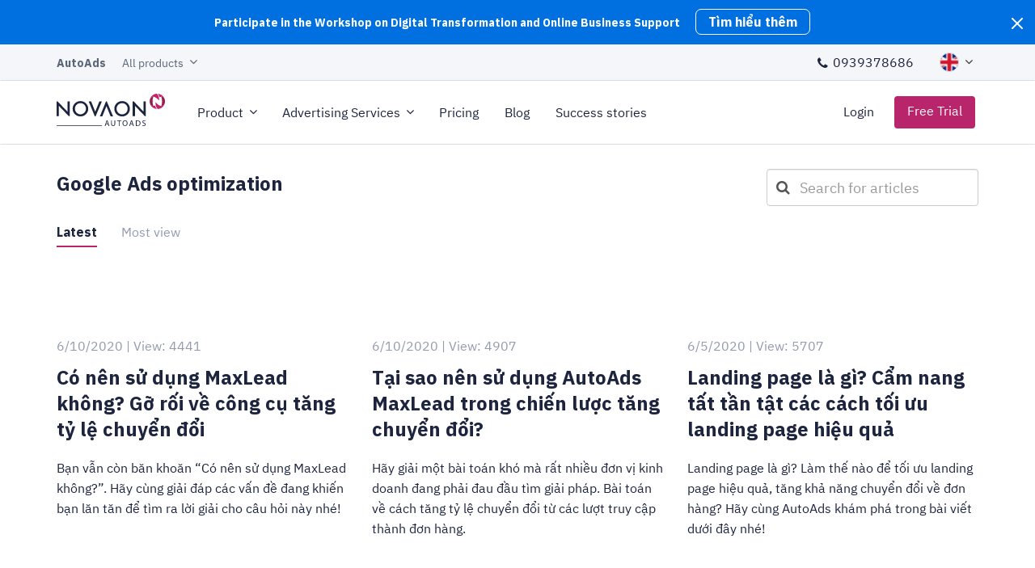

--- FILE ---
content_type: text/html; charset=utf-8
request_url: https://autoads.asia/en/blog-category/google-adwords-optimization-en-21/page/3
body_size: 24885
content:


<!DOCTYPE html>
<html lang="vi-VN">

<head>
    <link rel="canonical" href="https://autoads.asia/en/blog-category/google-adwords-optimization-en-21/page/3" />
    <meta charset="utf-8">
    <meta http-equiv="X-UA-Compatible" content="IE=edge">
    <meta name="viewport" content="width=device-width, initial-scale=1">
    <!-- The above 3 meta tags *must* come first in the head; any other head content must come *after* these tags -->
    <title>Google Ads optimization</title>
    <meta property="og:locale:alternate" content="en_US" />
    <meta property="og:title" content="Google Ads optimization">
    <meta property="og:site_name" content="autoads.asia" />
    <meta name="copyright" content="Novaon AutoAds" />
    <meta name="author" content="Novaon AutoAds" />
    <meta property="fb:pages" content="568907343233339" />
    <meta property="og:type" content="website" />


        <meta property="og:locale" content="en_EN">
            <meta property="og:description" content="Tools of Novaon AutoAds. Use AutoAds to improve your ads efficient. Google Ads optimization tool.">
        <meta name="description" content="Tools of Novaon AutoAds. Use AutoAds to improve your ads efficient. Google Ads optimization tool.">
    
        <meta property="og:image" content="https://autoads.asia/Uploads/Files/files/Novaon_AutoAds_Meta.jpg" />
    
        <meta name="keywords" content="Tools of Novaon AutoAds. Use AutoAds to improve your ads efficient. Google Ads optimization tool." />
    
    <link rel="icon" type="/image/png" href="/img/favicon-32x32.png" sizes="32x32" />
    <link rel="icon" type="/image/png" href="/img/favicon-16x16.png" sizes="16x16" />

    <style>
        .mb-20 {
            margin-bottom: 20px;
        }

        i.fa {
            font-family: fontawesome !important;
        }

        @media only screen and (max-width:414px) {
            body .row {
                margin-left: -11px;
                margin-right: -11px;
            }

            #myModalRegis h5 {
                margin-bottom: 0px;
            }

            #myModalRegis .panel-body {
                padding-top: 20px !important;
            }
        }

        @media only screen and (max-width:375px) {
            body .row {
                margin-left: -13px;
                margin-right: -13px;
            }
        }

        @media only screen and (min-width:415px) {
            .mui-textfield.mui-textfield--float-label > label.emailRegis1Label {
                padding-top: 0px !important;
                line-height: 35px !important;
            }
        }

        @media only screen and (max-width:414px) {
            .mui-textfield.mui-textfield--float-label > label.emailRegis1Label {
                padding-top: 0px !important;
                line-height: 30px !important;
            }
        }

        .award {
            display: flex;
            flex-flow: column;
            justify-content: center;
        }

        .award-mb {
            display: flex;
            flex-flow: column;
            justify-content: center;
            font-size: 12px;
            color: #fff;
            opacity: .8;
            padding: 0 0 0 10px;
        }
        /*@media only screen and (min-width:1025px) {
            #banner {
                margin-top: 200px;
            }
        }*/
    </style>
    <link href="/css/css_new/css.min.css?v=33" rel="stylesheet" />
    <link href="/css/css_new/slim-10_7.min.css?v=33" rel="stylesheet" />
    <link href="/css/css_new/header-layout-home.css?v=33" rel="stylesheet" />
    <link href="/css/css_new/homebundle.min.css?v=33" rel="stylesheet" />


    <script defer type="application/ld+json">
        {
        "@context": "http://schema.org",
        "@type": "Organization",
        "url": "https://autoads.asia/",
        "name": "Novaon AutoAds - Ads Optimization Toolkit",
        "contactPoint": {
        "@type": "ContactPoint",
        "telephone": "+84 939 37 8686",
        "contactType": "Customer service"
        }
        }
    </script>
    <meta name="google-site-verification" content="4Ulduz2_0FwMI3_4t8XORmMKsyu5dQ3m8oUr0v6ZsyU" />
    <link rel="manifest" href="/manifest.json" />
</head>

<body>
    <script src="/Scripts/js_new/jquery.min.js?v=33"></script>
    <script src="/Scripts/js_new/bootstrap.min.js?v=33"></script>
    <!-- Google Tag Manager (noscript) -->
    <noscript>
        <iframe src="https://www.googletagmanager.com/ns.html?id=GTM-PPQ928F"
                height="0" width="0" style="display:none;visibility:hidden"></iframe>
    </noscript>
    <!-- End Google Tag Manager (noscript) -->
    <!-- Google Tag Manager (noscript) -->
<noscript>
    <iframe src="https://www.googletagmanager.com/ns.html?id=GTM-54JZT3N"
            height="0" width="0" style="display:none;visibility:hidden"></iframe>
</noscript>
<!-- End Google Tag Manager (noscript) -->


    <!-- MaxLead script EN-->
    <!-- End MaxLead script EN-->


    <!-- Header -->
    <header id="home" class="layout-home--header">
        



<!-- Background Image -->

<!-- /Background Image -->
<!-- Nav mobile -->

<style>
    .hover-pointer:hover {
        cursor: pointer;
    }

    #home.fix-header #banner-header-top-pc {
        margin-top: -112px;
    }

    .fl {
        float: left;
    }

    /*.mar-l-t {
        margin: 7px 0 0 15px;
        padding:12px;
        margin:auto;
    }*/

    #hotline_layoutz {
        padding-bottom: 15px;
    }

    .all-product {
        display: block;
        width: 100%;
        border-radius: 8px;
        border-color: rgba(20, 14, 14, 0.00);
        font-size: 16px;
        line-height: 48px;
        padding: 0 12px;
        color: #1D243E !important;
    }

        .all-product:hover {
            color: #B9256A !important;
            font-weight: 600;
        }

    .all-product-active {
        background: #F7D4E3;
        display: block;
        width: 100%;
        border-radius: 8px;
        border-color: rgba(20, 14, 14, 0.00);
        font-size: 16px;
        line-height: 48px;
        padding: 0 12px;
        font-weight: 600;
        color: #000000 !important;
    }

    .he-14 {
        height: 14px;
    }

    .pad-r-0 {
        padding-right: 0px;
    }

    .inner-product label {
        font-size: 16px;
    }

    .inner-product .div-line {
        border-bottom: 1px solid #D8DDE6;
        margin-bottom: 8px;
    }

    .row.inner-product {
        margin-top: 23px;
    }

    .inner-product .fa.fa-play {
        color: #B9256A;
        font-size: 13px;
        border-radius: 1px;
    }

    .inner-product p {
        padding-left: 17px;
    }

    .item-product {
        /*margin-top: 8px;*/
        padding-top: 8px;
        border-radius: 8px;
        padding-left: 16px;
        height: 74px;
        overflow: hidden;
        text-overflow: ellipsis;
        /*white-space: nowrap;*/
    }

    a.product:hover {
        color: #b9256a;
        font-weight: 600;
    }

    a.product {
        color: #1D243E;
        font-size: 15px;
        display: block;
        margin-bottom: -5px;
    }

    .item-product p {
        font-size: 12px;
        /*color: #6C738D;*/
        padding-left: 0;
        padding-top: 8px;
        line-height: 18px;
    }

    .item-product span {
        font-size: 13px;
        color: #6C738D;
    }


    a.track-link {
        /*color: #000000;*/
        color: #1d243e;
    }

        a.track-link:hover {
            color: #b9256a !important;
        }

    .dropdown.drop-custom-header {
        top: 35px;
        /*opacity: 1;
        visibility: initial;*/
    }

    .bg-pad {
        background: #fff;
        padding-bottom: 40px
    }

    .item-product label {
        display: block;
        color: #1D243E;
        font-size: 15px;
        font-weight: normal;
        margin-bottom: -4px !important;
    }

    @media only screen and (min-width:1024px) {
        .tab-left {
            margin-left: -9px !important;
        }
    }

    .overlay {
        background-color: rgba(0,0,0,.5);
        cursor: pointer;
    }

    .font-14 {
        font-size: 14px !important;
    }


    .btn-hotline-all {
        display: inline-block;
        position: relative;
        height: 24px;
        line-height: 24px;
        color: #596677;
        padding-left: 20px !important;
    }

    .btn-hotline-all-v2 {
        display: inline-block;
        position: relative;
        height: 24px;
        line-height: 24px;
        color: #fff;
        padding-left: 20px !important;
    }

    .not-active {
        pointer-events: none;
    }

    #hotline_layoutz:hover .btn-hotline-all-v2,
    #hotline_layoutz:hover .btn-hotline-all-v2:before {
        font-weight: bold !important;
        color: #fff !important;
        opacity: 1;
    }

    #hotline_layoutz:hover .btn-hotline-all,
    #hotline_layoutz:hover .btn-hotline-all:before {
        font-weight: bold !important;
        color: #000000 !important;
        opacity: 1;
    }

    .font-w-m {
        font-weight: normal;
    }

    .font-w-b {
        font-weight: 500;
    }

    .cl-1D243E {
        color: #1D243E !important;
    }

    .cl-596677 {
        color: #596677 !important;
    }

    .font-12 {
        font-size: 12px;
    }

    .font-16 {
        font-size: 16px;
    }

    .font-18 {
        font-size: 18px;
    }

    .apply-hover:hover {
        color: #b9256a !important;
    }

    .mr-r14 {
        margin-right: 14px;
    }

    .pad-l-7 {
        padding-left: 7px;
    }

    .cl-fff {
        color: #E5E3EF !important;
    }

    .fw-500 {
        font-weight: 500 !important;
    }
</style>

    <nav id="banner-header-top-pc" class="banner-header-top sm-m" style="        background-color: #0070E0;
        color: #fff;
        text-align: center;
        padding: 15px;
        font-weight: bold;
        display: block;
        z-index: 990;
        position: relative;">
        <span style="font-size: 14px;font-weight: bold;line-height: 20px;">Participate in the Workshop on Digital Transformation and Online Business Support</span>
        <a target="_blank" href="https://hoithaochuyendoiso.novaon.asia/" style="background: transparent;padding: 5px 15px;border-radius: 7px;margin-left: 15px;border: 1px solid #FFFFFF;color: #FFFFFF;font-size: 16px;font-weight: bold;" class="more-infor-covid">T&igrave;m hiểu th&ecirc;m</a>
        <span style="float: right; ">
            <img class="close-banner-header-top hover-pointer" src="/img/Sale-covid-close-icon.svg" />
        </span>
    </nav>
    <nav id="banner-header-top-mobile" class="d-flex banner-header-top" style=" background-color: #0070E0; color: #fff; text-align: center; padding: 15px; font-weight: bold; display: none; z-index: 990; position: relative; ">
        <div style="text-align:left;font-size: 14px;font-weight: bold;line-height: 20px;" class="click-to-on-google">Participate in the Workshop on Digital Transformation and Online Business Support</div>
        <img class="click-to-on-google" src="/img/Sale-covid-see-more-icon.svg" style="margin-left:18px;margin-right:18px;" />
        <div style="flex-grow:1"></div>
        <img class="close-banner-header-top hover-pointer" src="/img/Sale-covid-close-icon.svg" />

        
        
        
    </nav>


<script defer type="text/javascript">
    document.addEventListener('DOMContentLoaded', (event) => {
        initClickBannerTop();
    });

     window.onresize = function () {
         initClickBannerTop();
    }

    function initClickBannerTop() {

        var _widthPage = $(window).width();
        if (_widthPage > 900) {
            $('#banner-header-top-pc').show();
            $('#banner-header-top-mobile').hide();
        } else {
            $('#banner-header-top-pc').hide();
            $('#banner-header-top-mobile').show();
        }

        $(".close-banner-header-top").on("click",function () {
            //var d = new Date();
            //var midnight = new Date(d.getFullYear(), d.getMonth(), d.getDate(), 23, 59, 59);
            //var expires = "expires=" + midnight.toGMTString();
            //document.cookie = "close-banner-header-top=1;" + expires + ";path=/";
            $('.banner-header-top').hide();
        });
        $("#banner-header-top-mobile .click-to-on-google").on("click", function () {
            window.open("https://bizvac.novaon.asia/",'_blank');
        });
    }
</script>

<nav id="nav" class="navbar nav-transparent">
    <div class="container">
        <div class="navbar-header">

            <!-- Collapse nav button -->
            <div class="nav-collapse" id="btn_menu_mobile" data-flag="1">
                <span></span>
            </div>

            <!-- Collapse phone button -->
            <div class="nav-phone has-dropdown" id="nav_phone_mobile">
                <a href="javascript:void(0);" class="btn-hotline" id="btn_hotline_mobile" data-flag="0"><i class="fa fa-phone"></i></a>
            </div>

            <!-- Logo -->
            <div class="navbar-brand">
                <a href="/"></a>
            </div>

            <ul class="list-hotline" id="list_hotline_mobile">
                    <li>
                        <label>Indonesia</label>
                        <a href="tel:(+62) 21 2856 5210">
                            (+62) 21 2856 5210
                        </a>
                    </li>
                    <li>
                        <label>Philippines</label>
                        <a href="tel:(+63) 915 915 1398">
                            (+63) 915 915 1398
                        </a>
                    </li>
                    <li>
                        <label>Singapore</label>
                        <a href="tel:(+65) 6589 0001">
                            (+65) 6589 0001
                        </a>
                    </li>
                    <li>
                        <label>Vietnam</label>
                        <a href="tel:0939378686">
                            0939378686
                        </a>
                    </li>
            </ul>

            <!-- Cover hotline -->
            <div class="cover-hotline"></div>
        </div>

        <!--  Main navigation  -->
        <ul class="main-nav nav navbar-nav">
            <li>
                <div class="dropdown-lang">
                    <button class="btn btn-default dropdown-toggle" type="button" data-toggle="dropdown">
                                                    <img id="langImg" attr-lang="1" src="/img/layout-home/icon-lang-en.svg" title="English" alt="Novaon AutoAds English">
                        <i class="fa fa-angle-down"></i>
                    </button>
                    <ul class="dropdown-menu animated flipInX">
                        <li>
                            <div class="list-group" style="margin-bottom: 0px !important">
                                                                    <a href="/VN">
                                        <img src="/img/layout-home/icon-lang-vi.svg" title="Việt Nam" alt="Novaon AutoAds Việt Nam"> Vietnamese
                                    </a>
                                    <a href="/EN" class="active">
                                        <img src="/img/layout-home/icon-lang-en.svg" title="English" alt="Novaon AutoAds English"> English
                                    </a>
                            </div>
                        </li>
                    </ul>
                </div>
            </li>
            <li><a href="javascript:void(0);" class="btn-menu btn-last menu-product">Product</a></li>

                <li><a href="https://www.onmarketer.net/" class="btn-menu-sub menu-maxlead">OnMarketer</a></li>
                <li><a href="/en/tools/click-fraud-prevention/" class="btn-menu-sub menu-blclick">Click fraud prevention AI</a></li>

            <li>
                <a href="javascript:" class="btn-menu btn-last menu-product">Services</a>
            </li>
            <li><a target="_blank" href="http://googleads.novaon.asia/" class="btn-menu-sub menu-onGoogle">Google Ads</a></li>
            <li><a target="_blank" href="http://facebookads.novaon.asia/" class="btn-menu-sub">Facebook Ads</a></li>
            <li><a href="/en/pricing/" class="btn-menu btn-last menu-price">Pricing</a></li>
            <li><a href="/en/blog/" class="btn-menu btn-last">Blog</a></li>
            <li><a href="/en/case-study/" class="btn-menu btn-last">Success stories&nbsp;</a></li>


                <li><a id="vaoLogin" href="/en/login" class="btn-register btn-login-mb">Login</a></li>
                <li><a href="/en/register" class="btn-register btn-regis-mb">Register</a></li>
        </ul>
        <!-- /Main navigation -->
    </div>
</nav>
<!-- /Nav mobile -->
<!-- Nav desktop and tablet -->
<!-- Top header -->
<nav id="nav-mobile" class="navbar nav-transparent">
    <div class="container">
        <!-- Hotline -->
        <div class="navbar-header">
            <!-- Hotline -->
            <!-- /Hotline -->

        </div>
        <!-- /Hotline -->
        <!-- Language -->
        <ul class="main-nav nav navbar-nav navbar-lang">
            <li class="has-dropdown">
                <a href="javascript:void(0);">
                                            <img id="langImg" attr-lang="1" src="/img/layout-home/icon-lang-en.svg" title="English" alt="Novaon AutoAds English">
                </a>
                    <ul class="dropdown">
                            <li>
                                <a href="/VN"><img attr-lang="0" src="/img/layout-home/icon-lang-vi.svg" title="Việt Nam" alt="Novaon AutoAds Việt Nam"> Vietnamese </a>
                            </li>
                            <li>
                                <a href="/EN" class="active"><img attr-lang="1" src="/img/layout-home/icon-lang-en.svg" title="English" alt="Novaon AutoAds English"> English </a>
                            </li>

                        
                    </ul>
            </li>
        </ul>

        <div class="hotline-layout fl">
            <a href="https://autoads.asia/" class="btn-hotline"
               style="padding-left:0px !important; font-weight:bold;"><span class="font-14 cl-596677 maxlead-anticlick-custom">AutoAds</span></a>
        </div>
        
        <div class="has-dropdown hotline-layout" id="hotline_layoutz" style="float:left;">
            <a href="javascript:void(0);" class="btn-hotline-all maxlead-anticlick-hover not-active"><span class="font-14 all-product-hover maxlead-anticlick-custom">All products</span></a>
            <div class="dropdown drop-custom-header" style="background: linear-gradient(to right, #F5F6FA,#fff)">
                <div class="container" style="padding:0;">
                    <div class="row bg-F5F6FA">
                        <div class="col-md-2 tab-left" style="padding-left:0;margin-left:-15px">
                            <!--Menu trái-->
                            <div class="lf-menu" style="padding-top:14px;">
                                <a class="all-product-active" href="javascript:" data-menu="0" onclick="ChangeLeftMenu(this)">
                                    Digital Marketing
                                </a>
                                <a class="all-product" href="javascript:" data-menu="1" onclick="ChangeLeftMenu(this)">
                                    E-commerce
                                </a>
                                <a class="all-product" href="javascript:" data-menu="2" onclick="ChangeLeftMenu(this)">
                                    Digital transformation
                                </a>
                            </div>
                        </div>
                        <div class="col-md-10 bg-pad">
                            <!--Menu phải-->
                            <div class="row inner-product">
                                <div class="menu-ri-item">
                                    

<div class="row">
    <div class="col-md-4">
        <div class="d-flex">
            <div>
                <img src="/Content/Images/Vector.png" />
            </div>
            <div class="pad-l-7">
                <a href="https://novaonads.com/?utm_source=autoads&amp;utm_medium=referral&amp;utm_campaign=autoads_product" target="_blank" class="track-link">
                    <span class="fw-500 font-18">NOVAON ADS</span>
                </a>
            </div>
        </div>
        <p class="font-14 cl-596677">Digital Agency has the largest market share of Google Southeast Asia.</p>
    </div>
    <div class="col-md-4 ">
        <div class="d-flex">
            <div>
                <img src="/Content/Images/Vector.png" />
            </div>
            <div class="pad-l-7">
                <a href="javascript:void(0)" class="track-link">
                    <span class="fw-500 font-18">NOVAON AUTOADS</span>
                </a>
            </div>
        </div>
        <p class="font-14 cl-596677">Management platform first enterprise growth.</p>
    </div>
    <div class="col-md-4 ">
        <div class="d-flex">
            <div>
                <img src="/Content/Images/Vector.png" />
            </div>
            <div class="pad-l-7">
                <a href="https://oncustomer.asia/?utm_source=autoads&amp;utm_medium=referral&amp;utm_campaign=autoads_oncustomer_product" target="_blank" class="track-link">
                    <span class="fw-500 font-18">Oncustomer</span>
                </a>
            </div>
        </div>
        <p class="font-14 cl-596677">Platform multi-channel customer care.</p>
    </div>
</div>
<div class="row">
    <div class="col-md-4 ">
        <div class="div-line"></div>
        <div class="item-product">
            <a href="https://novaonads.com/quang-cao-tim-kiem-tren-google.html/?utm_source=autoads&amp;utm_medium=referral&amp;utm_campaign=autoads_digitalmediasolution_product" class="product" target="_blank">
                <span class="font-14 apply-hover cl-1D243E font-w-b">Digital Medial Solution</span>
            </a>
            <p class="cl-596677 font-12 ">Communication solutions based on the.</p>
        </div>
    </div>
    <div class="col-md-4 ">
        <div class="div-line"></div>
        <div class="item-product">
            <a href="/en/tools/maxlead/" class="product" target="_blank">
                <span class="font-14 font-w-m apply-hover cl-1D243E font-w-b">Maxlead</span>
            </a>
            <p class="cl-596677 font-12 ">Turn visitors into customers.</p>
        </div>
    </div>
    <div class="col-md-4 ">
        <div class="div-line"></div>
        <div class="item-product">
            <a href="https://oncustomer.asia/?utm_source=autoads&amp;utm_medium=referral&amp;utm_campaign=autoads_oncustomer_product" class="product" target="_blank">
                <span class="font-14 apply-hover cl-1D243E font-w-b">Livechat</span>
            </a>
            <p class="cl-596677 font-12 ">Livechat multichannel customer care.</p>
        </div>
    </div>
</div>
<div class="row">
    <div class="col-md-4 ">
        <div class="item-product">
            <a href="https://novaonads.com/quang-cao-facebook.html/?utm_source=autoads&amp;utm_medium=referral&amp;utm_campaign=autoads_DigitalPerformanceSolution_product" class="product" target="_blank">
                <span class="font-14 apply-hover cl-1D243E font-w-b">Digital Performance Solution</span>
            </a>
            <p class="cl-596677 font-12 ">Media solutions sales commitment.</p>
        </div>
    </div>
    <div class="col-md-4 ">
        <div class="item-product">
            <a href="https://maxpush.autoads.asia/?utm_source=website&amp;utm_medium=menu" class="product" target="_blank">
                <span class="font-14 apply-hover cl-1D243E font-w-b">MaxPush<a class="product" href="https://maxpush.autoads.asia/?utm_source=website&amp;utm_medium=menu" target="_blank"> </a></span>
            </a>
            <p class="cl-596677 font-12 ">Proactive notification, lead free collection.</p>
        </div>
    </div>
</div>
<div class="row">
    <div class="col-md-4 ">
        <div class="item-product">
            <a href="https://novaonads.com/531-quang-cao-youtube.html/?utm_source=autoads&amp;utm_medium=referral&amp;utm_campaign=autoads_SocialMediaMarketing_product" class="product" target="_blank">
                <span class="font-14 apply-hover cl-1D243E font-w-b">Social Media Marketing</span>
            </a>
            <p class="cl-596677 font-12 ">Communications solutions and brands on social networks.</p>
        </div>
    </div>
    <div class="col-md-4 ">
        <div class="item-product">
            <a href="/en/tools/click-fraud-prevention/" class="product" target="_blank">
                <span class="font-14 apply-hover cl-1D243E font-w-b">Click fraud prevention</span>
            </a>
            <p class="cl-596677 font-12 ">Blocking click fraud technology by AI.</p>
        </div>
    </div>
</div>
<div class="row">
    <div class="col-md-4 ">
        <div class="item-product">
            <a href="https://novaonads.com/quang-cao-mobile.html/?utm_source=autoads&amp;utm_medium=referral&amp;utm_campaign=autoads_MartechSolution_product" class="product" target="_blank">
                <span class="font-14 apply-hover cl-1D243E font-w-b">Adtech Solution</span>
            </a>
            <p class="cl-596677 font-12 ">Technology application solutions marketing.</p>
        </div>
    </div>
    <div class="col-md-4 ">
        <div class="item-product">
            <a href="/en/tools/googleshopping/" class="product" target="_blank">
                <span class="font-14 apply-hover cl-1D243E font-w-b">Google Shoping</span>
            </a>
            <p class="cl-596677 font-12 ">Manage and optimize Google Shopping Ads.</p>
        </div>
    </div>
</div>
<div class="row">
    <div class="col-md-4 ">
        <div class="item-product">
            <a href="https://novaonads.com/mang-quang-cao-novanet.html/?utm_source=autoads&amp;utm_medium=referral&amp;utm_campaign=autoads_DigitalBranding_product" class="product" target="_blank">
                <span class="font-14 apply-hover cl-1D243E font-w-b">Digital Branding</span>
            </a>
            <p class="cl-596677 font-12 ">Brand solutions on platform number.</p>
        </div>
    </div>
    <div class="col-md-4 ">
        <div class="item-product">
            <a href="https://ongoogle1.autoads.asia/?utm_source=website&utm_campaign=OnGoogle&utm_term=Menu" class="product" target="_blank">
                <span class="font-14 apply-hover cl-1D243E font-w-b">On-Google services</span>
            </a>
            <p class="cl-596677 font-12 ">Google Ads Service Package.</p>
        </div>
    </div>
</div>

                                </div>
                                <div class="menu-ri-item">
                                    


<div class="row">
    <div class="col-md-4">
        <div class="d-flex">
            <div>
                <img src="/Content/Images/Vector.png" />
            </div>
            <div class="pad-l-7">
                <a href="https://onshop.asia/?utm_source=autoads&utm_medium=referral&utm_campaign=autoads_product" class="track-link" target="_blank">
                    <span class="fw-500 font-18">ONSHOP</span>
                </a>
            </div>
        </div>
        <p class="font-14 cl-596677">Ecommerce platform consolidation.</p>
    </div>
    <div class="col-md-4">
        <div class="d-flex">
            <div>
                <img src="/Content/Images/Vector.png" />
            </div>
            <div class="pad-l-7">
                <a href="https://novaonx.com/?utm_source=autoads&amp;utm_medium=referral&amp;utm_campaign=autoads_product" class="track-link" target="_blank">
                    <span class="fw-500 font-18"><span>NOVAONX</span></span>
                </a>
            </div>
        </div>
        <p class="font-14 cl-596677">Top Social Commerce Platform.</p>
    </div>
    <div class="col-md-4">
        <div class="d-flex">
            <div>
                <img src="/Content/Images/Vector.png" />
            </div>
            <div class="pad-l-7">
                <a href="https://onfluencer.net/?utm_source=autoads&amp;utm_medium=referral&amp;utm_campaign=autoads_product" class="track-link" target="_blank">
                    <span class="fw-500 font-18"><span>ONFLUENCER</span></span>
                </a>
            </div>
        </div>
        <p class="font-14 cl-596677">Influencer marketing platform under the first CPA.</p>
    </div>
</div>
<div class="row">
    <div class="col-md-4">
        <div class="div-line"></div>
        <div class="item-product">
            <a href="https://onshop.asia/onshop-website/?utm_source=autoads&amp;utm_medium=referral&amp;utm_campaign=autoads_website_product" class="product" target="_blank">
                <span class="font-14 apply-hover cl-1D243E font-w-b">Website</span>
            </a>
            <p class="cl-596677 font-12">Website design sales online.</p>
        </div>
    </div>
    <div class="col-md-4">
        <div class="div-line"></div>
        <div class="item-product">
            <a href="https://chatbot3.novaonx.com/?utm_source=autoads&amp;utm_medium=referral&amp;utm_campaign=autoads_chatbot_product" class="product" target="_blank">
                <span class="font-14 apply-hover cl-1D243E font-w-b">Chatbot</span>
            </a>
            <p class="cl-596677 font-12">Tools and vending chatbot.</p>
        </div>
    </div>
    <div class="col-md-4">
        <div class="div-line"></div>
        <div class="item-product">
            <a href="https://onfluencer.net/Review/?utm_source=autoads&amp;utm_medium=referral&amp;utm_campaign=autoads_review_product" class="product" target="_blank">
                <span class="font-14 apply-hover cl-1D243E font-w-b">Review</span>
            </a>
            <p class="cl-596677 font-12">Influencer marketing solutions review.</p>
        </div>
    </div>
</div>
<div class="row">
    <div class="col-md-4">
        <div class="item-product">
            <a href="https://onshop.asia/onshop-pos/?utm_source=autoads&amp;utm_medium=referral&amp;utm_campaign=autoads_pos_product" class="product" target="_blank">
                <span class="font-14 apply-hover cl-1D243E font-w-b">POS</span>
            </a>
            <p class="cl-596677 font-12">Sales management software.</p>
        </div>
    </div>
    
    <div class="col-md-4"></div>
    <div class="col-md-4">
        <div class="item-product">
            <a href="https://onfluencer.net/Kols/?utm_source=autoads&amp;utm_medium=referral&amp;utm_campaign=autoads_bookkols_product" class="product" target="_blank">
                <span class="font-14 apply-hover cl-1D243E font-w-b">Book KOLs</span>
            </a>
            <p class="cl-596677 font-12">Connectivity solutions and media management across KOLs.</p>
        </div>
    </div>
</div>
<div class="row">
    <div class="col-md-4">
        <div class="item-product">
            <a href="https://onshop.asia/onshop-omnichannel/?utm_source=autoads&amp;utm_medium=referral&amp;utm_campaign=autoads_omnichennel_product" class="product" target="_blank">
                <span class="font-14 apply-hover cl-1D243E font-w-b">Omnichannel</span>
            </a>
            <p class="cl-596677 font-12">Software management and multi-channel sales.</p>
        </div>
    </div>
    <div class="col-md-4"></div>
    
    <div class="col-md-4 col-md-">
        <div class="item-product">
            <a href="https://onfluencer.net/Seller/?utm_source=autoads&amp;utm_medium=referral&amp;utm_campaign=autoads_seller_product" class="product" target="_blank">
                <span class="font-14 apply-hover cl-1D243E font-w-b">Seller</span>
            </a>
            <p class="cl-596677 font-12">Solution sales influencer.</p>
        </div>
    </div>
</div>

                                </div>
                                <div class="menu-ri-item">
                                    

<div class="row">
    <div class="col-md-4">
        <div class="d-flex">
            <div>
                <img src="/Content/Images/Vector.png" />
            </div>
            <div class="pad-l-7">
                <a href="https://onfinance.asia/?utm_source=autoads&amp;utm_medium=referral&amp;utm_campaign=autoads_product" class="track-link" target="_blank">
                    <span class="fw-500 font-18">ONFINANCE</span>
                </a>
            </div>
        </div>
        <p class="font-14 cl-596677">Financial foundation trust most.</p>
    </div>
    <div class="col-md-4">
        <div class="d-flex">
            <div>
                <img src="/Content/Images/Vector.png" />
            </div>
            <div class="pad-l-7">
                <a href="https://onsales.asia/?utm_source=autoads&amp;utm_medium=referral&amp;utm_campaign=autoads_product" class="product track-link" target="_blank">
                    <span class="fw-500 font-18">ONSALES</span> 
                </a>
            </div>
        </div>
        <p class="font-14 cl-596677">Revenue growth platform.</p>
    </div>
    <div class="col-md-4">
        <div class="d-flex">
            <div>
                <img src="/Content/Images/Vector.png" />
            </div>
            <div class="pad-l-7">
                <a href="https://onpeople.asia/?utm_source=autoads&amp;utm_medium=referral&amp;utm_campaign=autoads_onpeople_product" class="product track-link" target="_blank">
                    <span class="fw-500 font-18">Onpeople</span> 
                </a>
            </div>
        </div>
        <p class="font-14 cl-596677">Platform most friendly personnel.</p>
    </div>
</div>
<div class="row">
    <div class="col-md-4">
        <div class="div-line"></div>
        <div class="item-product">
            <a href="https://onfinance.asia/?utm_source=autoads&amp;utm_medium=referral&amp;utm_campaign=autoads_invoice_product" class="product" target="_blank">
                <span class="font-14 apply-hover cl-1D243E font-w-b">Invoice</span> 
            </a>
            <p class="cl-596677 font-12">Electronic billing software.</p>
        </div>
    </div>
    <div class="col-md-4">
        <div class="div-line"></div>
        <div class="item-product">
            <a href="https://onsales.asia/?utm_source=autoads&amp;utm_medium=referral&amp;utm_campaign=autoads_product" class="product" target="_blank">
                <span class="font-14 apply-hover cl-1D243E font-w-b">CRM</span> 
            </a>
            <p class="cl-596677 font-12">Customer relationship management software, the revenue growth.</p>
        </div>
    </div>
    <div class="col-md-4">
        <div class="div-line"></div>
        <div class="item-product">
            <a href="https://onpeople.asia/?utm_source=autoads&amp;utm_medium=referral&amp;utm_campaign=autoads_onpeople_product" class="product" target="_blank">
                <span class="font-14 apply-hover cl-1D243E font-w-b">HRM</span> 
            </a>
            <p class="cl-596677 font-12">HR software friendliest.</p>
        </div>
    </div>
</div>
<div class="row">
    <div class="col-md-4">
        <div class="item-product">
            <a href="https://onfinance.asia/?utm_source=autoads&utm_medium=referral&utm_campaign=autoads_hsm_product" class="product" target="_blank">
                <span class="font-14 apply-hover cl-1D243E font-w-b">HSM</span> 
            </a>
            <p class="cl-596677 font-12">Digital signature does not need a USB token.</p>
        </div>
    </div>
</div>
<div class="row">
    <div class="col-md-4">
        <div class="item-product">
            <a href="https://onsign.onfinance.asia/?utm_source=autoads&utm_medium=referral&utm_campaign=autoads_onsign_product" class="product" target="_blank">
                <span class="font-14 apply-hover cl-1D243E font-w-b">OnSign</span> 
            </a>
            <p class="cl-596677 font-12">Ứng dụng k&yacute; hợp đồng điện tử đầu ti&ecirc;n</p>
        </div>
    </div>
</div>

                                </div>
                            </div>
                        </div>
                    </div>
                </div>

            </div>
        </div>

        <div class="hotline-layout" id="hotline_layout" style="float:right;margin-right:24px">

            <a href="tel:0939378686" class="btn-hotline"><i class="fa fa-phone"></i> 0939378686</a>
        </div>
        <!-- /Language -->
    </div>
</nav>
<!-- /Top header -->
<!-- Bot header -->
<nav id="nav-static" class="navbar">
    <div class="container">
        <!-- Logo -->
        <div class="navbar-header">
            <div class="navbar-brand">
                <a href="/">
                    
                </a>
            </div>
        </div>
        <!-- /Logo -->
        <!--  Main navigation  -->
        <ul class="main-nav nav navbar-nav">
            <li class="has-dropdown">
                <a href="javascript:;" class="btn-menu menu-product">Product</a>
                <ul class="dropdown">
                    <li><a class="menu-maxlead" href="https:///www.onmarketer.net">OnMarketer</a></li>
                    
                    <li><a class="menu-blclick" href="/en/tools/click-fraud-prevention/">Click Fraud Prevention</a></li>
                    
                    
                    
                    
                </ul>
            </li>
            <li class="has-dropdown">
                <a href="javascript:" class="btn-menu menu-services">Advertising Services</a>
                <ul class="dropdown">
                    <li>
                        <a target="_blank" href="http://googleads.novaon.asia/">
                            Google Ads
                        </a>
                    </li>
                    <li>
                        <a target="_blank" href="http://facebookads.novaon.asia/">Facebook Ads</a>
                    </li>
                </ul>

            </li>
            <li><a href="/en/pricing/" class="btn-menu menu-price">Pricing</a></li>
            <li><a href="/en/blog/" class="btn-menu menu-blog">Blog</a></li>
            <li><a href="/en/case-study/" class="btn-menu menu-success-story">Success stories&nbsp;</a></li>
            
        </ul>
        <!-- /Main navigation -->
        <!-- User -->
        <ul class="nav navbar-nav user-nav">
                <li><a class="btn-login" href="/en/login">Login</a></li>
                <li><a class="btn-trial" href="/en/register">Free Trial</a></li>
        </ul>
        <!-- /User -->
    </div>
</nav>
<!-- /Bot header -->
<!-- /Nav desktop and tablet -->

<script defer>
    //fix css maxlead & ggShoping
    var urlPath = window.location.pathname;
    if (urlPath.indexOf('maxlead') > 0 || urlPath.indexOf('googleshopping') > 0) {
        $('.maxlead-anticlick-custom').css('color', '#E5E3EF');
        $('.maxlead-anticlick-custom').removeClass('all-product-hover');
        $('.maxlead-anticlick-custom').removeClass('cl-596677');
        $('.not-active').removeClass('btn-hotline-all');
        $('.not-active').addClass('btn-hotline-all-v2');
        $('#hotline_layoutz .btn-hotline-all').removeClass('maxlead-anticlick-hover');
        $('.btn-hotline-all').addClass('cl-fff');
        $('.btn-hotline-all.maxlead-anticlick-custom').css('color', '#FFF');
        $('.row').css('margin-left', '0px');
        $('.row').css('margin-right', '0px');
    }

    InitRightMenu();
    // Switch menu trái
    function ChangeLeftMenu(param) {
        // Xóa active cũ
        $('.lf-menu .all-product-active').each(function (index, item) {
            $(item).removeClass('all-product-active');
            $(item).addClass('all-product');
        });
        // Flag node
        var node = $(param).prop('class');
        if (node == 'all-product') {
            $(param).removeClass('all-product');
            $(param).addClass('all-product-active');
        }

        // Thay đổi nội dung trên frame
        var val = parseInt($(param).attr('data-menu'));
        // Ân right menu
        $('.menu-ri-item').each(function (index, item) {
            $(item).hide();
        });
        // show right menu
        $($('.menu-ri-item').eq(val)).show();
    }


    function InitRightMenu() {
        $('.menu-ri-item').each(function (index, item) {
            $(item).hide();
        });
        $($('.menu-ri-item').eq(0)).show();
    }

    function hightLineMenu() {
        var checkMenu = $('#checkMenu').val();

        if (checkMenu == '7') { // Maxlead
            $('.menu-maxlead').addClass('active');
            $('.menu-product').addClass('active');
            $('#btn-regis-ft').text('Target now');
        }
        if (checkMenu == '2') { // Tối ưu quảng cáo google
            $('.menu-opmads').addClass('active');
            $('.menu-product').addClass('active');
            $('#btn-regis-ft').text('Optimizing your ads now');
        }
        if (checkMenu == '1') { // Chặn click ảo
            $('.menu-blclick').addClass('active');
            $('.menu-product').addClass('active');
            $('#btn-regis-ft').text('Block click fraud now');
        }
        if (checkMenu == '6') { // Google shopping
            $('.menu-ggshopping').addClass('active');
            $('.menu-product').addClass('active');
            $('#btn-regis-ft').text('Target now');
        }
        if (checkMenu == '3') { // Bảng giá
            $('.menu-price').addClass('active');
            $('#btn-regis-ft').text('Start your free trial');
        }
        if (checkMenu == '4') { // Blog
            $('.menu-blog').addClass('active');
            $('#btn-regis-ft').text('Start your free trial');
        }
        if (checkMenu == '8') { // Blog
            $('.menu-success-story').addClass('active');
            $('#btn-regis-ft').text('Start your free trial');
        }
    }

</script>
    </header>
    <!-- /Header -->

    


<style>
    .pagination > li > a, .pagination > li > span {
        color: #1D243E;
        font-size: 16px;
    }

    .pagination > .active > a {
        background: #BB276C;
        border: 1px solid #BB276C;
    }

    .pagination > li > a {
        padding: 8px 15px;
    }
</style>

<div id="blog-category-detai" class="section md-padding">
    <div class="container">
            <div class="row">
                <div class="col-md-6 col-xs-12">
                    <div class="section-header">
                        <p class="title">Google Ads optimization</p>
                    </div>
                </div>
                <div class="col-md-3 col-xs-12"></div>
                <div class="col-md-3 col-xs-12">
                    <form method="get" role="form" action="/search/SearchCategories">
                        <div class="form-group">
                            <div class="icon-addon addon-lg">
                                
                                <input class="form-control" placeholder="Search for articles" id="keyword" name="keyword" value="" style="" />
                                <label for="blog-post" class="fa fa-search" rel="tooltip" title="Search for articles"></label>
                                <input type="hidden" id="urlCategory" name="urlCategory" value="google-adwords-optimization-en-21" />
                            </div>
                        </div>
                    </form>
                </div>
                <div class="col-md-12">

                    <ul class="nav nav-tabs blog-index">
                        <li class="active margin-right15">
                            <a data-toggle="tab" href="#NewPost">
                                Latest
                            </a>
                        </li>
                        <li class="margin-right15">
                            <a data-toggle="tab" href="#HotPost">
                                Most view
                            </a>
                        </li>
                    </ul>
                    <div class="tab-content">
                        <div class="tab-pane fade in active" id="NewPost">
                                <div class="row post-blog-sub">
                                        <div class="col-md-4 col-xs-6">
                                            <a class="" href="/en/blog-detail/co-nen-su-dung-maxlead-khong-315"><img class="img-responsive img-post-sub" src="/Uploads/Files/files/cover(4).png" /></a>
                                            <div class="post-sub">
                                                <p class="title-time-sub"><a class="" href="/en/blog-detail/co-nen-su-dung-maxlead-khong-315">6/10/2020 | View: 4441</a></p>
                                                <p class="title-post-sub"><a class="" href="/en/blog-detail/co-nen-su-dung-maxlead-khong-315">C&#243; n&#234;n sử dụng MaxLead kh&#244;ng? Gỡ rối về c&#244;ng cụ tăng tỷ lệ chuyển đổi</a></p>
                                                <p class="description-post"><a class="" href="/en/blog-detail/co-nen-su-dung-maxlead-khong-315">Bạn vẫn c&#242;n băn khoăn “C&#243; n&#234;n sử dụng MaxLead kh&#244;ng?”. H&#227;y c&#249;ng giải đ&#225;p c&#225;c vấn đề đang khiến bạn lăn tăn để t&#236;m ra lời giải cho c&#226;u hỏi n&#224;y nh&#233;! </a></p>
                                            </div>
                                        </div>
                                        <div class="col-md-4 col-xs-6">
                                            <a class="" href="/en/blog-detail/tai-sao-nen-su-dung-autoads-maxlead-314"><img class="img-responsive img-post-sub" src="/Uploads/Files/files/t%E1%BA%A1i%20sao.png" /></a>
                                            <div class="post-sub">
                                                <p class="title-time-sub"><a class="" href="/en/blog-detail/tai-sao-nen-su-dung-autoads-maxlead-314">6/10/2020 | View: 4907</a></p>
                                                <p class="title-post-sub"><a class="" href="/en/blog-detail/tai-sao-nen-su-dung-autoads-maxlead-314">Tại sao n&#234;n sử dụng AutoAds MaxLead trong chiến lược tăng chuyển đổi?</a></p>
                                                <p class="description-post"><a class="" href="/en/blog-detail/tai-sao-nen-su-dung-autoads-maxlead-314">H&#227;y giải một b&#224;i to&#225;n kh&#243; m&#224; rất nhiều đơn vị kinh doanh đang phải đau đầu t&#236;m giải ph&#225;p.  B&#224;i to&#225;n về c&#225;ch tăng tỷ lệ chuyển đổi từ c&#225;c lượt truy cập th&#224;nh đơn h&#224;ng.</a></p>
                                            </div>
                                        </div>
                                        <div class="col-md-4 col-xs-6">
                                            <a class="" href="/en/blog-detail/landing-page-la-gi-313"><img class="img-responsive img-post-sub" src="/Uploads/Files/files/landing-page-la-gi-0.png" /></a>
                                            <div class="post-sub">
                                                <p class="title-time-sub"><a class="" href="/en/blog-detail/landing-page-la-gi-313">6/5/2020 | View: 5707</a></p>
                                                <p class="title-post-sub"><a class="" href="/en/blog-detail/landing-page-la-gi-313"> Landing page l&#224; g&#236;? Cẩm nang tất tần tật c&#225;c c&#225;ch tối ưu landing page hiệu quả</a></p>
                                                <p class="description-post"><a class="" href="/en/blog-detail/landing-page-la-gi-313">Landing page l&#224; g&#236;? L&#224;m thế n&#224;o để tối ưu landing page hiệu quả, tăng khả năng chuyển đổi về đơn h&#224;ng? H&#227;y c&#249;ng AutoAds kh&#225;m ph&#225; trong b&#224;i viết dưới đ&#226;y nh&#233;!</a></p>
                                            </div>
                                        </div>
                                        <div class="col-md-4 col-xs-6">
                                            <a class="" href="/en/blog-detail/seo-onpage-la-gi-312"><img class="img-responsive img-post-sub" src="/Uploads/Files/files/SEO-onpga-la-gi-0.png" /></a>
                                            <div class="post-sub">
                                                <p class="title-time-sub"><a class="" href="/en/blog-detail/seo-onpage-la-gi-312">6/5/2020 | View: 5931</a></p>
                                                <p class="title-post-sub"><a class="" href="/en/blog-detail/seo-onpage-la-gi-312"> SEO onpage l&#224; g&#236;? Cẩm nang những điều cần biết để tối ưu SEO onpage</a></p>
                                                <p class="description-post"><a class="" href="/en/blog-detail/seo-onpage-la-gi-312">SEO onpage l&#224; g&#236;? Tại sao phải l&#224;m SEO onpage? Những c&#225;ch n&#224;o để tối ưu SEO onpage hiệu quả? Bạn sẽ t&#236;m được c&#226;u trả lời r&#245; r&#224;ng cho những c&#226;u hỏi tr&#234;n qua b&#224;i viết của AutoAds dưới đ&#226;y.</a></p>
                                            </div>
                                        </div>
                                        <div class="col-md-4 col-xs-6">
                                            <a class="" href="/en/blog-detail/quang-cao-cpm-la-gi-311"><img class="img-responsive img-post-sub" src="/Uploads/Files/files/quang-cao-cpm-0.png" /></a>
                                            <div class="post-sub">
                                                <p class="title-time-sub"><a class="" href="/en/blog-detail/quang-cao-cpm-la-gi-311">6/5/2020 | View: 7630</a></p>
                                                <p class="title-post-sub"><a class="" href="/en/blog-detail/quang-cao-cpm-la-gi-311"> Quảng c&#225;o cpm l&#224; g&#236;? Tất tần tật về c&#225;c chỉ số cần biết trong quảng c&#225;o</a></p>
                                                <p class="description-post"><a class="" href="/en/blog-detail/quang-cao-cpm-la-gi-311">Quảng c&#225;o cpm l&#224; g&#236;? Nếu bạn vẫn đang băn khoăn về quảng c&#225;o cpm v&#224; ứng dụng của h&#236;nh thức quảng c&#225;o n&#224;y, b&#224;i viết dưới đ&#226;y c&#243; những kiến thức chắc chắn kh&#244;ng thể bỏ qua</a></p>
                                            </div>
                                        </div>
                                            <div class="col-md-4 col-xs-6">
                                                <div class="text-center blog-regis">
                                                    <p class="blog-regis-title1">Register to get latest articles</p>
                                                    <p class="blog-regis-title2">Do you want more traffic, leads, and sales? Enter your email&nbsp;below if you want to optimize your campaigns&nbsp;and increase revenue.</p>
                                                    <div class="mc_embed_signup">
                                                        <form action="/" method="post" name="mc-embedded-subscribe-form" class="validate mc-embedded-subscribe-form" target="_blank" novalidate>
                                                            <div class="mc_embed_signup_scroll">
                                                                <input type="email" value="" name="EMAIL" class="email mce-EMAIL" placeholder="Enter your email" required autocomplete="off">
                                                                <!-- real people should not fill this in and expect good things - do not remove this or risk form bot signups-->
                                                                <div style="position: absolute; left: -5000px;" aria-hidden="true"><input type="text" name="b_ab4063c79454167b0065e2ab5_96645d38ca" tabindex="-1" value=""></div>
                                                                <input type="button" value="Join us" name="subscribe" class="button mc-embedded-subscribe">
                                                            </div>
                                                        </form>
                                                    </div>
                                                </div>
                                            </div>
                                        <div class="col-md-4 col-xs-6">
                                            <a class="" href="/en/blog-detail/khach-hang-cu-chien-luoc-vang-trong-thoi-ky-khung-hoang-310"><img class="img-responsive img-post-sub" src="/Uploads/Files/files/shutterstock_246641980-1.jpg" /></a>
                                            <div class="post-sub">
                                                <p class="title-time-sub"><a class="" href="/en/blog-detail/khach-hang-cu-chien-luoc-vang-trong-thoi-ky-khung-hoang-310">5/29/2020 | View: 4095</a></p>
                                                <p class="title-post-sub"><a class="" href="/en/blog-detail/khach-hang-cu-chien-luoc-vang-trong-thoi-ky-khung-hoang-310">Kh&#225;ch h&#224;ng cũ - Chiến lược v&#224;ng trong thời kỳ khủng hoảng</a></p>
                                                <p class="description-post"><a class="" href="/en/blog-detail/khach-hang-cu-chien-luoc-vang-trong-thoi-ky-khung-hoang-310">Bạn đ&#227; tận dụng hết nguồn kh&#225;ch h&#224;ng cũ chưa? Bạn c&#243; đang bỏ lỡ những cơ hội v&#224;ng để đem về doanh thu đột ph&#225; từ nh&#243;m kh&#225;ch h&#224;ng n&#224;y kh&#244;ng?</a></p>
                                            </div>
                                        </div>
                                        <div class="col-md-4 col-xs-6">
                                            <a class="" href="/en/blog-detail/chi-toi-uu-chi-phi-marketing-la-khong-du-309"><img class="img-responsive img-post-sub" src="/Uploads/Files/files/toi-uu-chi-phi-marketing-la-khong-du-0.jpg" /></a>
                                            <div class="post-sub">
                                                <p class="title-time-sub"><a class="" href="/en/blog-detail/chi-toi-uu-chi-phi-marketing-la-khong-du-309">5/29/2020 | View: 4474</a></p>
                                                <p class="title-post-sub"><a class="" href="/en/blog-detail/chi-toi-uu-chi-phi-marketing-la-khong-du-309">Chỉ tối ưu chi ph&#237; Marketing l&#224; kh&#244;ng đủ! Chiến lược tối ưu kinh doanh bạn cần biết</a></p>
                                                <p class="description-post"><a class="" href="/en/blog-detail/chi-toi-uu-chi-phi-marketing-la-khong-du-309">B&#225;n h&#224;ng l&#224; qu&#225; tr&#236;nh kết hợp giữa c&#225;c hoạt động Marketing v&#224; Sale để đưa sản phẩm đến người d&#249;ng. Tối đa doanh thu mang về m&#224; chỉ tối ưu chi ph&#237; Marketing l&#224; kh&#244;ng đủ.</a></p>
                                            </div>
                                        </div>
                                        <div class="col-md-4 col-xs-6">
                                            <a class="" href="/en/blog-detail/giam-ngan-sach-quang-cao-tang-chat-luong-308"><img class="img-responsive img-post-sub" src="/Uploads/Files/files/image%2011.jpg" /></a>
                                            <div class="post-sub">
                                                <p class="title-time-sub"><a class="" href="/en/blog-detail/giam-ngan-sach-quang-cao-tang-chat-luong-308">5/28/2020 | View: 5543</a></p>
                                                <p class="title-post-sub"><a class="" href="/en/blog-detail/giam-ngan-sach-quang-cao-tang-chat-luong-308">B&#237; quyết GIẢM ng&#226;n s&#225;ch quảng c&#225;o - TĂNG chất lượng kh&#225;ch mua h&#224;ng</a></p>
                                                <p class="description-post"><a class="" href="/en/blog-detail/giam-ngan-sach-quang-cao-tang-chat-luong-308">C&#225;c chiến thuật v&#224;ng sẽ gi&#250;p bạn giảm ng&#226;n s&#225;ch quảng c&#225;o nhưng vẫn tăng chất lượng kh&#225;ch h&#224;ng tiềm năng, mang lại hiệu quả cho c&#225;c chiến lược kinh doanh.</a></p>
                                            </div>
                                        </div>
                                        <div class="col-md-4 col-xs-6">
                                            <a class="" href="/en/blog-detail/tang-chat-luong-khach-hang-tiem-nang-307"><img class="img-responsive img-post-sub" src="/Uploads/Files/files/21512.jpg" /></a>
                                            <div class="post-sub">
                                                <p class="title-time-sub"><a class="" href="/en/blog-detail/tang-chat-luong-khach-hang-tiem-nang-307">5/28/2020 | View: 5264</a></p>
                                                <p class="title-post-sub"><a class="" href="/en/blog-detail/tang-chat-luong-khach-hang-tiem-nang-307">5 chiến lược v&#224;ng TĂNG CHẤT LƯỢNG kh&#225;ch h&#224;ng tiềm năng</a></p>
                                                <p class="description-post"><a class="" href="/en/blog-detail/tang-chat-luong-khach-hang-tiem-nang-307">Tỷ lệ chuyển đổi th&#224;nh kh&#225;ch mua h&#224;ng rất thấp. 5 chiến lược dưới đ&#226;y sẽ gi&#250;p bạn giải quyết triệt để vấn đề tr&#234;n. </a></p>
                                            </div>
                                        </div>
                                        <div class="col-md-4 col-xs-6">
                                            <a class="" href="/en/blog-detail/maxlead-20-303"><img class="img-responsive img-post-sub" src="/Uploads/Files/files/Banner-02.png" /></a>
                                            <div class="post-sub">
                                                <p class="title-time-sub"><a class="" href="/en/blog-detail/maxlead-20-303">5/13/2020 | View: 8734</a></p>
                                                <p class="title-post-sub"><a class="" href="/en/blog-detail/maxlead-20-303">MaxLead 2.0 - Thay &#225;o giao diện, tăng kh&#225;ch vượt trội với Popup - banner</a></p>
                                                <p class="description-post"><a class="" href="/en/blog-detail/maxlead-20-303">Trong lần cập nhật n&#224;y, kh&#244;ng chỉ thay đổi ho&#224;n to&#224;n về giao diện, MaxLead c&#242;n c&#243; những thay đổi lớn về c&#225;c t&#237;nh năng mới. C&#249;ng kh&#225;m ph&#225; chi tiết trong b&#224;i dưới đ&#226;y nh&#233;!</a></p>
                                            </div>
                                        </div>
                                        <div class="col-md-4 col-xs-6">
                                            <a class="" href="/en/blog-detail/google-thuc-day-cac-quang-cao-cho-dich-vu-curbside-pick-up-302"><img class="img-responsive img-post-sub" src="/Uploads/Files/files/google-thuc-day-cac-quang-cao-cho-dich-vu-curbside-pick-up.png" /></a>
                                            <div class="post-sub">
                                                <p class="title-time-sub"><a class="" href="/en/blog-detail/google-thuc-day-cac-quang-cao-cho-dich-vu-curbside-pick-up-302">5/13/2020 | View: 7367</a></p>
                                                <p class="title-post-sub"><a class="" href="/en/blog-detail/google-thuc-day-cac-quang-cao-cho-dich-vu-curbside-pick-up-302">[MỚI NHẤT] Google th&#250;c đẩy c&#225;c quảng c&#225;o cho dịch vụ Curbside Pick-up</a></p>
                                                <p class="description-post"><a class="" href="/en/blog-detail/google-thuc-day-cac-quang-cao-cho-dich-vu-curbside-pick-up-302">Google thấu hiểu v&#224; t&#236;m c&#225;ch để gi&#250;p nh&#224; sản xuất kết nối người mua h&#224;ng địa phương với c&#225;c sản phẩm họ cần v&#224; th&#250;c đẩy c&#225;c điểm b&#225;n b&#234;n đường (Curbside Pickup).</a></p>
                                            </div>
                                        </div>

                                </div>
<div class="text-center"><ul class="pagination"><li><a href='/en/blog-category/google-adwords-optimization-en-21/page/2' onclick="_global.unBlockUI('#content')">Previous</a></li><li><a href='/en/blog-category/google-adwords-optimization-en-21/page/1' onclick="_global.unBlockUI('#content')">1</a></li><li><a href='/en/blog-category/google-adwords-optimization-en-21/page/2' onclick="_global.unBlockUI('#content')">2</a></li><li class='active'><a href='javascript:void(0)' onclick="_global.unBlockUI('#content')">3</a></li><li><a href='/en/blog-category/google-adwords-optimization-en-21/page/4' onclick="_global.unBlockUI('#content')">4</a></li><li><a href='/en/blog-category/google-adwords-optimization-en-21/page/5' onclick="_global.unBlockUI('#content')">5</a></li><li><a href='/en/blog-category/google-adwords-optimization-en-21/page/6' onclick="_global.unBlockUI('#content')">6</a></li><li><a href='/en/blog-category/google-adwords-optimization-en-21/page/7' onclick="_global.unBlockUI('#content')">7</a></li><li><a href='/en/blog-category/google-adwords-optimization-en-21/page/8' onclick="_global.unBlockUI('#content')">8</a></li><li><a href='/en/blog-category/google-adwords-optimization-en-21/page/4' onclick="_global.unBlockUI('#content')">Next</a></li></div></ul>

                        </div>

                        <div class="tab-pane fade" id="HotPost">
                                <div class="row post-blog-sub">
                                        <div class="col-md-4 col-xs-6">
                                            <a class="" href="/en/blog-detail/diem-toi-uu-hoa-google-259"><img class="img-responsive img-post-sub" src="/Uploads/Files/files/diem-toi-uu-hoa-google%200.jpg" /></a>
                                            <div class="post-sub">
                                                <p class="title-time-sub"><a class="" href="/en/blog-detail/diem-toi-uu-hoa-google-259">3/6/2020 | View: 9263</a></p>
                                                <p class="title-post-sub"><a class="" href="/en/blog-detail/diem-toi-uu-hoa-google-259">Điểm tối ưu h&#243;a Google - Ch&#237;nh s&#225;ch &quot;sống c&#242;n&quot; cho c&#225;c đối t&#225;c Google</a></p>
                                                <p class="description-post"><a class="" href="/en/blog-detail/diem-toi-uu-hoa-google-259">Hiệu suất hoạt động được t&#237;nh dựa tr&#234;n sự ph&#225;t triển của c&#244;ng ty về tổng doanh thu v&#224; số lượng nh&#224; quảng c&#225;o, như tổng doanh thu ph&#225;t triển v&#224; tỷ lệ giữ ch&#226;n kh&#225;ch h&#224;ng của c&#225;c c&#244;ng ty đối t&#225;c. </a></p>
                                            </div>
                                        </div>
                                        <div class="col-md-4 col-xs-6">
                                            <a class="" href="/en/blog-detail/ban-hang-tren-google-gio-da-khong-con-mat-phi-hoa-hong-346"><img class="img-responsive img-post-sub" src="/Uploads/Files/files/google%20nigga.png" /></a>
                                            <div class="post-sub">
                                                <p class="title-time-sub"><a class="" href="/en/blog-detail/ban-hang-tren-google-gio-da-khong-con-mat-phi-hoa-hong-346">7/30/2020 | View: 9212</a></p>
                                                <p class="title-post-sub"><a class="" href="/en/blog-detail/ban-hang-tren-google-gio-da-khong-con-mat-phi-hoa-hong-346">B&#225;n h&#224;ng tr&#234;n Google giờ đ&#227; kh&#244;ng c&#242;n mất ph&#237; hoa hồng</a></p>
                                                <p class="description-post"><a class="" href="/en/blog-detail/ban-hang-tren-google-gio-da-khong-con-mat-phi-hoa-hong-346">Tuần vừa qua, Google đ&#227; triển khai ch&#237;nh s&#225;ch tiền hoa hồng 0 đồng với những doanh nghiệp tham gia b&#225;n h&#224;ng tr&#234;n nền tảng n&#224;y. H&#227;y c&#249;ng AutoAds t&#236;m hiểu kĩ hơn nh&#233;!
</a></p>
                                            </div>
                                        </div>
                                        <div class="col-md-4 col-xs-6">
                                            <a class="" href="/en/blog-detail/xu-huong-digital-marketing-2020&#160;-207"><img class="img-responsive img-post-sub" src="/Uploads/Files/files/xu-huong-digital-marketing-2020.png" /></a>
                                            <div class="post-sub">
                                                <p class="title-time-sub"><a class="" href="/en/blog-detail/xu-huong-digital-marketing-2020&#160;-207">9/24/2019 | View: 8926</a></p>
                                                <p class="title-post-sub"><a class="" href="/en/blog-detail/xu-huong-digital-marketing-2020&#160;-207">XU HƯỚNG DIGITAL MARKETING TRONG NĂM 2020&#160;(Part 2)</a></p>
                                                <p class="description-post"><a class="" href="/en/blog-detail/xu-huong-digital-marketing-2020&#160;-207">C&#225;c ứng dụng truyền th&#244;ng x&#227; hội như Facebook Messenger, WeChat v&#224; WhatsApp kh&#244;ng chỉ để nhắn tin cho bạn b&#232; nữa m&#224; ch&#250;ng đang trở th&#224;nh những c&#225;ch phổ bi&#234;n ............</a></p>
                                            </div>
                                        </div>
                                        <div class="col-md-4 col-xs-6">
                                            <a class="" href="/en/blog-detail/moi-nhat-tu-google-shopping-mien-phi-danh-sach-hien-thi-san-pham-292"><img class="img-responsive img-post-sub" src="/Uploads/Files/files/moi-nhat-tu-google-shopping-mien-phi-danh-sach-hien-thi-san-pham-0%20(1).jpg" /></a>
                                            <div class="post-sub">
                                                <p class="title-time-sub"><a class="" href="/en/blog-detail/moi-nhat-tu-google-shopping-mien-phi-danh-sach-hien-thi-san-pham-292">4/23/2020 | View: 8880</a></p>
                                                <p class="title-post-sub"><a class="" href="/en/blog-detail/moi-nhat-tu-google-shopping-mien-phi-danh-sach-hien-thi-san-pham-292">MỚI NHẤT từ Google Shopping - MIỄN PH&#205; danh s&#225;ch hiển thị sản phẩm </a></p>
                                                <p class="description-post"><a class="" href="/en/blog-detail/moi-nhat-tu-google-shopping-mien-phi-danh-sach-hien-thi-san-pham-292">G&#227; khổng lồ Google vừa đưa ra c&#244;ng bố mới nhất về việc miễn ph&#237; to&#224;n bộ danh s&#225;ch hiển thị sản phẩm tr&#234;n Google Shopping nhằm gi&#250;p đỡ doanh nghiệp m&#249;a đại dịch </a></p>
                                            </div>
                                        </div>
                                        <div class="col-md-4 col-xs-6">
                                            <a class="" href="/en/blog-detail/quang-cao-google-shopping--thong-tri-quang-cao-2019-163"><img class="img-responsive img-post-sub" src="/Uploads/Files/files/Google%20shopping%20-th%E1%BB%91ng%20tr%E1%BB%8B%20qu%E1%BA%A3ng%20c%C3%A1o%202020%20(1).jpg" /></a>
                                            <div class="post-sub">
                                                <p class="title-time-sub"><a class="" href="/en/blog-detail/quang-cao-google-shopping--thong-tri-quang-cao-2019-163">12/10/2018 | View: 8737</a></p>
                                                <p class="title-post-sub"><a class="" href="/en/blog-detail/quang-cao-google-shopping--thong-tri-quang-cao-2019-163">Quảng c&#225;o Google Shopping - thống trị quảng c&#225;o 2019</a></p>
                                                <p class="description-post"><a class="" href="/en/blog-detail/quang-cao-google-shopping--thong-tri-quang-cao-2019-163">Google Shopping l&#224; loại h&#236;nh quảng c&#225;o mua sắm m&#224; Google cung cấp cho c&#225;c nh&#224; quảng c&#225;o. Được triển khai kh&#225; rộng r&#227;i ở nước ngo&#224;i nhưng c&#242;n kh&#225; mới mẻ ở Việt Nam ở thời điểm hiện tại.</a></p>
                                            </div>
                                        </div>
                                            <div class="col-md-4 col-xs-6">
                                                <div class="text-center blog-regis">
                                                    <p class="blog-regis-title1">Register to get latest articles</p>
                                                    <p class="blog-regis-title2">Do you want more traffic, leads, and sales? Enter your email&nbsp;below if you want to optimize your campaigns&nbsp;and increase revenue.</p>
                                                    <div class="mc_embed_signup">
                                                        <form action="/" method="post" name="mc-embedded-subscribe-form" class="validate mc-embedded-subscribe-form" target="_blank" novalidate>
                                                            <div class="mc_embed_signup_scroll">
                                                                <input type="email" value="" name="EMAIL" class="email mce-EMAIL" placeholder="Enter your email" required autocomplete="off">
                                                                <!-- real people should not fill this in and expect good things - do not remove this or risk form bot signups-->
                                                                <div style="position: absolute; left: -5000px;" aria-hidden="true"><input type="text" name="b_ab4063c79454167b0065e2ab5_96645d38ca" tabindex="-1" value=""></div>
                                                                <input type="button" value="Join us" name="subscribe" class="button mc-embedded-subscribe">
                                                            </div>
                                                        </form>
                                                    </div>
                                                </div>
                                            </div>
                                        <div class="col-md-4 col-xs-6">
                                            <a class="" href="/en/blog-detail/maxlead-20-303"><img class="img-responsive img-post-sub" src="/Uploads/Files/files/Banner-02.png" /></a>
                                            <div class="post-sub">
                                                <p class="title-time-sub"><a class="" href="/en/blog-detail/maxlead-20-303">5/13/2020 | View: 8734</a></p>
                                                <p class="title-post-sub"><a class="" href="/en/blog-detail/maxlead-20-303">MaxLead 2.0 - Thay &#225;o giao diện, tăng kh&#225;ch vượt trội với Popup - banner</a></p>
                                                <p class="description-post"><a class="" href="/en/blog-detail/maxlead-20-303">Trong lần cập nhật n&#224;y, kh&#244;ng chỉ thay đổi ho&#224;n to&#224;n về giao diện, MaxLead c&#242;n c&#243; những thay đổi lớn về c&#225;c t&#237;nh năng mới. C&#249;ng kh&#225;m ph&#225; chi tiết trong b&#224;i dưới đ&#226;y nh&#233;!</a></p>
                                            </div>
                                        </div>
                                        <div class="col-md-4 col-xs-6">
                                            <a class="" href="/en/blog-detail/5-tips-for-optimizing-google-shopping-192"><img class="img-responsive img-post-sub" src="/Uploads/Files/files/meo-toi-uu-quang-cao-google-shopping-hieu-qua-0(1).jpg" /></a>
                                            <div class="post-sub">
                                                <p class="title-time-sub"><a class="" href="/en/blog-detail/5-tips-for-optimizing-google-shopping-192">8/9/2019 | View: 8717</a></p>
                                                <p class="title-post-sub"><a class="" href="/en/blog-detail/5-tips-for-optimizing-google-shopping-192">5 tips for optimizing Google Shopping</a></p>
                                                <p class="description-post"><a class="" href="/en/blog-detail/5-tips-for-optimizing-google-shopping-192">With a growth rate of 52% per year, Google Shopping has become a hot ticket item for any eCommerce store.</a></p>
                                            </div>
                                        </div>
                                        <div class="col-md-4 col-xs-6">
                                            <a class="" href="/en/blog-detail/phan-biet-co-ban-giua-bounce-rate-exit-rate-208"><img class="img-responsive img-post-sub" src="/Uploads/Files/files/phan-biet-bounce-rate-va-exit-rate.png" /></a>
                                            <div class="post-sub">
                                                <p class="title-time-sub"><a class="" href="/en/blog-detail/phan-biet-co-ban-giua-bounce-rate-exit-rate-208">9/26/2019 | View: 8634</a></p>
                                                <p class="title-post-sub"><a class="" href="/en/blog-detail/phan-biet-co-ban-giua-bounce-rate-exit-rate-208">PH&#194;N BIỆT CƠ BẢN GIỮA BOUNCE RATE &amp; EXIT RATE</a></p>
                                                <p class="description-post"><a class="" href="/en/blog-detail/phan-biet-co-ban-giua-bounce-rate-exit-rate-208">L&#224; 2 trong số những th&#244;ng số quan trọng đối với một website để đ&#225;nh gi&#225; trải nghiệm người d&#249;ng v&#224; chất lượng website,...</a></p>
                                            </div>
                                        </div>
                                        <div class="col-md-4 col-xs-6">
                                            <a class="" href="/en/blog-detail/4-cach-gia-tang-ty-le-chuyen-doi-cho-website-cua-ban-198"><img class="img-responsive img-post-sub" src="/Uploads/Files/files/gia-tang-ty-le-chuyen-doi-0.png" /></a>
                                            <div class="post-sub">
                                                <p class="title-time-sub"><a class="" href="/en/blog-detail/4-cach-gia-tang-ty-le-chuyen-doi-cho-website-cua-ban-198">8/28/2019 | View: 8424</a></p>
                                                <p class="title-post-sub"><a class="" href="/en/blog-detail/4-cach-gia-tang-ty-le-chuyen-doi-cho-website-cua-ban-198">4 c&#225;ch gia tăng tỷ lệ chuyển đổi cho website của bạn</a></p>
                                                <p class="description-post"><a class="" href="/en/blog-detail/4-cach-gia-tang-ty-le-chuyen-doi-cho-website-cua-ban-198">Tỷ lệ chuyển đổi l&#224; một kh&#225;i niệm kh&#244;ng qu&#225; mới mẻ đối với c&#225;c Marketers bởi tỷ lệ chuyển đổi phản &#225;nh khả năng chuyển đổi .......</a></p>
                                            </div>
                                        </div>
                                        <div class="col-md-4 col-xs-6">
                                            <a class="" href="/en/blog-detail/17-tien-ich-mo-rong-quang-cao-google-giup-tang-ty-le-ban-hang-233"><img class="img-responsive img-post-sub" src="/Uploads/Files/files/tien-ich-mo-rong%200.jpg" /></a>
                                            <div class="post-sub">
                                                <p class="title-time-sub"><a class="" href="/en/blog-detail/17-tien-ich-mo-rong-quang-cao-google-giup-tang-ty-le-ban-hang-233">1/7/2020 | View: 8390</a></p>
                                                <p class="title-post-sub"><a class="" href="/en/blog-detail/17-tien-ich-mo-rong-quang-cao-google-giup-tang-ty-le-ban-hang-233">17 tiện &#237;ch mở rộng  quảng c&#225;o Google gi&#250;p tăng tỷ lệ b&#225;n h&#224;ng</a></p>
                                                <p class="description-post"><a class="" href="/en/blog-detail/17-tien-ich-mo-rong-quang-cao-google-giup-tang-ty-le-ban-hang-233">Google đưa ra rất nhiều c&#225;c tiện &#237;ch mở rộng quảng c&#225;o Google hỗ trợ c&#225;c nh&#224; quảng c&#225;o tăng thứ hạng v&#224; tăng tỷ lệ nhấp chuột, đem đến cho quảng c&#225;o khả năng hiển thị lớn hơn tr&#234;n trang kết quả t&#236;m kiếm.</a></p>
                                            </div>
                                        </div>
                                        <div class="col-md-4 col-xs-6">
                                            <a class="" href="/en/blog-detail/mmo-la-gi-319"><img class="img-responsive img-post-sub" src="/Uploads/Files/files/MMO_la_gi_0.jpg" /></a>
                                            <div class="post-sub">
                                                <p class="title-time-sub"><a class="" href="/en/blog-detail/mmo-la-gi-319">6/18/2020 | View: 8239</a></p>
                                                <p class="title-post-sub"><a class="" href="/en/blog-detail/mmo-la-gi-319">MMO l&#224; g&#236;? Hướng dẫn từ A-Z c&#225;ch kiếm tiền tr&#234;n mạng HOT NHẤT hiện nay</a></p>
                                                <p class="description-post"><a class="" href="/en/blog-detail/mmo-la-gi-319">MMO l&#224; g&#236;? C&#243; những h&#236;nh thức MMO n&#224;o? C&#225;ch kiếm tiền online tr&#234;n mạng c&#243; g&#236; đặc biệt? C&#249;ng AutoAds t&#236;m hiểu ngay qua b&#224;i viết dưới đ&#226;y nh&#233;!</a></p>
                                            </div>
                                        </div>

                                </div>
<div class="text-center"><ul class="pagination"><li><a href='/en/blog-category/google-adwords-optimization-en-21/page/2' onclick="_global.unBlockUI('#content')">Previous</a></li><li><a href='/en/blog-category/google-adwords-optimization-en-21/page/1' onclick="_global.unBlockUI('#content')">1</a></li><li><a href='/en/blog-category/google-adwords-optimization-en-21/page/2' onclick="_global.unBlockUI('#content')">2</a></li><li class='active'><a href='javascript:void(0)' onclick="_global.unBlockUI('#content')">3</a></li><li><a href='/en/blog-category/google-adwords-optimization-en-21/page/4' onclick="_global.unBlockUI('#content')">4</a></li><li><a href='/en/blog-category/google-adwords-optimization-en-21/page/5' onclick="_global.unBlockUI('#content')">5</a></li><li><a href='/en/blog-category/google-adwords-optimization-en-21/page/6' onclick="_global.unBlockUI('#content')">6</a></li><li><a href='/en/blog-category/google-adwords-optimization-en-21/page/7' onclick="_global.unBlockUI('#content')">7</a></li><li><a href='/en/blog-category/google-adwords-optimization-en-21/page/8' onclick="_global.unBlockUI('#content')">8</a></li><li><a href='/en/blog-category/google-adwords-optimization-en-21/page/4' onclick="_global.unBlockUI('#content')">Next</a></li></div></ul>                        </div>
                    </div>
                </div>
            </div>

    </div>
</div>
<div id="trial" class="section md-padding">
    <!-- Container -->
    <div class="container">

        <!-- Row -->
        <div class="row">

            <!-- Section-header -->
            <div class="section-header text-center">
                <p class="title">Optimize advertisements, maximize your customer right now</p>
                <p class="title-sub">Complete all the professional features and experienced support</p>
            </div>
            <!-- contact form -->
            <div class="col-md-6 col-md-offset-3 text-center">
                <div class="baoNgoaiEmail">
                    
                    <a href="/en/register" class="btn btn-accent btn-large btnRegisEm" style="box-shadow:none !important">Start your free trial</a>
                </div>
                <p class="title-before" style="margin-top:8px">7 days&nbsp;free trial with full features&nbsp;of our full service package</p>
            </div>
            <!-- /contact form -->
        </div>
        <!-- /Row -->

    </div>
    <!-- /Container -->
</div>

    <!--trial-->
    <!--/trial-->
    <!-- Footer -->

    <footer id="footer" class="sm-padding bg-dark">
    <!-- Container -->
    <div class="container">
        <!-- Row -->

        <div class="row col-footer">
            <div class="col-md-2 col-xs-6 text-left">
                <ul>
                    <li>
                        <p class="head-col-footer">Products</p>
                    </li>
                    <li>
                        <a href="https:///www.onmarketer.net" class="content-col-footer">OnMarketer</a>
                    </li>
                    
                    <li>
                        <a href="/en/tools/click-fraud-prevention/" class="content-col-footer">Click fraud prevention AI</a>
                    </li>
                    
                    

                    
                </ul>
            </div>
            <div class="col-md-2 col-xs-6 text-left mb-20">
                <ul>
                    <li>
                        <p class="head-col-footer">Resources</p>
                    </li>
                    <li>
                        <a href="/en/blog/" class="content-col-footer">Blog</a>
                    </li>
                    <li>
                        <a href="/en/supportcenter/" class="content-col-footer">Help&nbsp;center</a>
                    </li>
                    <li>
                        <a href="/en/case-study/" class="content-col-footer">Success stories&nbsp;</a>
                    </li>
                    <li>
                        <a href="/en/pricing/" class="content-col-footer">Pricing</a>
                    </li>
                </ul>
            </div>
            <div class="col-md-2 col-xs-6 text-left">
                <ul>
                    <li>
                        <p class="head-col-footer">About Novaon AutoAds</p>
                    </li>
                    <li>
                        <a href="/en/about-us/" class="content-col-footer">About us</a>
                    </li>
                    <li>
                        <a href="/en/contact-us/" class="content-col-footer">Contact us</a>
                    </li>
                    <li>
                        <a href="https://www.facebook.com/groups/NovaonAutoAds/" target="_blank" class="content-col-footer">AutoAds community</a>
                    </li>
                </ul>
            </div>
            <div class="col-md-2 col-xs-6 text-left">
                <ul>
                    <li>
                        <p class="head-col-footer">Novaon&#39;s products</p>
                    </li>
                    <li>
                        <a href="https://www.onmarketer.net/" target="_blank" class="content-col-footer">OnMarketer</a>
                    </li>
                    <li>
                        <a href="https://oncustomer.asia/?utm_source=autoads&utm_medium=referral&utm_campaign=autoads_footer" target="_blank" class="content-col-footer">OnCustomer</a>
                    </li>
                    <li>
                        <a href="/en/tools/click-fraud-prevention/" target="_blank" class="content-col-footer">Click fraud prevention AI</a>
                    </li>
                    <li>
                        <a href="http://googleads.novaon.asia/" target="_blank" class="content-col-footer">Google Ads</a>
                    </li>
                    <li>
                        <a href="http://facebookads.novaon.asia/" target="_blank" class="content-col-footer">Facebook Ads</a>
                    </li>
                    

                    <li>
                        <a href="https://oncrm.asia/?utm_source=autoads&utm_medium=referral&utm_campaign=autoads_footer" target="_blank" class="content-col-footer">OnCRM</a>
                    </li>
                    <li>
                        <a href="https://onpeople.asia/?utm_source=autoads&utm_medium=referral&utm_campaign=autoads_footer" target="_blank" class="content-col-footer">OnPeople</a>
                    </li>
                    <li>
                        <a href="https://onshop.asia/?utm_source=autoads&utm_medium=referral&utm_campaign=autoads_footer" target="_blank" class="content-col-footer">OnShop</a>
                    </li>
                    <li>
                        <a href="https://chatbot3.novaonx.com/?utm_source=autoads&utm_medium=referral&utm_campaign=autoads_footer" target="_blank" class="content-col-footer">NovaonX</a>
                    </li>
                    <li>
                        <a href="https://onfluencer.net/?utm_source=autoads&utm_medium=referral&utm_campaign=autoads_footer" target="_blank" class="content-col-footer">Onfluencer</a>
                    </li>
                    
                </ul>
            </div>
            <div class="col-md-3 col-xs-12  col-md-offset-1 text-left ket-noi" style="text-align:left">
                <ul>
                    <li>
                        <p class="head-col-footer">Connect with us</p>
                    </li>
                    <li>
                        <iframe src="https://www.facebook.com/plugins/page.php?href=https%3A%2F%2Fwww.facebook.com%2Fnovaonautoads%2F&tabs&width=262&height=500&small_header=false&adapt_container_width=true&hide_cover=false&show_facepile=true&appId" width="100%" height="160" style="border:none;overflow:hidden" scrolling="no" frameborder="0" allowTransparency="true" allow="encrypted-media"></iframe>
                    </li>
                </ul>
            </div>
        </div>

        
        <div class="row" style="display:flex">
            
        </div>

        
        <div class="row">
            <div class="col col-md-3 col-xs-12 item-footer-mb d-flex flex-row">
                <div class="g-partnersbadge" data-agency-id="1538496998"></div>
            </div>
        </div>

        
        <div class="row">
            <div class="col-md-10">
                <div class="register-footer">
                    <p class="title-footer-regis" style="line-height:32px;font-weight:bold">Newsletter</p>
                    <div id="mc_embed_signup">
                        <div class="col-12" style="display:flex">
                            <div class="col-6" id="mc_embed_signup_scroll">
                                <input type="email" value="" name="EMAIL" class="email" id="mce-EMAIL" placeholder="Enter your email" required autocomplete="off">
                                <!-- real people should not fill this in and expect good things - do not remove this or risk form bot signups-->
                                <div style="position: absolute; left: -5000px;" aria-hidden="true"><input type="text" name="b_ab4063c79454167b0065e2ab5_96645d38ca" tabindex="-1" value=""></div>
                                <input type="submit" value="Join us" name="subscribe" id="mc-embedded-subscribe" class="button">
                            </div>
                            <div class="col-6" style="float:left; margin-left: 20px; color:snow; font-weight:bold">
                                &emsp;Hotline
                                <div><a href="tel:0939378686" style="color:snow">0939378686</a></div>
                            </div>
                        </div>
                    </div>
                </div>
            </div>
            <div class="col-md-4 text-right" style="float:right">
                <div class="register-footer" style="margin-left:auto">
                    <div class="g-partnersbadge" data-agency-id="1538496998" style="float:right"></div>
                </div>
            </div>
        </div>

        
        <div class="row">
            <div class="col-md-12">
                <div class="cus-copyright">
                    <p style="font-size:12px">Copyright &copy; 2017-2021&nbsp;Novaon AutoAds. All rights reserved.</p><a style="font-size:12px" href="/en/terms-and-privacy" class="dksd">Terms &amp; Policies</a>
                </div>
            </div>
        </div>
        <!-- /Row -->
    </div>
    <!-- /Container -->
</footer>


    <input id="countEmailRegis1" value="0" type="hidden" />
    <!-- /Footer -->
    <!-- Back to top -->
    <div id="back-to-top"></div>
    <!-- /Back to top -->
    <!-- Preloader -->
    <div id="preloader" style="display:none;">
        <div class="preloader">
            <span></span>
            <span></span>
            <span></span>
            <span></span>
        </div>
    </div>
    

    <style>
        .wrapper {
            background-image: url(/content/images/login_bg.jpg);
            background-repeat: no-repeat;
            background-size: cover;
        }

        .block-center {
            margin: 0 auto;
        }

        .form-control-login {
            background-color: white !important;
            padding-right: 0 !important;
            padding-left: 43.75px;
            border: 1px solid #dde6e9 !important;
            display: block;
            width: 100%;
            height: 35px;
            font-size: 14px;
            line-height: 1.52857;
            color: #3a3f51;
            background-color: #fff;
            background-image: none;
            border: 1px solid #dde6e9;
            border-radius: 4px;
        }

        .form-control-feedback {
            left: 12px !important;
            top: 0px !important;
        }

        .btn-login {
            border-radius: 3px;
            font-size: 13px;
            border-color: transparent;
            outline: none !important;
            margin-bottom: 0;
            font-weight: normal;
            text-align: center;
            vertical-align: middle;
            touch-action: manipulation;
            cursor: pointer;
            background-image: none;
            border: 1px solid transparent;
            white-space: nowrap;
            padding: 6px 16px;
            line-height: 1.52857;
            user-select: none;
        }

            .btn-login:hover {
                color: none;
                text-decoration: none;
            }

        .modal-backdrop.fade.in {
            height: 100% !important;
        }

        .modal.in .modal-dialog {
            z-index: 1060;
            /*max-width: 1366px;*/
            width: unset;
        }

        #dangky-mb-cuoitrang {
            display: none !important;
        }

        @media only screen and (max-width:414px) {
            #trial .emailRegis1Label {
                padding-top: 5px;
            }
        }
    </style>

    
    <div class="dangky-mb-cuoitrang" id="dangky-mb-cuoitrang" style="        display: none !important;">
        <a href="javascript:;" class="btn-register btn-regis-mb" data-toggle="modal" data-target="#myModalRegis" id="btn-regis-ft">Start your free trial</a>
    </div>
    <div id="trackingGGTag"></div>
    <div id="trackingGGTagRegiste"></div>
    <input type="hidden" id="newFormatPhone" />

    <!-- /Preloader -->
    <!-- aksdhasjkhdgasj-->
    <!-- jQuery Plugins -->

    <script defer src="/Scripts/js_new/mui.js?v=33"></script>
    <script defer src="/Scripts/js_new/modernizr-2.8.3-respond-1.4.2.min.js?v=33"></script>
    <script defer src="/Scripts/js_new/owl.carousel.min.js?v=33"></script>
    <script defer src="/Scripts/js_new/jquery.magnific-popup.js?v=33"></script>
    <script defer src="/Scripts/js_new/jquery.easing.js?v=33"></script>
    <script defer src="/Scripts/js_new/script.js?v=33"></script>
    <script defer src="/Scripts/js_new/main.js?v=33"></script>
    <script defer src="/Scripts/js/UndergoundMechanism.js?v=33"></script>

    <script defer type="text/javascript">
        jQuery(document).ready(function () {
            $('#menuMobile').click(function () {
                var hasActiveMenu = $('body').attr('class');
                if (hasActiveMenu.includes('aside-toggled')) {
                    $('.topnavbar').addClass("hidden-header");
                    $('.aside-inner').addClass("remove-padding-header");
                    $('.topnavbar').removeClass("show-header");
                    $('.aside-inner').removeClass("add-padding-header");
                }
            });
        });

        function moveProcess() {
            var elem = document.getElementById("myBarModal");
            var elemP = document.getElementById("myBarModalP");
            var width = 0;
            var id = setInterval(frame, 10);
            function frame() {
                if (width >= 99) {
                    clearInterval(id);
                } else {
                    width++;
                    elem.style.width = width + '%';
                    elemP.innerHTML = width * 1 + '%';
                }
            }
        }
    </script>

    <!-- End Facebook Messenger -->

    <script>

            //function changeTag(el) {
            //    debugger;
            //    var IdTagShow=$(el).attr('href');
            //    $('#NewPost').css('display', 'none !important').css('opacity', '0');
            //    $('#HotPost').css('display', 'none !important').css('opacity', '0');
            //    $(IdTagShow).css('display', 'block !important').css('opacity', '1');        }
    </script>

    <script defer charset="charset">
        var transNavStatic =  "top  0.3s";
        $(document).ready(function () {
            $(window).on('load', function () {
                $('.emailRegis1').val('');
                setTimeout(function () {
                    $('.emailRegis1').val('');
                }, 20);
            });

            hightLineMenu();
        })

        function equalizeHeights(selector) {
            var heights = new Array();

            // Loop to get all element heights
            $(selector).each(function () {

                // Need to let sizes be whatever they want so no overflow on resize
                $(this).css('min-height', '0');
                $(this).css('max-height', 'none');
                $(this).css('height', 'auto');

                // Then add size (no units) to array
                heights.push($(this).height());
            });

            // Find max height of all elements
            var max = Math.max.apply(Math, heights);

            // Set all heights to max height
            $(selector).each(function () {
                $(this).css('height', max + 'px');
            });
        }

        /// animation for input email
        $('.emailRegis1').focus(function () {
            if ($('#countEmailRegis1').val() > 0) {
                $('.emailRegis1Label').text('Email');
                $('.emailRegis1').css('padding-top', '12px');
            } else {
                $('.emailRegis1Label').text('');
                $('.emailRegis1').css('padding-top', '0px');
            }
        });
        $('.emailRegis1').hover(function () {
            $('.emailRegis1').css('border-color', '#B9256A');
        });
        $('.emailRegis1').focusout(function () {
            $('.emailRegis1Label').text('');
            $('.emailRegis1').css('padding-top', '0px');
            if ($('#countEmailRegis1').val() > 0) {
                $('.emailRegis1').css('border-color', '#B9256A');
            } else {
                $('.emailRegis1').css('border-color', '#e4e7eb');

            }
        })
        function changeLenght(el, num) {
            var value = $(el).val();
            if (num == 2) {
                $('#countEmailRegis2').val(value.length);
                if (value.length > 0) {
                    $('#emailRegis2Label').text('Email');
                    $('#emailRegis2').css('padding-top', '12px');
                } else {
                    $('#emailRegis2Label').text('');
                    $('#emailRegis2').css('padding-top', '0px');
                }
            }
            if (num == 1) {
                $('#countEmailRegis1').val(value.length);
                if (value.length > 0) {
                    $('.emailRegis1Label').text('Email');
                    $('.emailRegis1').css('padding-top', '12px');
                } else {
                    $('.emailRegis1Label').text('');
                    $('.emailRegis1').css('padding-top', '0px');
                }
            }
        }

        function parse_query_string(queryString) {
            var query = {};
            var pairs = (queryString[0] === '?' ? queryString.substr(1) : queryString).split('&');
            for (var i = 0; i < pairs.length; i++) {
                var pair = pairs[i].split('=');
                query[decodeURIComponent(pair[0])] = decodeURIComponent(pair[1] || '');
            }
            return query;
        }

        if (window.hasOwnProperty('ontouchstart')) {
            if ('ontouchstart' in window) {
                $(document).on('focus', 'textarea,input,select', function () {
                    $('.navbar.navbar-fixed-top').css('position', 'absolute');
                }).on('blur', 'textarea,input,select', function () {
                    $('.navbar.navbar-fixed-top').css('position', '');
                });
            }
        }

        $('.btn_block_virtula_click').on("click", function () {
            var windowWidth = $(window).width();
            var serviceType = $('#serviceType').text();
             //change serviceType v2
            changeServiceTypeV2("https://app.autoads.asia/","1");
            $.ajax({
                url: '/Account/ChangeServiceType',//đi tới service chặn click ảo
                type: 'POST',
                data: { 'serviceType': '1' },
                success: function (data) {
                    window.location.href = data.Json.Message;//'/Dashboard/Dashboard_v3';
                },
                error: function (xhr, status, error) {
                    //alert(xhr.status);
                }
            })
        })
        $('.btn_optimal_adword').on("click", function () {
            var windowWidth = $(window).width();
            var serviceType = $('#serviceType').text();
             //change serviceType v2
            changeServiceTypeV2("https://app.autoads.asia/","2");
            $.ajax({
                url: '/Account/ChangeServiceType',//đi tới service tối ưu
                type: 'POST',
                data: { 'serviceType': '2' },
                success: function (data) {
                    window.location.href = data.Json.Message;//'/OptDashboard/Index';
                },
                error: function (data) {
                    //alert('Error');
                }
            })
        })

        $('.btn_remarketing').on("click", function () {
            var windowWidth = $(window).width();
            var serviceType = $('#serviceType').text();
             //change serviceType v2
            changeServiceTypeV2("https://app.autoads.asia/","3");
            $.ajax({
                url: '/Account/ChangeServiceType',//đi tới service rmt
                type: 'POST',
                data: { 'serviceType': '3' },
                success: function (data) {
                    window.location.href = data.Json.Message;//'/OptDashboard/Index';
                },
                error: function (data) {
                    //alert('Error');
                }
            })
        })

        $('.btn_ggshopping_click').on("click", function () {
             //change serviceType v2
            changeServiceTypeV2("https://app.autoads.asia/","4");
            $.ajax({
                url: '/Account/ChangeServiceType',//đi tới service gg shopping
                type: 'POST',
                data: { 'serviceType': '4' },
                success: function (data) {
                    window.location.href = data.Json.Message;//'/TargetDashboard/Index';
                },
                error: function (data) {
                    //alert('Error');
                }
            })
        })
        $('.btn_maxlead').on("click", function () {
             //change serviceType v2
            changeServiceTypeV2("https://app.autoads.asia/","5");
            $.ajax({
                url: '/Account/ChangeServiceType',//đi tới service gg shopping
                type: 'POST',
                data: { 'serviceType': '5' },
                success: function (data) {
                    window.location.href = data.Json.Message;//'/TargetDashboard/Index';
                },
                error: function (data) {
                    //alert('Error');
                }
            })
        })
        $('#nav .nav-collapse').off('click');
        $('.nav-collapse').mouseup(function () {
            var checkOpen = $('#nav').hasClass('open');
            //console.log(checkOpen);
            if (checkOpen == false) {
                $('#dangky-mb-cuoitrang').removeClass('dangky-mb-cuoitrang');
            } else {
                $('#dangky-mb-cuoitrang').addClass('dangky-mb-cuoitrang');
            }
        })
        $('#telephone').keyup(function () {
            this.value = this.value.replace(/[^\d|\+|\s]/g, "");
        })
        $('#myModalRegis button.close').click(function () {
            $('.btnRegisEm').css('pointer-events', 'initial').css('cursor', 'pointer');
        });
        $('.emailRegis1').keyup(function () {
            $('.emailRegis1').val($(this).val());
        })
        $('#mc-embedded-subscribe').click(function () {
            var inputEmail = $('#mce-EMAIL').val();
            if (inputEmail == "")
                window.location.href = '/en/register';
            else
                window.location.href = '/en/register' + '?email=' + inputEmail;
        })

        /// end animation for input email
        function registrationOther(el) {
            $('#errorEmail').text('');
            $('.btnRegisEm').css('pointer-events', 'none').css('cursor', 'default');
            var divEmail = $(el).parents('div[class="baoNgoaiEmail"]');
            var emailDiv = divEmail.find('input');
            var email = emailDiv.val();
            var toolid = $('#toolid').val();
            if (toolid != '' && toolid != undefined && toolid != null) {
                setCookie('ServiceType', toolid, 365);
            }
            if (email == "")
                window.location.href = '/en/register';
            else
                window.location.href = '/en/register' + '?email=' + email;

        }
    </script>
    <script defer src="https://apis.google.com/js/platform.js"></script>
    <!-- Google Tag Manager -->
    <script defer>
        (function (w, d, s, l, i) {
            w[l] = w[l] || []; w[l].push({
                'gtm.start':
                    new Date().getTime(), event: 'gtm.js'
            }); var f = d.getElementsByTagName(s)[0],
                j = d.createElement(s), dl = l != 'dataLayer' ? '&l=' + l : ''; j.async = true; j.src =
                    'https://www.googletagmanager.com/gtm.js?id=' + i + dl; f.parentNode.insertBefore(j, f);
        })(window, document, 'script', 'dataLayer', 'GTM-PPQ928F');
    </script>
    <!-- End Google Tag Manager -->
    <!-- Google Tag Manager -->
<script defer>
(function(w,d,s,l,i){w[l]=w[l]||[];w[l].push({'gtm.start':
new Date().getTime(),event:'gtm.js'});var f=d.getElementsByTagName(s)[0],
j=d.createElement(s),dl=l!='dataLayer'?'&l='+l:'';j.async=true;j.src=
'https://www.googletagmanager.com/gtm.js?id='+i+dl;f.parentNode.insertBefore(j,f);
})(window,document,'script','dataLayer','GTM-54JZT3N');</script>
<!-- End Google Tag Manager -->
    <script src="https://apis.google.com/js/platform.js" defer></script>
</body>

</html>

--- FILE ---
content_type: text/html; charset=utf-8
request_url: https://accounts.google.com/o/oauth2/postmessageRelay?parent=https%3A%2F%2Fautoads.asia&jsh=m%3B%2F_%2Fscs%2Fabc-static%2F_%2Fjs%2Fk%3Dgapi.lb.en.2kN9-TZiXrM.O%2Fd%3D1%2Frs%3DAHpOoo_B4hu0FeWRuWHfxnZ3V0WubwN7Qw%2Fm%3D__features__
body_size: 161
content:
<!DOCTYPE html><html><head><title></title><meta http-equiv="content-type" content="text/html; charset=utf-8"><meta http-equiv="X-UA-Compatible" content="IE=edge"><meta name="viewport" content="width=device-width, initial-scale=1, minimum-scale=1, maximum-scale=1, user-scalable=0"><script src='https://ssl.gstatic.com/accounts/o/2580342461-postmessagerelay.js' nonce="A8-y8VMF3pyT0wwIe8VKQg"></script></head><body><script type="text/javascript" src="https://apis.google.com/js/rpc:shindig_random.js?onload=init" nonce="A8-y8VMF3pyT0wwIe8VKQg"></script></body></html>

--- FILE ---
content_type: text/css
request_url: https://autoads.asia/css/css_new/css.min.css?v=33
body_size: 1006
content:
@import url('https://fonts.googleapis.com/css?family=IBM+Plex+Sans:400,400i,500,500i,700,700i&display=swap');@font-face{font-family:'IBM Plex Sans';font-style:normal;font-weight:400;src:local('IBM Plex Sans'),local('IBMPlexSans'),url(https://fonts.gstatic.com/s/ibmplexsans/v3/zYXgKVElMYYaJe8bpLHnCwDKhdzeFb5N.woff2) format('woff2');unicode-range:U+460-52F,U+1C80-1C88,U+20B4,U+2DE0-2DFF,U+A640-A69F,U+FE2E-FE2F}@font-face{font-family:'IBM Plex Sans';font-style:normal;font-weight:400;src:local('IBM Plex Sans'),local('IBMPlexSans'),url(https://fonts.gstatic.com/s/ibmplexsans/v3/zYXgKVElMYYaJe8bpLHnCwDKhdXeFb5N.woff2) format('woff2');unicode-range:U+400-45F,U+490-491,U+4B0-4B1,U+2116}@font-face{font-family:'IBM Plex Sans';font-style:normal;font-weight:400;src:local('IBM Plex Sans'),local('IBMPlexSans'),url(https://fonts.gstatic.com/s/ibmplexsans/v3/zYXgKVElMYYaJe8bpLHnCwDKhd7eFb5N.woff2) format('woff2');unicode-range:U+102-103,U+110-111,U+1EA0-1EF9,U+20AB}@font-face{font-family:'IBM Plex Sans';font-style:normal;font-weight:400;src:local('IBM Plex Sans'),local('IBMPlexSans'),url(https://fonts.gstatic.com/s/ibmplexsans/v3/zYXgKVElMYYaJe8bpLHnCwDKhd_eFb5N.woff2) format('woff2');unicode-range:U+100-24F,U+259,U+1E00-1EFF,U+2020,U+20A0-20AB,U+20AD-20CF,U+2113,U+2C60-2C7F,U+A720-A7FF}@font-face{font-family:'IBM Plex Sans';font-style:normal;font-weight:400;src:local('IBM Plex Sans'),local('IBMPlexSans'),url(https://fonts.gstatic.com/s/ibmplexsans/v3/zYXgKVElMYYaJe8bpLHnCwDKhdHeFQ.woff2) format('woff2');unicode-range:U+0-FF,U+131,U+152-153,U+2BB-2BC,U+2C6,U+2DA,U+2DC,U+2000-206F,U+2074,U+20AC,U+2122,U+2191,U+2193,U+2212,U+2215,U+FEFF,U+FFFD}@-webkit-keyframes spinner-border{to{-webkit-transform:rotate(360deg);transform:rotate(360deg)}}@keyframes spinner-border{to{-webkit-transform:rotate(360deg);transform:rotate(360deg)}}.spinner-border{display:inline-block;width:2rem;height:2rem;vertical-align:text-bottom;border:2px solid #fff;border-right-color:transparent;border-radius:50%;-webkit-animation:spinner-border .75s linear infinite;animation:spinner-border .75s linear infinite}.spinner-border-sm{width:1rem;height:1rem;border-width:.2em}@-webkit-keyframes spinner-grow{0%{-webkit-transform:scale(0);transform:scale(0)}50%{opacity:1}}@keyframes spinner-grow{0%{-webkit-transform:scale(0);transform:scale(0)}50%{opacity:1}}.spinner-grow{display:inline-block;width:2rem;height:2rem;vertical-align:text-bottom;background-color:currentColor;border-radius:50%;opacity:0;-webkit-animation:spinner-grow .75s linear infinite;animation:spinner-grow .75s linear infinite}.spinner-grow-sm{width:1rem;height:1rem}button.btn-primary:hover{background-color:#ca3f80 !important}.badgePremier{cursor:pointer !important}

--- FILE ---
content_type: text/css
request_url: https://autoads.asia/css/css_new/header-layout-home.css?v=33
body_size: 5690
content:
.body {
    position: unset !important;
}

.navbar {
    min-height: unset !important;
}

@media (min-width:768px) and (max-width:1024px) {
    .inner-product p.custom-line {
        height: 70px;
    }

    .drop-custom-header {
        width: 1024px !important;
        left: -804px;
    }
}

@media (min-width:1025px) and (max-width:1280px) {
    .drop-custom-header {
        width: 1280px !important;
        left: -790px;
    }
}


@media (min-width:1281px) and (max-width:1366px) {
    .drop-custom-header {
        width: 1366px !important;
        left: -918px;
    }

    .inner-product p.custom-line {
        height: 40px;
    }
}

@media (min-width:1367px) and (max-width:1599px) {
    .drop-custom-header {
        width: 1600px !important;
        left: -1188px;
    }
}

@media (min-width: 1600px) {
    .drop-custom-header {
        width: 1900px !important;
        left: -1575px;
    }

    .inner-product p.custom-line {
        height: 40px;
    }
}


#banner-AntiClick,
#benefit,
#banner,
#blog-index,
#blog-category-detai,
#blog-post,
.detail-case-study,
#contactus {
    background-color: #ffffff;
}

/*------------------------------------------*/
/*.layout-home--header {
    position: unset !important;
    width: 100% !important;
}*/

.layout-home--header .has-dropdown > a::before,
.layout-home--header .has-dropdown > button::before {
    content: '\f105';
    font-size: 16px;
}

body.suport_center #footer {
    background-color: #1d243e !important
}

/*Header layout home page - on scroll*/
.layout-home--header.fix-header {
    padding-top: 112px;
}

    .layout-home--header.fix-header #nav-mobile {
        display: none;
        -webkit-transition: 0.3s;
        -moz-transition: 0.3s;
        -o-transition: 0.3s;
        transition: 0.3s;
    }

    .layout-home--header.fix-header #nav-static {
        width: 100%;
        position: fixed;
        top: 0;
        left: 0;
        z-index: 999;
        box-shadow: 0px 2px 16px rgba(29, 36, 62, 0.12);
        border-top: none;
        border-bottom: none;
        padding: 4px 0;
        height: 56px;
        -webkit-transition: height 0.3s;
        -moz-transition: height 0.3s;
        -o-transition: height 0.3s;
        transition: height 0.3s;
    }

        .layout-home--header.fix-header #nav-static .user-nav li a.btn-admin {
            border: 1px solid transparent !important;
            -webkit-transition: 0.3s;
            -moz-transition: 0.3s;
            -o-transition: 0.3s;
            transition: 0.3s;
        }

            .layout-home--header.fix-header #nav-static .user-nav li a.btn-admin i {
                display: inline;
                font-size: 14px;
                margin-left: 4px;
                -webkit-transition: 0.3s;
                -moz-transition: 0.3s;
                -o-transition: 0.3s;
                transition: 0.3s;
            }

    /* mobile */
    .layout-home--header.fix-header #nav {
        position: fixed;
        top: 0;
        left: 0;
        width: 100%;
        box-shadow: 0px 2px 16px rgba(29, 36, 62, 0.12);
        -webkit-transition: 0.3s;
        -moz-transition: 0.3s;
        -o-transition: 0.3s;
        transition: 0.3s;
    }


        .layout-home--header.fix-header #nav .navbar-header {
            height: 48px;
            padding: 0 0;
            -webkit-transition: 0.3s;
            -moz-transition: 0.3s;
            -o-transition: 0.3s;
            transition: 0.3s;
        }

            .layout-home--header.fix-header #nav .navbar-header .nav-phone .btn-hotline {
                line-height: 24px !important;
                -webkit-transition: 0.3s;
                -moz-transition: 0.3s;
                -o-transition: 0.3s;
                transition: 0.3s;
            }


                .layout-home--header.fix-header #nav .navbar-header .nav-phone .btn-hotline::after {
                    line-height: 24px;
                    -webkit-transition: 0.3s;
                    -moz-transition: 0.3s;
                    -o-transition: 0.3s;
                    transition: 0.3s;
                }

            .layout-home--header.fix-header #nav .navbar-header .cover-hotline {
                top: 48px;
            }

            .layout-home--header.fix-header #nav .navbar-header .navbar-brand > a {
                height: 38px;
                -webkit-transition: 0.3s;
                -moz-transition: 0.3s;
                -o-transition: 0.3s;
                transition: 0.3s;
            }

/*Header layout home page*/

/*#nav-mobile*/
/* Nhưng là của desktop top - đặt tên thật vi diệu*/
.layout-home--header #nav-mobile {
    height: 44px;
    padding: 10px 0;
    min-height: unset !important;
    background-color: #f5f6fa;
    z-index: 990;
    position: relative;
    -webkit-transition: 0.3s;
    -moz-transition: 0.3s;
    -o-transition: 0.3s;
    transition: 0.3s;
}

    .layout-home--header #nav-mobile .hotline-layout {
        position: relative;
        z-index: 999;
    }

        .layout-home--header #nav-mobile .hotline-layout .btn-hotline {
            display: inline-block;
            height: 24px;
            line-height: 24px;
            color: #1d243e;
            position: relative;
            padding-left: 21px !important;
        }

            .layout-home--header #nav-mobile .hotline-layout .btn-hotline i {
                position: absolute;
                z-index: 999;
                left: 0;
                top: 5px;
                width: 16px;
                height: 16px;
                text-align: center;
                line-height: 16px;
            }

        .layout-home--header #nav-mobile .hotline-layout:hover .btn-hotline {
            color: #b9256a !important;
        }

        .layout-home--header #nav-mobile .hotline-layout .btn-hotline img {
            display: none;
            margin-right: 5px;
        }

            .layout-home--header #nav-mobile .hotline-layout .btn-hotline img.active {
                display: inline-block;
            }

        .layout-home--header #nav-mobile .hotline-layout:hover .btn-hotline img {
            display: inline-block;
        }

            .layout-home--header #nav-mobile .hotline-layout:hover .btn-hotline img.active {
                display: none;
            }

        .layout-home--header #nav-mobile .hotline-layout ul.dropdown {
            top: 100%;
            padding: 12px 18px;
            border-radius: 4px;
            min-width: 280px;
            left: -220px !important;
            right: unset !important;
        }

            .layout-home--header #nav-mobile .hotline-layout ul.dropdown li {
                padding: 6px 0;
                line-height: 24px;
                font-size: 16px;
                width: 100%;
                float: left;
            }

                .layout-home--header #nav-mobile .hotline-layout ul.dropdown li img {
                    margin-right: 5px;
                }

                .layout-home--header #nav-mobile .hotline-layout ul.dropdown li label {
                    margin-right: 4px;
                    color: #6c738d;
                    font-weight: normal;
                    display: inline-block;
                    float: left;
                    width: 90px;
                }

                .layout-home--header #nav-mobile .hotline-layout ul.dropdown li span {
                    color: #1d243e;
                    display: inline-block;
                    float: left;
                }

    .layout-home--header #nav-mobile .navbar-lang {
        margin: 0 0;
        padding: 0 0;
        float: right;
        position: relative;
        z-index: 99999;
    }

        .layout-home--header #nav-mobile .navbar-lang > li {
            padding: 0 0;
            margin: 0 0;
            float: right;
        }

            .layout-home--header #nav-mobile .navbar-lang > li > a {
                padding: 0 8px;
                margin: 0 0;
                line-height: 24px;
                font-size: 16px;
                color: #1d243e;
            }

                .layout-home--header #nav-mobile .navbar-lang > li > a:before {
                    float: right;
                    display: inline-block;
                }

                .layout-home--header #nav-mobile .navbar-lang > li > a > img {
                    height: 24px;
                    width: 24px;
                    float: right;
                    display: inline-block;
                }

            .layout-home--header #nav-mobile .navbar-lang > li > ul.dropdown {
                right: 90px;
                width: 156px;
                padding: 8px 0;
            }

            .layout-home--header #nav-mobile .navbar-lang > li > ul > li {
                padding: 0 0;
                margin: 0 0;
            }

                .layout-home--header #nav-mobile .navbar-lang > li > ul > li > a {
                    line-height: 24px;
                    display: block;
                    padding: 8px 16px;
                }

                    .layout-home--header #nav-mobile .navbar-lang > li > ul > li > a:hover,
                    .layout-home--header #nav-mobile .navbar-lang > li > ul > li > a.active {
                        background-color: #f5f6fa;
                    }

                    .layout-home--header #nav-mobile .navbar-lang > li > ul > li > a img {
                        width: 24px;
                        height: 24px;
                        margin-right: 8px;
                    }

/*#nav-static*/ /* Nhưng là của desktop bot - đặt tên thật vi diệu*/
.layout-home--header #nav-static {
    height: 80px;
    padding: 16px 0;
    -webkit-transition: height 0.3s;
    -moz-transition: height 0.3s;
    -o-transition: height 0.3s;
    transition: height 0.3s;
}

    .layout-home--header #nav-static .navbar-brand {
        float: left;
        height: 100%;
        -webkit-transition: 0.3s;
        -moz-transition: 0.3s;
        -o-transition: 0.3s;
        transition: 0.3s;
    }

        .layout-home--header #nav-static .navbar-brand > a {
            display: block;
            width: 134px;
            height: 46px;
            background: url('/img/layout-home/logo-layout-black.svg') no-repeat top center;
            -webkit-transition: 0.3s;
            -moz-transition: 0.3s;
            -o-transition: 0.3s;
            transition: 0.3s;
        }

    .layout-home--header #nav-static .main-nav {
        display: block;
        height: 100%;
        margin-left: 24px;
    }

        .layout-home--header #nav-static .main-nav > li {
            padding: 0 8px;
        }

            .layout-home--header #nav-static .main-nav > li > a {
                display: inline-block;
                line-height: 24px;
                padding: 11px 8px;
                color: #1D243e;
                font-size: 16px;
            }

            .layout-home--header #nav-static .main-nav > li > ul.dropdown {
                width: 242px;
                left: -115px !important;
                right: unset !important;
            }

body .layout-home--header #nav-static .main-nav > li a.active {
    font-weight: bold !important;
    color: rgb(185, 37, 106) !important;
}

.layout-home--header #nav-static .user-nav {
    display: block;
    height: 100%;
    float: right;
    padding-top: 3px;
}

    .layout-home--header #nav-static .user-nav li a {
        display: block;
        height: 40px;
        line-height: 24px;
        padding: 6px 16px;
        font-size: 16px;
        margin: 0 4px;
    }

        .layout-home--header #nav-static .user-nav li a.btn-login {
            color: #1D243E;
        }

    .layout-home--header #nav-static .user-nav > li > a.btn-login:hover {
        background-color: transparent !important;
        color: #b9256a
    }

    .layout-home--header #nav-static .user-nav li a.btn-trial {
        color: #fff;
        background-color: #B9256A;
        border-radius: 4px;
    }

    .layout-home--header #nav-static .user-nav li a.btn-admin {
        border: 1px solid #B9256A;
        border-radius: 4px;
        background-color: none;
        color: #B9256A;
        -webkit-transition: 0.3s;
        -moz-transition: 0.3s;
        -o-transition: 0.3s;
        transition: 0.3s;
    }

        .layout-home--header #nav-static .user-nav li a.btn-admin:hover {
            background-color: #B9256A;
            color: #fff;
            -webkit-transition: 0.3s;
            -moz-transition: 0.3s;
            -o-transition: 0.3s;
            transition: 0.3s;
        }


        .layout-home--header #nav-static .user-nav li a.btn-admin i {
            display: none;
            -webkit-transition: 0.3s;
            -moz-transition: 0.3s;
            -o-transition: 0.3s;
            transition: 0.3s;
        }

/*Mobile*/ /* Cái này của mobile - đặt tên thật vi diệu*/
.layout-home--header #nav {
    width: 100%;
    box-shadow: none;
    -webkit-transition: 0.3s;
    -moz-transition: 0.3s;
    -o-transition: 0.3s;
    transition: 0.3s;
}

    .layout-home--header #nav,
    .layout-home--header #nav .container {
        width: 100%;
        margin: 0 0;
        padding-top: 0;
        padding-bottom: 0;
        -webkit-transition: 0.3s;
        -moz-transition: 0.3s;
        -o-transition: 0.3s;
        transition: 0.3s;
    }

        .layout-home--header #nav .navbar-header {
            height: 72px;
            position: relative;
            width: 100%;
            margin: 0 0;
            background-color: #fff;
            -webkit-transition: 0.3s;
            -moz-transition: 0.3s;
            -o-transition: 0.3s;
            transition: 0.3s;
        }

            .layout-home--header #nav .navbar-header .navbar-brand {
                padding: 8px 0 2px 0;
                float: unset;
                height: unset;
                width: calc(100% - 100px);
                margin: 0 auto;
                -webkit-transition: 0.3s;
                -moz-transition: 0.3s;
                -o-transition: 0.3s;
                transition: 0.3s;
            }

                .layout-home--header #nav .navbar-header .navbar-brand > a {
                    display: block;
                    width: 100%;
                    height: 62px;
                    background: url('/img/layout-home/logo-layout-black.svg') no-repeat top center;
                    background-size: auto 100%;
                    -webkit-transition: 0.3s;
                    -moz-transition: 0.3s;
                    -o-transition: 0.3s;
                    transition: 0.3s;
                }

            .layout-home--header #nav .navbar-header .nav-collapse {
                margin: 0 0;
                padding: 0 0;
                position: relative;
                float: left;
                width: 48px;
                height: 100%;
                -webkit-transition: 0.3s;
                -moz-transition: 0.3s;
                -o-transition: 0.3s;
                transition: 0.3s;
            }

                .layout-home--header #nav .navbar-header .nav-collapse span {
                    height: 3px;
                    width: 22px;
                    border-radius: 1px;
                    background-color: #6c738d;
                }


                    .layout-home--header #nav .navbar-header .nav-collapse span:before {
                        height: 3px;
                        transform: translate(0%,8px);
                        width: 22px;
                        border-radius: 1px;
                        background-color: #6c738d;
                    }

                    .layout-home--header #nav .navbar-header .nav-collapse span:after {
                        height: 3px;
                        transform: translate(0%,-11px);
                        width: 22px;
                        border-radius: 1px;
                        background-color: #6c738d;
                    }

        .layout-home--header #nav.open .navbar-header .nav-collapse span {
            background: transparent;
        }

            .layout-home--header #nav.open .navbar-header .nav-collapse span:before {
                -webkit-transform: translateY(0px) rotate(-135deg);
                -ms-transform: translateY(0px) rotate(-135deg);
                transform: translateY(0px) rotate(-135deg);
                background-color: #b9256a;
            }

            .layout-home--header #nav.open .navbar-header .nav-collapse span:after {
                -webkit-transform: translateY(-3px) rotate(135deg);
                -ms-transform: translateY(-3px) rotate(135deg);
                transform: translateY(-3px) rotate(135deg);
                background-color: #b9256a;
            }


        .layout-home--header #nav .navbar-header .nav-phone {
            margin: 0 0;
            padding: 0 0;
            position: relative;
            float: right;
            width: 48px;
            height: 100%;
            margin-right: 8px;
            cursor: pointer;
            z-index: 99999;
            -webkit-transition: 0.3s;
            -moz-transition: 0.3s;
            -o-transition: 0.3s;
            transition: 0.3s;
        }

        .layout-home--header #nav.open .navbar-header .nav-phone {
            display: none;
        }

        .layout-home--header #nav .navbar-header .nav-phone .btn-hotline {
            width: 48px !important;
            height: 100% !important;
            display: block;
            text-align: center;
            font-size: 22px !important;
            line-height: 47px !important;
            padding: 12px 4px 12px 4px;
            color: #6c738d;
            -webkit-transition: 0.3s;
            -moz-transition: 0.3s;
            -o-transition: 0.3s;
            transition: 0.3s;
        }

        .layout-home--header #nav .navbar-header .nav-phone.open-drop .btn-hotline {
            color: #b9256a;
        }

        .layout-home--header #nav .navbar-header .nav-phone .btn-hotline::before {
            display: none;
        }

        .layout-home--header #nav .navbar-header .nav-phone .btn-hotline::after {
            content: '\f107';
            font-size: 18px;
            line-height: 47px;
            -webkit-transition: 0.3s;
            -moz-transition: 0.3s;
            -o-transition: 0.3s;
            transition: 0.3s;
        }


        .layout-home--header #nav .navbar-header .nav-phone.open-drop .btn-hotline::after {
            -webkit-transform: rotate(-90deg);
            -moz-transform: rotate(-90deg);
            -ms-transform: rotate(-90deg);
            -o-transform: rotate(-90deg);
            transform: rotate(-90deg);
        }

        .layout-home--header #nav .navbar-header .list-hotline {
            position: absolute;
            right: 0;
            background-color: #fff;
            padding: 8px 16px;
            pointer-events: none;
            z-index: -99999;
            width: 295px;
            border: 1px solid #d8dde6;
            border-radius: 4px;
            box-shadow: 0px 8px 32px rgba(108, 115, 141, 0.12);
            opacity: 0;
            top: calc(100% + 16px);
            display: none !important;
            -webkit-transition: 0.2s;
            -moz-transition: 0.2s;
            -o-transition: 0.2s;
            transition: 0.2s;
        }

            .layout-home--header #nav .navbar-header .list-hotline.show {
                pointer-events: initial;
                z-index: 99999;
                display: block !important;
                top: calc(100% + 5px);
                opacity: 1;
                -webkit-transition: 0.2s;
                -moz-transition: 0.2s;
                -o-transition: 0.2s;
                transition: 0.2s;
            }

            .layout-home--header #nav .navbar-header .list-hotline li {
                width: 100%;
                float: left;
                padding: 16px 0;
                line-height: 24px;
                font-size: 16px;
                border-bottom: 1px solid #d8dde6;
            }

                .layout-home--header #nav .navbar-header .list-hotline li:last-child {
                    border-bottom: none;
                }

                .layout-home--header #nav .navbar-header .list-hotline li label {
                    display: inline-block;
                    float: left;
                    margin: 0 0;
                    width: 90px;
                    color: #6c738d;
                    text-align: left;
                    font-weight: normal;
                }

                .layout-home--header #nav .navbar-header .list-hotline li a {
                    display: inline-block;
                    float: left;
                    text-decoration: none;
                    width: calc(100% - 95px);
                    color: #b9256a;
                }


            .layout-home--header #nav .navbar-header .list-hotline::after {
                content: '';
                position: absolute;
                border-top: none;
                border-right: 10px solid transparent;
                border-left: 10px solid transparent;
                border-bottom: 10px solid #d8dde6;
                right: 15px;
                top: -10px;
                z-index: 99;
            }

            .layout-home--header #nav .navbar-header .list-hotline::before {
                content: '';
                position: absolute;
                border-top: none;
                border-right: 8px solid transparent;
                border-left: 8px solid transparent;
                border-bottom: 8px solid #fff;
                right: 17px;
                top: -8px;
                z-index: 999;
            }

        .layout-home--header #nav .navbar-header .cover-hotline {
            position: fixed;
            pointer-events: none;
            width: 100%;
            background-color: #000000;
            top: 72px;
            left: 0;
            z-index: -99990;
            opacity: 0;
            height: 100%;
            /*display: none !important;*/
        }

            .layout-home--header #nav .navbar-header .cover-hotline.show {
                pointer-events: none;
                z-index: -99990;
                opacity: 0;
            }

        .layout-home--header #nav .main-nav {
            -webkit-transform: unset;
            -moz-transform: unset;
            -o-transform: unset;
            -ms-transform: unset;
            transform: unset;
            left: -100%;
            transition: .2s all;
        }

        .layout-home--header #nav.open .main-nav {
            -webkit-transform: unset;
            -moz-transform: unset;
            -o-transform: unset;
            -ms-transform: unset;
            transform: unset;
            left: 0;
            transition: .2s all;
        }

        .layout-home--header #nav .main-nav li a.btn-last {
            border-radius: 0px;
        }

        .layout-home--header #nav .main-nav .dropdown-lang {
            margin-top: 8px;
            width: 100%;
        }

            .layout-home--header #nav .main-nav .dropdown-lang .dropdown-toggle {
                padding: 7px 10px;
            }

                .layout-home--header #nav .main-nav .dropdown-lang .dropdown-toggle:hover,
                .layout-home--header #nav .main-nav .dropdown-lang .dropdown-toggle:focus,
                .layout-home--header #nav .main-nav .dropdown-lang .dropdown-toggle:active {
                    background-color: #f5f6fa;
                }

                .layout-home--header #nav .main-nav .dropdown-lang .dropdown-toggle img {
                    width: 24px;
                    height: 24px;
                }

            .layout-home--header #nav .main-nav .dropdown-lang .dropdown-menu {
                padding: 8px 0;
                margin: 0 0;
                width: 156px;
                left: auto;
                border: none;
                box-shadow: 0px 8px 32px rgba(108, 115, 141, 0.12);
            }

                .layout-home--header #nav .main-nav .dropdown-lang .dropdown-menu li {
                    padding: 0 0;
                    margin: 0 0;
                    border: none;
                }

                    .layout-home--header #nav .main-nav .dropdown-lang .dropdown-menu li a {
                        border: none;
                        padding: 8px 16px;
                        font-size: 16px;
                        color: #1d243e;
                    }

            .layout-home--header #nav .main-nav .dropdown-lang .list-group img {
                margin-right: 5px;
                height: 24px;
                width: 24px;
            }

            .layout-home--header #nav .main-nav .dropdown-lang .list-group a.active {
                background-color: #f5f6fa;
                color: rgb(185, 37, 106) !important;
            }

        .layout-home--header #nav .main-nav > li {
            width: 100%;
            float: left;
            margin: 0 0;
            padding: 0 15px;
        }

            .layout-home--header #nav .main-nav > li > a.active {
                font-weight: bold !important;
                color: rgb(185, 37, 106) !important;
            }

body .layout-home--header #nav .main-nav li a.btn-register {
    margin: 20px 0 0 0 !important;
}

body .layout-home--header #nav .main-nav li a.btn-admin {
    border: 1px solid #B9256A;
    border-radius: 4px;
    background-color: none;
    color: #B9256A !important;
    line-height: 24px;
    margin-top: 16px;
    padding: 7px 16px;
    text-align: center;
}

.layout-home--header #nav .main-nav li a.btn-admin:hover {
    background-color: #B9256A;
    color: #fff;
}


/*Header white*/
.layout-home--header.header-white #nav-mobile .hotline-layout .btn-hotline {
    color: #fff;
}

.layout-home--header.header-white #nav-mobile {
    border-bottom: 1px solid #352c60 !important;
}

.layout-home--header.header-white #nav-static .navbar-brand > a {
    background: url('/img/layout-home/logo-layout-white.svg') no-repeat top center;
}

.layout-home--header.header-white #nav-static .user-nav li a.btn-login {
    color: #fff;
}

    .layout-home--header.header-white #nav-static .user-nav li a.btn-login:hover {
        color: #ffffff;
    }

.layout-home--header.header-white #nav .navbar-header .navbar-brand > a {
    background: url('/img/layout-home/logo-layout-white.svg') no-repeat top center;
    background-size: auto 100%;
}

.layout-home--header.header-white #nav .navbar-header .nav-collapse span,
.layout-home--header.header-white #nav .navbar-header .nav-collapse span:before,
.layout-home--header.header-white #nav .navbar-header .nav-collapse span:after {
    background: #ffffff;
}

.layout-home--header.header-white #nav.open .navbar-header .nav-collapse span {
    background-color: transparent;
}

.layout-home--header.header-white #nav,
.layout-home--header.header-white #nav .navbar-header {
    background-color: #211A44 !important;
}

    .layout-home--header.header-white #nav .navbar-header .nav-phone .btn-hotline {
        color: #fff;
    }

/*Fix mobile*/
@media only screen and (max-width: 992px) {
    .layout-home--header #nav-static .main-nav > li {
        padding: 0 3px;
    }

    .layout-home--header #nav-static .user-nav li a {
        padding: 6px 12px;
    }
}

@media only screen and (max-width: 767.8px) {

    /*.layout-home--header.fix-header {
        padding-top: 72px;
    }*/

    .layout-home--header #nav {
        display: block;
    }

    .layout-home--header #nav-mobile,
    .layout-home--header #nav-static {
        display: none;
    }

    .layout-home--header.fix-header {
        padding-top: 0;
    }
}

@media only screen and (max-width: 500px) {

    .layout-home--header #nav,
    .layout-home--header #nav .container {
        padding: 0 0;
    }

        .layout-home--header #nav .navbar-header .list-hotline {
            width: 100%;
            border-top: 1px solid #d8dde6;
            border-bottom: 1px solid #d8dde6;
            border-left: none;
            border-right: none;
            border-radius: 0px;
            -webkit-transition: all 0.3s ease 0.1s;
            -moz-transition: all 0.3s ease 0.1s;
            -o-transition: all 0.3s ease 0.1s;
            transition: all 0.3s ease 0.1s;
        }

            .layout-home--header #nav .navbar-header .list-hotline.show {
                top: 100%;
            }

        .layout-home--header #nav .navbar-header .cover-hotline.show {
            pointer-events: auto;
            z-index: 99990;
            opacity: 0.4;
            -webkit-transition: 0.3s;
            -moz-transition: 0.3s;
            -o-transition: 0.3s;
            transition: 0.3s;
            display: block !important;
        }
}

/*Support*/
.layout-home--header.header-support #nav-static {
    background: url('/img/Vector.png') no-repeat top left;
    background-size: 100%;
}


/*Tối ưu quảng cáo*/
@media only screen and (max-width: 767.8px) {
    /*#banner-AntiClick {
        padding-top: 120px !important;
    }*/
}

/*Google shopping*/
@media only screen and (max-width: 767.8px) {
    .layout-home--header.header-google-shopping .home-wrapper {
        top: 480px !important
    }
}

@media only screen and (max-width: 500.8px) {
    .layout-home--header.header-google-shopping .home-wrapper {
        top: 930px !important;
    }
}

/*Bảng giá*/
@media only screen and (max-width: 767.8px) {
    #listprice {
        padding-top: 48px !important;
    }
}

/*Blog*/
@media only screen and (max-width: 767.8px) {
    #blog-index {
        padding-top: 115px !important;
    }

    .price-header {
        margin-bottom: 24px !important;
    }
}

/*Maxlead*/
@media only screen and (max-width: 500px) {
    body.suport_center #home.layout-home--header .home-wrapper {
        top: 345px;
    }
}


--- FILE ---
content_type: text/css
request_url: https://autoads.asia/css/css_new/homebundle.min.css?v=33
body_size: 95370
content:
/*!
 * Bootstrap v3.3.7 (http://getbootstrap.com)
 * Copyright 2011-2016 Twitter, Inc.
 * Licensed under MIT (https://github.com/twbs/bootstrap/blob/master/LICENSE)
 */
/*! normalize.css v3.0.3 | MIT License | github.com/necolas/normalize.css */
html{font-family:sans-serif;-webkit-text-size-adjust:100%;-ms-text-size-adjust:100%}body{margin:0}article,aside,details,figcaption,figure,footer,header,hgroup,main,menu,nav,section,summary{display:block}audio,canvas,progress,video{display:inline-block;vertical-align:baseline}audio:not([controls]){display:none;height:0}[hidden],template{display:none}a{background-color:transparent}a:active,a:hover{outline:0}abbr[title]{border-bottom:1px dotted}b,strong{font-weight:700}dfn{font-style:italic}h1{margin:.67em 0;font-size:2em}mark{color:#000;background:#ff0}small{font-size:80%}sub,sup{position:relative;font-size:75%;line-height:0;vertical-align:baseline}sup{top:-.5em}sub{bottom:-.25em}img{border:0}svg:not(:root){overflow:hidden}figure{margin:1em 40px}hr{height:0;-webkit-box-sizing:content-box;-moz-box-sizing:content-box;box-sizing:content-box}pre{overflow:auto}code,kbd,pre,samp{font-family:monospace,monospace;font-size:1em}button,input,optgroup,select,textarea{margin:0;font:inherit;color:inherit}button{overflow:visible}button,select{text-transform:none}button,html input[type=button],input[type=reset],input[type=submit]{-webkit-appearance:button;cursor:pointer}button[disabled],html input[disabled]{cursor:default}button::-moz-focus-inner,input::-moz-focus-inner{padding:0;border:0}input{line-height:normal}input[type=checkbox],input[type=radio]{-webkit-box-sizing:border-box;-moz-box-sizing:border-box;box-sizing:border-box;padding:0}input[type=number]::-webkit-inner-spin-button,input[type=number]::-webkit-outer-spin-button{height:auto}input[type=search]{-webkit-box-sizing:content-box;-moz-box-sizing:content-box;box-sizing:content-box;-webkit-appearance:textfield}input[type=search]::-webkit-search-cancel-button,input[type=search]::-webkit-search-decoration{-webkit-appearance:none}fieldset{padding:.35em .625em .75em;margin:0 2px;border:1px solid #c0c0c0}legend{padding:0;border:0}textarea{overflow:auto}optgroup{font-weight:700}table{border-spacing:0;border-collapse:collapse}td,th{padding:0}
/*! Source: https://github.com/h5bp/html5-boilerplate/blob/master/src/css/main.css */
@media print{*,:after,:before{color:#000!important;text-shadow:none!important;background:0 0!important;-webkit-box-shadow:none!important;box-shadow:none!important}a,a:visited{text-decoration:underline}a[href]:after{content:" (" attr(href) ")"}abbr[title]:after{content:" (" attr(title) ")"}a[href^="javascript:"]:after,a[href^="#"]:after{content:""}blockquote,pre{border:1px solid #999;page-break-inside:avoid}thead{display:table-header-group}img,tr{page-break-inside:avoid}img{max-width:100%!important}h2,h3,p{orphans:3;widows:3}h2,h3{page-break-after:avoid}.navbar{display:none}.btn>.caret,.dropup>.btn>.caret{border-top-color:#000!important}.label{border:1px solid #000}.table{border-collapse:collapse!important}.table td,.table th{background-color:#fff!important}.table-bordered td,.table-bordered th{border:1px solid #ddd!important}}@font-face{font-family:'Glyphicons Halflings';src:url(../fonts/glyphicons-halflings-regular.eot?);src:url(../fonts/glyphicons-halflings-regular.eot?#iefix) format('embedded-opentype'),url(../fonts/glyphicons-halflings-regular.woff2) format('woff2'),url(../fonts/glyphicons-halflings-regular.woff) format('woff'),url(../fonts/glyphicons-halflings-regular.ttf) format('truetype'),url(../fonts/glyphicons-halflings-regular.svg#glyphicons_halflingsregular) format('svg')}.glyphicon{position:relative;top:1px;display:inline-block;font-family:'Glyphicons Halflings';font-style:normal;font-weight:400;line-height:1;-webkit-font-smoothing:antialiased;-moz-osx-font-smoothing:grayscale}.glyphicon-asterisk:before{content:"*"}.glyphicon-plus:before{content:"+"}.glyphicon-eur:before,.glyphicon-euro:before{content:"€"}.glyphicon-minus:before{content:"−"}.glyphicon-cloud:before{content:"☁"}.glyphicon-envelope:before{content:"✉"}.glyphicon-pencil:before{content:"✏"}.glyphicon-glass:before{content:""}.glyphicon-music:before{content:""}.glyphicon-search:before{content:""}.glyphicon-heart:before{content:""}.glyphicon-star:before{content:""}.glyphicon-star-empty:before{content:""}.glyphicon-user:before{content:""}.glyphicon-film:before{content:""}.glyphicon-th-large:before{content:""}.glyphicon-th:before{content:""}.glyphicon-th-list:before{content:""}.glyphicon-ok:before{content:""}.glyphicon-remove:before{content:""}.glyphicon-zoom-in:before{content:""}.glyphicon-zoom-out:before{content:""}.glyphicon-off:before{content:""}.glyphicon-signal:before{content:""}.glyphicon-cog:before{content:""}.glyphicon-trash:before{content:""}.glyphicon-home:before{content:""}.glyphicon-file:before{content:""}.glyphicon-time:before{content:""}.glyphicon-road:before{content:""}.glyphicon-download-alt:before{content:""}.glyphicon-download:before{content:""}.glyphicon-upload:before{content:""}.glyphicon-inbox:before{content:""}.glyphicon-play-circle:before{content:""}.glyphicon-repeat:before{content:""}.glyphicon-refresh:before{content:""}.glyphicon-list-alt:before{content:""}.glyphicon-lock:before{content:""}.glyphicon-flag:before{content:""}.glyphicon-headphones:before{content:""}.glyphicon-volume-off:before{content:""}.glyphicon-volume-down:before{content:""}.glyphicon-volume-up:before{content:""}.glyphicon-qrcode:before{content:""}.glyphicon-barcode:before{content:""}.glyphicon-tag:before{content:""}.glyphicon-tags:before{content:""}.glyphicon-book:before{content:""}.glyphicon-bookmark:before{content:""}.glyphicon-print:before{content:""}.glyphicon-camera:before{content:""}.glyphicon-font:before{content:""}.glyphicon-bold:before{content:""}.glyphicon-italic:before{content:""}.glyphicon-text-height:before{content:""}.glyphicon-text-width:before{content:""}.glyphicon-align-left:before{content:""}.glyphicon-align-center:before{content:""}.glyphicon-align-right:before{content:""}.glyphicon-align-justify:before{content:""}.glyphicon-list:before{content:""}.glyphicon-indent-left:before{content:""}.glyphicon-indent-right:before{content:""}.glyphicon-facetime-video:before{content:""}.glyphicon-picture:before{content:""}.glyphicon-map-marker:before{content:""}.glyphicon-adjust:before{content:""}.glyphicon-tint:before{content:""}.glyphicon-edit:before{content:""}.glyphicon-share:before{content:""}.glyphicon-check:before{content:""}.glyphicon-move:before{content:""}.glyphicon-step-backward:before{content:""}.glyphicon-fast-backward:before{content:""}.glyphicon-backward:before{content:""}.glyphicon-play:before{content:""}.glyphicon-pause:before{content:""}.glyphicon-stop:before{content:""}.glyphicon-forward:before{content:""}.glyphicon-fast-forward:before{content:""}.glyphicon-step-forward:before{content:""}.glyphicon-eject:before{content:""}.glyphicon-chevron-left:before{content:""}.glyphicon-chevron-right:before{content:""}.glyphicon-plus-sign:before{content:""}.glyphicon-minus-sign:before{content:""}.glyphicon-remove-sign:before{content:""}.glyphicon-ok-sign:before{content:""}.glyphicon-question-sign:before{content:""}.glyphicon-info-sign:before{content:""}.glyphicon-screenshot:before{content:""}.glyphicon-remove-circle:before{content:""}.glyphicon-ok-circle:before{content:""}.glyphicon-ban-circle:before{content:""}.glyphicon-arrow-left:before{content:""}.glyphicon-arrow-right:before{content:""}.glyphicon-arrow-up:before{content:""}.glyphicon-arrow-down:before{content:""}.glyphicon-share-alt:before{content:""}.glyphicon-resize-full:before{content:""}.glyphicon-resize-small:before{content:""}.glyphicon-exclamation-sign:before{content:""}.glyphicon-gift:before{content:""}.glyphicon-leaf:before{content:""}.glyphicon-fire:before{content:""}.glyphicon-eye-open:before{content:""}.glyphicon-eye-close:before{content:""}.glyphicon-warning-sign:before{content:""}.glyphicon-plane:before{content:""}.glyphicon-calendar:before{content:""}.glyphicon-random:before{content:""}.glyphicon-comment:before{content:""}.glyphicon-magnet:before{content:""}.glyphicon-chevron-up:before{content:""}.glyphicon-chevron-down:before{content:""}.glyphicon-retweet:before{content:""}.glyphicon-shopping-cart:before{content:""}.glyphicon-folder-close:before{content:""}.glyphicon-folder-open:before{content:""}.glyphicon-resize-vertical:before{content:""}.glyphicon-resize-horizontal:before{content:""}.glyphicon-hdd:before{content:""}.glyphicon-bullhorn:before{content:""}.glyphicon-bell:before{content:""}.glyphicon-certificate:before{content:""}.glyphicon-thumbs-up:before{content:""}.glyphicon-thumbs-down:before{content:""}.glyphicon-hand-right:before{content:""}.glyphicon-hand-left:before{content:""}.glyphicon-hand-up:before{content:""}.glyphicon-hand-down:before{content:""}.glyphicon-circle-arrow-right:before{content:""}.glyphicon-circle-arrow-left:before{content:""}.glyphicon-circle-arrow-up:before{content:""}.glyphicon-circle-arrow-down:before{content:""}.glyphicon-globe:before{content:""}.glyphicon-wrench:before{content:""}.glyphicon-tasks:before{content:""}.glyphicon-filter:before{content:""}.glyphicon-briefcase:before{content:""}.glyphicon-fullscreen:before{content:""}.glyphicon-dashboard:before{content:""}.glyphicon-paperclip:before{content:""}.glyphicon-heart-empty:before{content:""}.glyphicon-link:before{content:""}.glyphicon-phone:before{content:""}.glyphicon-pushpin:before{content:""}.glyphicon-usd:before{content:""}.glyphicon-gbp:before{content:""}.glyphicon-sort:before{content:""}.glyphicon-sort-by-alphabet:before{content:""}.glyphicon-sort-by-alphabet-alt:before{content:""}.glyphicon-sort-by-order:before{content:""}.glyphicon-sort-by-order-alt:before{content:""}.glyphicon-sort-by-attributes:before{content:""}.glyphicon-sort-by-attributes-alt:before{content:""}.glyphicon-unchecked:before{content:""}.glyphicon-expand:before{content:""}.glyphicon-collapse-down:before{content:""}.glyphicon-collapse-up:before{content:""}.glyphicon-log-in:before{content:""}.glyphicon-flash:before{content:""}.glyphicon-log-out:before{content:""}.glyphicon-new-window:before{content:""}.glyphicon-record:before{content:""}.glyphicon-save:before{content:""}.glyphicon-open:before{content:""}.glyphicon-saved:before{content:""}.glyphicon-import:before{content:""}.glyphicon-export:before{content:""}.glyphicon-send:before{content:""}.glyphicon-floppy-disk:before{content:""}.glyphicon-floppy-saved:before{content:""}.glyphicon-floppy-remove:before{content:""}.glyphicon-floppy-save:before{content:""}.glyphicon-floppy-open:before{content:""}.glyphicon-credit-card:before{content:""}.glyphicon-transfer:before{content:""}.glyphicon-cutlery:before{content:""}.glyphicon-header:before{content:""}.glyphicon-compressed:before{content:""}.glyphicon-earphone:before{content:""}.glyphicon-phone-alt:before{content:""}.glyphicon-tower:before{content:""}.glyphicon-stats:before{content:""}.glyphicon-sd-video:before{content:""}.glyphicon-hd-video:before{content:""}.glyphicon-subtitles:before{content:""}.glyphicon-sound-stereo:before{content:""}.glyphicon-sound-dolby:before{content:""}.glyphicon-sound-5-1:before{content:""}.glyphicon-sound-6-1:before{content:""}.glyphicon-sound-7-1:before{content:""}.glyphicon-copyright-mark:before{content:""}.glyphicon-registration-mark:before{content:""}.glyphicon-cloud-download:before{content:""}.glyphicon-cloud-upload:before{content:""}.glyphicon-tree-conifer:before{content:""}.glyphicon-tree-deciduous:before{content:""}.glyphicon-cd:before{content:""}.glyphicon-save-file:before{content:""}.glyphicon-open-file:before{content:""}.glyphicon-level-up:before{content:""}.glyphicon-copy:before{content:""}.glyphicon-paste:before{content:""}.glyphicon-alert:before{content:""}.glyphicon-equalizer:before{content:""}.glyphicon-king:before{content:""}.glyphicon-queen:before{content:""}.glyphicon-pawn:before{content:""}.glyphicon-bishop:before{content:""}.glyphicon-knight:before{content:""}.glyphicon-baby-formula:before{content:""}.glyphicon-tent:before{content:"⛺"}.glyphicon-blackboard:before{content:""}.glyphicon-bed:before{content:""}.glyphicon-apple:before{content:""}.glyphicon-erase:before{content:""}.glyphicon-hourglass:before{content:"⌛"}.glyphicon-lamp:before{content:""}.glyphicon-duplicate:before{content:""}.glyphicon-piggy-bank:before{content:""}.glyphicon-scissors:before{content:""}.glyphicon-bitcoin:before{content:""}.glyphicon-btc:before{content:""}.glyphicon-xbt:before{content:""}.glyphicon-yen:before{content:"¥"}.glyphicon-jpy:before{content:"¥"}.glyphicon-ruble:before{content:"₽"}.glyphicon-rub:before{content:"₽"}.glyphicon-scale:before{content:""}.glyphicon-ice-lolly:before{content:""}.glyphicon-ice-lolly-tasted:before{content:""}.glyphicon-education:before{content:""}.glyphicon-option-horizontal:before{content:""}.glyphicon-option-vertical:before{content:""}.glyphicon-menu-hamburger:before{content:""}.glyphicon-modal-window:before{content:""}.glyphicon-oil:before{content:""}.glyphicon-grain:before{content:""}.glyphicon-sunglasses:before{content:""}.glyphicon-text-size:before{content:""}.glyphicon-text-color:before{content:""}.glyphicon-text-background:before{content:""}.glyphicon-object-align-top:before{content:""}.glyphicon-object-align-bottom:before{content:""}.glyphicon-object-align-horizontal:before{content:""}.glyphicon-object-align-left:before{content:""}.glyphicon-object-align-vertical:before{content:""}.glyphicon-object-align-right:before{content:""}.glyphicon-triangle-right:before{content:""}.glyphicon-triangle-left:before{content:""}.glyphicon-triangle-bottom:before{content:""}.glyphicon-triangle-top:before{content:""}.glyphicon-console:before{content:""}.glyphicon-superscript:before{content:""}.glyphicon-subscript:before{content:""}.glyphicon-menu-left:before{content:""}.glyphicon-menu-right:before{content:""}.glyphicon-menu-down:before{content:""}.glyphicon-menu-up:before{content:""}*{-webkit-box-sizing:border-box;-moz-box-sizing:border-box;box-sizing:border-box}:after,:before{-webkit-box-sizing:border-box;-moz-box-sizing:border-box;box-sizing:border-box}html{font-size:10px;-webkit-tap-highlight-color:rgba(0,0,0,0)}body{font-family:"Helvetica Neue",Helvetica,Arial,sans-serif;font-size:14px;line-height:1.42857143;color:#333;background-color:#fff}button,input,select,textarea{font-family:inherit;font-size:inherit;line-height:inherit}a{color:#337ab7;text-decoration:none}a:focus,a:hover{color:#23527c;text-decoration:underline}a:focus{outline:5px auto -webkit-focus-ring-color;outline-offset:-2px}figure{margin:0}img{vertical-align:middle}.carousel-inner>.item>a>img,.carousel-inner>.item>img,.img-responsive,.thumbnail a>img,.thumbnail>img{display:block;max-width:100%;height:auto}.img-rounded{border-radius:6px}.img-thumbnail{display:inline-block;max-width:100%;height:auto;padding:4px;line-height:1.42857143;background-color:#fff;border:1px solid #ddd;border-radius:4px;-webkit-transition:all .2s ease-in-out;-o-transition:all .2s ease-in-out;transition:all .2s ease-in-out}.img-circle{border-radius:50%}hr{margin-top:20px;margin-bottom:20px;border:0;border-top:1px solid #eee}.sr-only{position:absolute;width:1px;height:1px;padding:0;margin:-1px;overflow:hidden;clip:rect(0,0,0,0);border:0}.sr-only-focusable:active,.sr-only-focusable:focus{position:static;width:auto;height:auto;margin:0;overflow:visible;clip:auto}[role=button]{cursor:pointer}.h1,.h2,.h3,.h4,.h5,.h6,h1,h2,h3,h4,h5,h6{font-family:inherit;font-weight:500;line-height:1.1;color:inherit}.h1 .small,.h1 small,.h2 .small,.h2 small,.h3 .small,.h3 small,.h4 .small,.h4 small,.h5 .small,.h5 small,.h6 .small,.h6 small,h1 .small,h1 small,h2 .small,h2 small,h3 .small,h3 small,h4 .small,h4 small,h5 .small,h5 small,h6 .small,h6 small{font-weight:400;line-height:1;color:#777}.h1,.h2,.h3,h1,h2,h3{margin-top:20px;margin-bottom:10px}.h1 .small,.h1 small,.h2 .small,.h2 small,.h3 .small,.h3 small,h1 .small,h1 small,h2 .small,h2 small,h3 .small,h3 small{font-size:65%}.h4,.h5,.h6,h4,h5,h6{margin-top:10px;margin-bottom:10px}.h4 .small,.h4 small,.h5 .small,.h5 small,.h6 .small,.h6 small,h4 .small,h4 small,h5 .small,h5 small,h6 .small,h6 small{font-size:75%}.h1,h1{font-size:36px}.h2,h2{font-size:30px}.h3,h3{font-size:24px}.h4,h4{font-size:18px}.h5,h5{font-size:14px}.h6,h6{font-size:12px}p{margin:0 0 10px}.lead{margin-bottom:20px;font-size:16px;font-weight:300;line-height:1.4}@media(min-width:768px){.lead{font-size:21px}}.small,small{font-size:85%}.mark,mark{padding:.2em;background-color:#fcf8e3}.text-left{text-align:left}.text-right{text-align:right}.text-center{text-align:center}.text-justify{text-align:justify}.text-nowrap{white-space:nowrap}.text-lowercase{text-transform:lowercase}.text-uppercase{text-transform:uppercase}.text-capitalize{text-transform:capitalize}.text-muted{color:#777}.text-primary{color:#337ab7}a.text-primary:focus,a.text-primary:hover{color:#286090}.text-success{color:#3c763d}a.text-success:focus,a.text-success:hover{color:#2b542c}.text-info{color:#31708f}a.text-info:focus,a.text-info:hover{color:#245269}.text-warning{color:#8a6d3b}a.text-warning:focus,a.text-warning:hover{color:#66512c}.text-danger{color:#a94442}a.text-danger:focus,a.text-danger:hover{color:#843534}.bg-primary{color:#fff;background-color:#337ab7}a.bg-primary:focus,a.bg-primary:hover{background-color:#286090}.bg-success{background-color:#dff0d8}a.bg-success:focus,a.bg-success:hover{background-color:#c1e2b3}.bg-info{background-color:#d9edf7}a.bg-info:focus,a.bg-info:hover{background-color:#afd9ee}.bg-warning{background-color:#fcf8e3}a.bg-warning:focus,a.bg-warning:hover{background-color:#f7ecb5}.bg-danger{background-color:#f2dede}a.bg-danger:focus,a.bg-danger:hover{background-color:#e4b9b9}.page-header{padding-bottom:9px;margin:40px 0 20px;border-bottom:1px solid #eee}ol,ul{margin-top:0;margin-bottom:10px}ol ol,ol ul,ul ol,ul ul{margin-bottom:0}.list-unstyled{padding-left:0;list-style:none}.list-inline{padding-left:0;margin-left:-5px;list-style:none}.list-inline>li{display:inline-block;padding-right:5px;padding-left:5px}dl{margin-top:0;margin-bottom:20px}dd,dt{line-height:1.42857143}dt{font-weight:700}dd{margin-left:0}@media(min-width:768px){.dl-horizontal dt{float:left;width:160px;overflow:hidden;clear:left;text-align:right;text-overflow:ellipsis;white-space:nowrap}.dl-horizontal dd{margin-left:180px}}abbr[data-original-title],abbr[title]{cursor:help;border-bottom:1px dotted #777}.initialism{font-size:90%;text-transform:uppercase}blockquote{padding:10px 20px;margin:0 0 20px;font-size:17.5px;border-left:5px solid #eee}blockquote ol:last-child,blockquote p:last-child,blockquote ul:last-child{margin-bottom:0}blockquote .small,blockquote footer,blockquote small{display:block;font-size:80%;line-height:1.42857143;color:#777}blockquote .small:before,blockquote footer:before,blockquote small:before{content:'— '}.blockquote-reverse,blockquote.pull-right{padding-right:15px;padding-left:0;text-align:right;border-right:5px solid #eee;border-left:0}.blockquote-reverse .small:before,.blockquote-reverse footer:before,.blockquote-reverse small:before,blockquote.pull-right .small:before,blockquote.pull-right footer:before,blockquote.pull-right small:before{content:''}.blockquote-reverse .small:after,.blockquote-reverse footer:after,.blockquote-reverse small:after,blockquote.pull-right .small:after,blockquote.pull-right footer:after,blockquote.pull-right small:after{content:' —'}address{margin-bottom:20px;font-style:normal;line-height:1.42857143}code,kbd,pre,samp{font-family:Menlo,Monaco,Consolas,"Courier New",monospace}code{padding:2px 4px;font-size:90%;color:#c7254e;background-color:#f9f2f4;border-radius:4px}kbd{padding:2px 4px;font-size:90%;color:#fff;background-color:#333;border-radius:3px;-webkit-box-shadow:inset 0 -1px 0 rgba(0,0,0,.25);box-shadow:inset 0 -1px 0 rgba(0,0,0,.25)}kbd kbd{padding:0;font-size:100%;font-weight:700;-webkit-box-shadow:none;box-shadow:none}pre{display:block;padding:9.5px;margin:0 0 10px;font-size:13px;line-height:1.42857143;color:#333;word-break:break-all;word-wrap:break-word;background-color:#f5f5f5;border:1px solid #ccc;border-radius:4px}pre code{padding:0;font-size:inherit;color:inherit;white-space:pre-wrap;background-color:transparent;border-radius:0}.pre-scrollable{max-height:340px;overflow-y:scroll}.container{padding-right:15px;padding-left:15px;margin-right:auto;margin-left:auto}@media(min-width:768px){.container{width:750px}}@media(min-width:992px){.container{width:970px}}@media(min-width:1200px){.container{width:1170px}}.container-fluid{padding-right:15px;padding-left:15px;margin-right:auto;margin-left:auto}.row{margin-right:-15px;margin-left:-15px}.col-lg-1,.col-lg-10,.col-lg-11,.col-lg-12,.col-lg-2,.col-lg-3,.col-lg-4,.col-lg-5,.col-lg-6,.col-lg-7,.col-lg-8,.col-lg-9,.col-md-1,.col-md-10,.col-md-11,.col-md-12,.col-md-2,.col-md-3,.col-md-4,.col-md-5,.col-md-6,.col-md-7,.col-md-8,.col-md-9,.col-sm-1,.col-sm-10,.col-sm-11,.col-sm-12,.col-sm-2,.col-sm-3,.col-sm-4,.col-sm-5,.col-sm-6,.col-sm-7,.col-sm-8,.col-sm-9,.col-xs-1,.col-xs-10,.col-xs-11,.col-xs-12,.col-xs-2,.col-xs-3,.col-xs-4,.col-xs-5,.col-xs-6,.col-xs-7,.col-xs-8,.col-xs-9{position:relative;min-height:1px;padding-right:15px;padding-left:15px}.col-xs-1,.col-xs-10,.col-xs-11,.col-xs-12,.col-xs-2,.col-xs-3,.col-xs-4,.col-xs-5,.col-xs-6,.col-xs-7,.col-xs-8,.col-xs-9{float:left}.col-xs-12{width:100%}.col-xs-11{width:91.66666667%}.col-xs-10{width:83.33333333%}.col-xs-9{width:75%}.col-xs-8{width:66.66666667%}.col-xs-7{width:58.33333333%}.col-xs-6{width:50%}.col-xs-5{width:41.66666667%}.col-xs-4{width:33.33333333%}.col-xs-3{width:25%}.col-xs-2{width:16.66666667%}.col-xs-1{width:8.33333333%}.col-xs-pull-12{right:100%}.col-xs-pull-11{right:91.66666667%}.col-xs-pull-10{right:83.33333333%}.col-xs-pull-9{right:75%}.col-xs-pull-8{right:66.66666667%}.col-xs-pull-7{right:58.33333333%}.col-xs-pull-6{right:50%}.col-xs-pull-5{right:41.66666667%}.col-xs-pull-4{right:33.33333333%}.col-xs-pull-3{right:25%}.col-xs-pull-2{right:16.66666667%}.col-xs-pull-1{right:8.33333333%}.col-xs-pull-0{right:auto}.col-xs-push-12{left:100%}.col-xs-push-11{left:91.66666667%}.col-xs-push-10{left:83.33333333%}.col-xs-push-9{left:75%}.col-xs-push-8{left:66.66666667%}.col-xs-push-7{left:58.33333333%}.col-xs-push-6{left:50%}.col-xs-push-5{left:41.66666667%}.col-xs-push-4{left:33.33333333%}.col-xs-push-3{left:25%}.col-xs-push-2{left:16.66666667%}.col-xs-push-1{left:8.33333333%}.col-xs-push-0{left:auto}.col-xs-offset-12{margin-left:100%}.col-xs-offset-11{margin-left:91.66666667%}.col-xs-offset-10{margin-left:83.33333333%}.col-xs-offset-9{margin-left:75%}.col-xs-offset-8{margin-left:66.66666667%}.col-xs-offset-7{margin-left:58.33333333%}.col-xs-offset-6{margin-left:50%}.col-xs-offset-5{margin-left:41.66666667%}.col-xs-offset-4{margin-left:33.33333333%}.col-xs-offset-3{margin-left:25%}.col-xs-offset-2{margin-left:16.66666667%}.col-xs-offset-1{margin-left:8.33333333%}.col-xs-offset-0{margin-left:0}@media(min-width:768px){.col-sm-1,.col-sm-10,.col-sm-11,.col-sm-12,.col-sm-2,.col-sm-3,.col-sm-4,.col-sm-5,.col-sm-6,.col-sm-7,.col-sm-8,.col-sm-9{float:left}.col-sm-12{width:100%}.col-sm-11{width:91.66666667%}.col-sm-10{width:83.33333333%}.col-sm-9{width:75%}.col-sm-8{width:66.66666667%}.col-sm-7{width:58.33333333%}.col-sm-6{width:50%}.col-sm-5{width:41.66666667%}.col-sm-4{width:33.33333333%}.col-sm-3{width:25%}.col-sm-2{width:16.66666667%}.col-sm-1{width:8.33333333%}.col-sm-pull-12{right:100%}.col-sm-pull-11{right:91.66666667%}.col-sm-pull-10{right:83.33333333%}.col-sm-pull-9{right:75%}.col-sm-pull-8{right:66.66666667%}.col-sm-pull-7{right:58.33333333%}.col-sm-pull-6{right:50%}.col-sm-pull-5{right:41.66666667%}.col-sm-pull-4{right:33.33333333%}.col-sm-pull-3{right:25%}.col-sm-pull-2{right:16.66666667%}.col-sm-pull-1{right:8.33333333%}.col-sm-pull-0{right:auto}.col-sm-push-12{left:100%}.col-sm-push-11{left:91.66666667%}.col-sm-push-10{left:83.33333333%}.col-sm-push-9{left:75%}.col-sm-push-8{left:66.66666667%}.col-sm-push-7{left:58.33333333%}.col-sm-push-6{left:50%}.col-sm-push-5{left:41.66666667%}.col-sm-push-4{left:33.33333333%}.col-sm-push-3{left:25%}.col-sm-push-2{left:16.66666667%}.col-sm-push-1{left:8.33333333%}.col-sm-push-0{left:auto}.col-sm-offset-12{margin-left:100%}.col-sm-offset-11{margin-left:91.66666667%}.col-sm-offset-10{margin-left:83.33333333%}.col-sm-offset-9{margin-left:75%}.col-sm-offset-8{margin-left:66.66666667%}.col-sm-offset-7{margin-left:58.33333333%}.col-sm-offset-6{margin-left:50%}.col-sm-offset-5{margin-left:41.66666667%}.col-sm-offset-4{margin-left:33.33333333%}.col-sm-offset-3{margin-left:25%}.col-sm-offset-2{margin-left:16.66666667%}.col-sm-offset-1{margin-left:8.33333333%}.col-sm-offset-0{margin-left:0}}@media(min-width:992px){.col-md-1,.col-md-10,.col-md-11,.col-md-12,.col-md-2,.col-md-3,.col-md-4,.col-md-5,.col-md-6,.col-md-7,.col-md-8,.col-md-9{float:left}.col-md-12{width:100%}.col-md-11{width:91.66666667%}.col-md-10{width:83.33333333%}.col-md-9{width:75%}.col-md-8{width:66.66666667%}.col-md-7{width:58.33333333%}.col-md-6{width:50%}.col-md-5{width:41.66666667%}.col-md-4{width:33.33333333%}.col-md-3{width:25%}.col-md-2{width:16.66666667%}.col-md-1{width:8.33333333%}.col-md-pull-12{right:100%}.col-md-pull-11{right:91.66666667%}.col-md-pull-10{right:83.33333333%}.col-md-pull-9{right:75%}.col-md-pull-8{right:66.66666667%}.col-md-pull-7{right:58.33333333%}.col-md-pull-6{right:50%}.col-md-pull-5{right:41.66666667%}.col-md-pull-4{right:33.33333333%}.col-md-pull-3{right:25%}.col-md-pull-2{right:16.66666667%}.col-md-pull-1{right:8.33333333%}.col-md-pull-0{right:auto}.col-md-push-12{left:100%}.col-md-push-11{left:91.66666667%}.col-md-push-10{left:83.33333333%}.col-md-push-9{left:75%}.col-md-push-8{left:66.66666667%}.col-md-push-7{left:58.33333333%}.col-md-push-6{left:50%}.col-md-push-5{left:41.66666667%}.col-md-push-4{left:33.33333333%}.col-md-push-3{left:25%}.col-md-push-2{left:16.66666667%}.col-md-push-1{left:8.33333333%}.col-md-push-0{left:auto}.col-md-offset-12{margin-left:100%}.col-md-offset-11{margin-left:91.66666667%}.col-md-offset-10{margin-left:83.33333333%}.col-md-offset-9{margin-left:75%}.col-md-offset-8{margin-left:66.66666667%}.col-md-offset-7{margin-left:58.33333333%}.col-md-offset-6{margin-left:50%}.col-md-offset-5{margin-left:41.66666667%}.col-md-offset-4{margin-left:33.33333333%}.col-md-offset-3{margin-left:25%}.col-md-offset-2{margin-left:16.66666667%}.col-md-offset-1{margin-left:8.33333333%}.col-md-offset-0{margin-left:0}}@media(min-width:1200px){.col-lg-1,.col-lg-10,.col-lg-11,.col-lg-12,.col-lg-2,.col-lg-3,.col-lg-4,.col-lg-5,.col-lg-6,.col-lg-7,.col-lg-8,.col-lg-9{float:left}.col-lg-12{width:100%}.col-lg-11{width:91.66666667%}.col-lg-10{width:83.33333333%}.col-lg-9{width:75%}.col-lg-8{width:66.66666667%}.col-lg-7{width:58.33333333%}.col-lg-6{width:50%}.col-lg-5{width:41.66666667%}.col-lg-4{width:33.33333333%}.col-lg-3{width:25%}.col-lg-2{width:16.66666667%}.col-lg-1{width:8.33333333%}.col-lg-pull-12{right:100%}.col-lg-pull-11{right:91.66666667%}.col-lg-pull-10{right:83.33333333%}.col-lg-pull-9{right:75%}.col-lg-pull-8{right:66.66666667%}.col-lg-pull-7{right:58.33333333%}.col-lg-pull-6{right:50%}.col-lg-pull-5{right:41.66666667%}.col-lg-pull-4{right:33.33333333%}.col-lg-pull-3{right:25%}.col-lg-pull-2{right:16.66666667%}.col-lg-pull-1{right:8.33333333%}.col-lg-pull-0{right:auto}.col-lg-push-12{left:100%}.col-lg-push-11{left:91.66666667%}.col-lg-push-10{left:83.33333333%}.col-lg-push-9{left:75%}.col-lg-push-8{left:66.66666667%}.col-lg-push-7{left:58.33333333%}.col-lg-push-6{left:50%}.col-lg-push-5{left:41.66666667%}.col-lg-push-4{left:33.33333333%}.col-lg-push-3{left:25%}.col-lg-push-2{left:16.66666667%}.col-lg-push-1{left:8.33333333%}.col-lg-push-0{left:auto}.col-lg-offset-12{margin-left:100%}.col-lg-offset-11{margin-left:91.66666667%}.col-lg-offset-10{margin-left:83.33333333%}.col-lg-offset-9{margin-left:75%}.col-lg-offset-8{margin-left:66.66666667%}.col-lg-offset-7{margin-left:58.33333333%}.col-lg-offset-6{margin-left:50%}.col-lg-offset-5{margin-left:41.66666667%}.col-lg-offset-4{margin-left:33.33333333%}.col-lg-offset-3{margin-left:25%}.col-lg-offset-2{margin-left:16.66666667%}.col-lg-offset-1{margin-left:8.33333333%}.col-lg-offset-0{margin-left:0}}table{background-color:transparent}caption{padding-top:8px;padding-bottom:8px;color:#777;text-align:left}th{text-align:left}.table{width:100%;max-width:100%;margin-bottom:20px}.table>tbody>tr>td,.table>tbody>tr>th,.table>tfoot>tr>td,.table>tfoot>tr>th,.table>thead>tr>td,.table>thead>tr>th{padding:8px;line-height:1.42857143;vertical-align:top;border-top:1px solid #ddd}.table>thead>tr>th{vertical-align:bottom;border-bottom:2px solid #ddd}.table>caption+thead>tr:first-child>td,.table>caption+thead>tr:first-child>th,.table>colgroup+thead>tr:first-child>td,.table>colgroup+thead>tr:first-child>th,.table>thead:first-child>tr:first-child>td,.table>thead:first-child>tr:first-child>th{border-top:0}.table>tbody+tbody{border-top:2px solid #ddd}.table .table{background-color:#fff}.table-condensed>tbody>tr>td,.table-condensed>tbody>tr>th,.table-condensed>tfoot>tr>td,.table-condensed>tfoot>tr>th,.table-condensed>thead>tr>td,.table-condensed>thead>tr>th{padding:5px}.table-bordered{border:1px solid #ddd}.table-bordered>tbody>tr>td,.table-bordered>tbody>tr>th,.table-bordered>tfoot>tr>td,.table-bordered>tfoot>tr>th,.table-bordered>thead>tr>td,.table-bordered>thead>tr>th{border:1px solid #ddd}.table-bordered>thead>tr>td,.table-bordered>thead>tr>th{border-bottom-width:2px}.table-striped>tbody>tr:nth-of-type(odd){background-color:#f9f9f9}.table-hover>tbody>tr:hover{background-color:#f5f5f5}table col[class*=col-]{position:static;display:table-column;float:none}table td[class*=col-],table th[class*=col-]{position:static;display:table-cell;float:none}.table>tbody>tr.active>td,.table>tbody>tr.active>th,.table>tbody>tr>td.active,.table>tbody>tr>th.active,.table>tfoot>tr.active>td,.table>tfoot>tr.active>th,.table>tfoot>tr>td.active,.table>tfoot>tr>th.active,.table>thead>tr.active>td,.table>thead>tr.active>th,.table>thead>tr>td.active,.table>thead>tr>th.active{background-color:#f5f5f5}.table-hover>tbody>tr.active:hover>td,.table-hover>tbody>tr.active:hover>th,.table-hover>tbody>tr:hover>.active,.table-hover>tbody>tr>td.active:hover,.table-hover>tbody>tr>th.active:hover{background-color:#e8e8e8}.table>tbody>tr.success>td,.table>tbody>tr.success>th,.table>tbody>tr>td.success,.table>tbody>tr>th.success,.table>tfoot>tr.success>td,.table>tfoot>tr.success>th,.table>tfoot>tr>td.success,.table>tfoot>tr>th.success,.table>thead>tr.success>td,.table>thead>tr.success>th,.table>thead>tr>td.success,.table>thead>tr>th.success{background-color:#dff0d8}.table-hover>tbody>tr.success:hover>td,.table-hover>tbody>tr.success:hover>th,.table-hover>tbody>tr:hover>.success,.table-hover>tbody>tr>td.success:hover,.table-hover>tbody>tr>th.success:hover{background-color:#d0e9c6}.table>tbody>tr.info>td,.table>tbody>tr.info>th,.table>tbody>tr>td.info,.table>tbody>tr>th.info,.table>tfoot>tr.info>td,.table>tfoot>tr.info>th,.table>tfoot>tr>td.info,.table>tfoot>tr>th.info,.table>thead>tr.info>td,.table>thead>tr.info>th,.table>thead>tr>td.info,.table>thead>tr>th.info{background-color:#d9edf7}.table-hover>tbody>tr.info:hover>td,.table-hover>tbody>tr.info:hover>th,.table-hover>tbody>tr:hover>.info,.table-hover>tbody>tr>td.info:hover,.table-hover>tbody>tr>th.info:hover{background-color:#c4e3f3}.table>tbody>tr.warning>td,.table>tbody>tr.warning>th,.table>tbody>tr>td.warning,.table>tbody>tr>th.warning,.table>tfoot>tr.warning>td,.table>tfoot>tr.warning>th,.table>tfoot>tr>td.warning,.table>tfoot>tr>th.warning,.table>thead>tr.warning>td,.table>thead>tr.warning>th,.table>thead>tr>td.warning,.table>thead>tr>th.warning{background-color:#fcf8e3}.table-hover>tbody>tr.warning:hover>td,.table-hover>tbody>tr.warning:hover>th,.table-hover>tbody>tr:hover>.warning,.table-hover>tbody>tr>td.warning:hover,.table-hover>tbody>tr>th.warning:hover{background-color:#faf2cc}.table>tbody>tr.danger>td,.table>tbody>tr.danger>th,.table>tbody>tr>td.danger,.table>tbody>tr>th.danger,.table>tfoot>tr.danger>td,.table>tfoot>tr.danger>th,.table>tfoot>tr>td.danger,.table>tfoot>tr>th.danger,.table>thead>tr.danger>td,.table>thead>tr.danger>th,.table>thead>tr>td.danger,.table>thead>tr>th.danger{background-color:#f2dede}.table-hover>tbody>tr.danger:hover>td,.table-hover>tbody>tr.danger:hover>th,.table-hover>tbody>tr:hover>.danger,.table-hover>tbody>tr>td.danger:hover,.table-hover>tbody>tr>th.danger:hover{background-color:#ebcccc}.table-responsive{min-height:.01%;overflow-x:auto}@media screen and (max-width:767px){.table-responsive{width:100%;margin-bottom:15px;overflow-y:hidden;-ms-overflow-style:-ms-autohiding-scrollbar;border:1px solid #ddd}.table-responsive>.table{margin-bottom:0}.table-responsive>.table>tbody>tr>td,.table-responsive>.table>tbody>tr>th,.table-responsive>.table>tfoot>tr>td,.table-responsive>.table>tfoot>tr>th,.table-responsive>.table>thead>tr>td,.table-responsive>.table>thead>tr>th{white-space:nowrap}.table-responsive>.table-bordered{border:0}.table-responsive>.table-bordered>tbody>tr>td:first-child,.table-responsive>.table-bordered>tbody>tr>th:first-child,.table-responsive>.table-bordered>tfoot>tr>td:first-child,.table-responsive>.table-bordered>tfoot>tr>th:first-child,.table-responsive>.table-bordered>thead>tr>td:first-child,.table-responsive>.table-bordered>thead>tr>th:first-child{border-left:0}.table-responsive>.table-bordered>tbody>tr>td:last-child,.table-responsive>.table-bordered>tbody>tr>th:last-child,.table-responsive>.table-bordered>tfoot>tr>td:last-child,.table-responsive>.table-bordered>tfoot>tr>th:last-child,.table-responsive>.table-bordered>thead>tr>td:last-child,.table-responsive>.table-bordered>thead>tr>th:last-child{border-right:0}.table-responsive>.table-bordered>tbody>tr:last-child>td,.table-responsive>.table-bordered>tbody>tr:last-child>th,.table-responsive>.table-bordered>tfoot>tr:last-child>td,.table-responsive>.table-bordered>tfoot>tr:last-child>th{border-bottom:0}}fieldset{min-width:0;padding:0;margin:0;border:0}legend{display:block;width:100%;padding:0;margin-bottom:20px;font-size:21px;line-height:inherit;color:#333;border:0;border-bottom:1px solid #e5e5e5}label{display:inline-block;max-width:100%;margin-bottom:5px;font-weight:700}input[type=search]{-webkit-box-sizing:border-box;-moz-box-sizing:border-box;box-sizing:border-box}input[type=checkbox],input[type=radio]{margin:4px 0 0;margin-top:1px\9;line-height:normal}input[type=file]{display:block}input[type=range]{display:block;width:100%}select[multiple],select[size]{height:auto}input[type=file]:focus,input[type=checkbox]:focus,input[type=radio]:focus{outline:5px auto -webkit-focus-ring-color;outline-offset:-2px}output{display:block;padding-top:7px;font-size:14px;line-height:1.42857143;color:#555}.form-control{display:block;width:100%;height:34px;padding:6px 12px;font-size:14px;line-height:1.42857143;color:#555;background-color:#fff;background-image:none;border:1px solid #ccc;border-radius:4px;-webkit-box-shadow:inset 0 1px 1px rgba(0,0,0,.075);box-shadow:inset 0 1px 1px rgba(0,0,0,.075);-webkit-transition:border-color ease-in-out .15s,-webkit-box-shadow ease-in-out .15s;-o-transition:border-color ease-in-out .15s,box-shadow ease-in-out .15s;transition:border-color ease-in-out .15s,box-shadow ease-in-out .15s}.form-control:focus{border-color:#66afe9;outline:0;-webkit-box-shadow:inset 0 1px 1px rgba(0,0,0,.075),0 0 8px rgba(102,175,233,.6);box-shadow:inset 0 1px 1px rgba(0,0,0,.075),0 0 8px rgba(102,175,233,.6)}.form-control::-moz-placeholder{color:#999;opacity:1}.form-control:-ms-input-placeholder{color:#999}.form-control::-webkit-input-placeholder{color:#999}.form-control::-ms-expand{background-color:transparent;border:0}.form-control[disabled],.form-control[readonly],fieldset[disabled] .form-control{background-color:#eee;opacity:1}.form-control[disabled],fieldset[disabled] .form-control{cursor:not-allowed}textarea.form-control{height:auto}input[type=search]{-webkit-appearance:none}@media screen and (-webkit-min-device-pixel-ratio:0){input[type=date].form-control,input[type=time].form-control,input[type=datetime-local].form-control,input[type=month].form-control{line-height:34px}.input-group-sm input[type=date],.input-group-sm input[type=time],.input-group-sm input[type=datetime-local],.input-group-sm input[type=month],input[type=date].input-sm,input[type=time].input-sm,input[type=datetime-local].input-sm,input[type=month].input-sm{line-height:30px}.input-group-lg input[type=date],.input-group-lg input[type=time],.input-group-lg input[type=datetime-local],.input-group-lg input[type=month],input[type=date].input-lg,input[type=time].input-lg,input[type=datetime-local].input-lg,input[type=month].input-lg{line-height:46px}}.form-group{margin-bottom:15px}.checkbox,.radio{position:relative;display:block;margin-top:10px;margin-bottom:10px}.checkbox label,.radio label{min-height:20px;padding-left:20px;margin-bottom:0;font-weight:400;cursor:pointer}.checkbox input[type=checkbox],.checkbox-inline input[type=checkbox],.radio input[type=radio],.radio-inline input[type=radio]{position:absolute;margin-top:4px\9;margin-left:-20px}.checkbox+.checkbox,.radio+.radio{margin-top:-5px}.checkbox-inline,.radio-inline{position:relative;display:inline-block;padding-left:20px;margin-bottom:0;font-weight:400;vertical-align:middle;cursor:pointer}.checkbox-inline+.checkbox-inline,.radio-inline+.radio-inline{margin-top:0;margin-left:10px}fieldset[disabled] input[type=checkbox],fieldset[disabled] input[type=radio],input[type=checkbox].disabled,input[type=checkbox][disabled],input[type=radio].disabled,input[type=radio][disabled]{cursor:not-allowed}.checkbox-inline.disabled,.radio-inline.disabled,fieldset[disabled] .checkbox-inline,fieldset[disabled] .radio-inline{cursor:not-allowed}.checkbox.disabled label,.radio.disabled label,fieldset[disabled] .checkbox label,fieldset[disabled] .radio label{cursor:not-allowed}.form-control-static{min-height:34px;padding-top:7px;padding-bottom:7px;margin-bottom:0}.form-control-static.input-lg,.form-control-static.input-sm{padding-right:0;padding-left:0}.input-sm{height:30px;padding:5px 10px;font-size:12px;line-height:1.5;border-radius:3px}select.input-sm{height:30px;line-height:30px}select[multiple].input-sm,textarea.input-sm{height:auto}.form-group-sm .form-control{height:30px;padding:5px 10px;font-size:12px;line-height:1.5;border-radius:3px}.form-group-sm select.form-control{height:30px;line-height:30px}.form-group-sm select[multiple].form-control,.form-group-sm textarea.form-control{height:auto}.form-group-sm .form-control-static{height:30px;min-height:32px;padding:6px 10px;font-size:12px;line-height:1.5}.input-lg{height:46px;padding:10px 16px;font-size:18px;line-height:1.3333333;border-radius:6px}select.input-lg{height:46px;line-height:46px}select[multiple].input-lg,textarea.input-lg{height:auto}.form-group-lg .form-control{height:46px;padding:10px 16px;font-size:18px;line-height:1.3333333;border-radius:6px}.form-group-lg select.form-control{height:46px;line-height:46px}.form-group-lg select[multiple].form-control,.form-group-lg textarea.form-control{height:auto}.form-group-lg .form-control-static{height:46px;min-height:38px;padding:11px 16px;font-size:18px;line-height:1.3333333}.has-feedback{position:relative}.has-feedback .form-control{padding-right:42.5px}.form-control-feedback{position:absolute;top:0;right:0;z-index:2;display:block;width:34px;height:34px;line-height:34px;text-align:center;pointer-events:none}.form-group-lg .form-control+.form-control-feedback,.input-group-lg+.form-control-feedback,.input-lg+.form-control-feedback{width:46px;height:46px;line-height:46px}.form-group-sm .form-control+.form-control-feedback,.input-group-sm+.form-control-feedback,.input-sm+.form-control-feedback{width:30px;height:30px;line-height:30px}.has-success .checkbox,.has-success .checkbox-inline,.has-success .control-label,.has-success .help-block,.has-success .radio,.has-success .radio-inline,.has-success.checkbox label,.has-success.checkbox-inline label,.has-success.radio label,.has-success.radio-inline label{color:#3c763d}.has-success .form-control{border-color:#3c763d;-webkit-box-shadow:inset 0 1px 1px rgba(0,0,0,.075);box-shadow:inset 0 1px 1px rgba(0,0,0,.075)}.has-success .form-control:focus{border-color:#2b542c;-webkit-box-shadow:inset 0 1px 1px rgba(0,0,0,.075),0 0 6px #67b168;box-shadow:inset 0 1px 1px rgba(0,0,0,.075),0 0 6px #67b168}.has-success .input-group-addon{color:#3c763d;background-color:#dff0d8;border-color:#3c763d}.has-success .form-control-feedback{color:#3c763d}.has-warning .checkbox,.has-warning .checkbox-inline,.has-warning .control-label,.has-warning .help-block,.has-warning .radio,.has-warning .radio-inline,.has-warning.checkbox label,.has-warning.checkbox-inline label,.has-warning.radio label,.has-warning.radio-inline label{color:#8a6d3b}.has-warning .form-control{border-color:#8a6d3b;-webkit-box-shadow:inset 0 1px 1px rgba(0,0,0,.075);box-shadow:inset 0 1px 1px rgba(0,0,0,.075)}.has-warning .form-control:focus{border-color:#66512c;-webkit-box-shadow:inset 0 1px 1px rgba(0,0,0,.075),0 0 6px #c0a16b;box-shadow:inset 0 1px 1px rgba(0,0,0,.075),0 0 6px #c0a16b}.has-warning .input-group-addon{color:#8a6d3b;background-color:#fcf8e3;border-color:#8a6d3b}.has-warning .form-control-feedback{color:#8a6d3b}.has-error .checkbox,.has-error .checkbox-inline,.has-error .control-label,.has-error .help-block,.has-error .radio,.has-error .radio-inline,.has-error.checkbox label,.has-error.checkbox-inline label,.has-error.radio label,.has-error.radio-inline label{color:#a94442}.has-error .form-control{border-color:#a94442;-webkit-box-shadow:inset 0 1px 1px rgba(0,0,0,.075);box-shadow:inset 0 1px 1px rgba(0,0,0,.075)}.has-error .form-control:focus{border-color:#843534;-webkit-box-shadow:inset 0 1px 1px rgba(0,0,0,.075),0 0 6px #ce8483;box-shadow:inset 0 1px 1px rgba(0,0,0,.075),0 0 6px #ce8483}.has-error .input-group-addon{color:#a94442;background-color:#f2dede;border-color:#a94442}.has-error .form-control-feedback{color:#a94442}.has-feedback label~.form-control-feedback{top:25px}.has-feedback label.sr-only~.form-control-feedback{top:0}.help-block{display:block;margin-top:5px;margin-bottom:10px;color:#737373}@media(min-width:768px){.form-inline .form-group{display:inline-block;margin-bottom:0;vertical-align:middle}.form-inline .form-control{display:inline-block;width:auto;vertical-align:middle}.form-inline .form-control-static{display:inline-block}.form-inline .input-group{display:inline-table;vertical-align:middle}.form-inline .input-group .form-control,.form-inline .input-group .input-group-addon,.form-inline .input-group .input-group-btn{width:auto}.form-inline .input-group>.form-control{width:100%}.form-inline .control-label{margin-bottom:0;vertical-align:middle}.form-inline .checkbox,.form-inline .radio{display:inline-block;margin-top:0;margin-bottom:0;vertical-align:middle}.form-inline .checkbox label,.form-inline .radio label{padding-left:0}.form-inline .checkbox input[type=checkbox],.form-inline .radio input[type=radio]{position:relative;margin-left:0}.form-inline .has-feedback .form-control-feedback{top:0}}.form-horizontal .checkbox,.form-horizontal .checkbox-inline,.form-horizontal .radio,.form-horizontal .radio-inline{padding-top:7px;margin-top:0;margin-bottom:0}.form-horizontal .checkbox,.form-horizontal .radio{min-height:27px}.form-horizontal .form-group{margin-right:-15px;margin-left:-15px}@media(min-width:768px){.form-horizontal .control-label{padding-top:7px;margin-bottom:0;text-align:right}}.form-horizontal .has-feedback .form-control-feedback{right:15px}@media(min-width:768px){.form-horizontal .form-group-lg .control-label{padding-top:11px;font-size:18px}}@media(min-width:768px){.form-horizontal .form-group-sm .control-label{padding-top:6px;font-size:12px}}.btn{display:inline-block;padding:6px 12px;margin-bottom:0;font-size:14px;font-weight:400;line-height:1.42857143;text-align:center;white-space:nowrap;vertical-align:middle;-ms-touch-action:manipulation;touch-action:manipulation;cursor:pointer;-webkit-user-select:none;-moz-user-select:none;-ms-user-select:none;user-select:none;background-image:none;border:1px solid transparent;border-radius:4px}.btn.active.focus,.btn.active:focus,.btn.focus,.btn:active.focus,.btn:active:focus,.btn:focus{outline:5px auto -webkit-focus-ring-color;outline-offset:-2px}.btn.focus,.btn:focus,.btn:hover{color:#333;text-decoration:none}.btn.active,.btn:active{background-image:none;outline:0;-webkit-box-shadow:inset 0 3px 5px rgba(0,0,0,.125);box-shadow:inset 0 3px 5px rgba(0,0,0,.125)}.btn.disabled,.btn[disabled],fieldset[disabled] .btn{cursor:not-allowed;filter:alpha(opacity=65);-webkit-box-shadow:none;box-shadow:none;opacity:.65}a.btn.disabled,fieldset[disabled] a.btn{pointer-events:none}.btn-default{color:#333;background-color:#fff;border-color:#ccc}.btn-default.focus,.btn-default:focus{color:#333;background-color:#e6e6e6;border-color:#8c8c8c}.btn-default:hover{color:#333;background-color:#e6e6e6;border-color:#adadad}.btn-default.active,.btn-default:active,.open>.dropdown-toggle.btn-default{color:#333;background-color:#e6e6e6;border-color:#adadad}.btn-default.active.focus,.btn-default.active:focus,.btn-default.active:hover,.btn-default:active.focus,.btn-default:active:focus,.btn-default:active:hover,.open>.dropdown-toggle.btn-default.focus,.open>.dropdown-toggle.btn-default:focus,.open>.dropdown-toggle.btn-default:hover{color:#333;background-color:#d4d4d4;border-color:#8c8c8c}.btn-default.active,.btn-default:active,.open>.dropdown-toggle.btn-default{background-image:none}.btn-default.disabled.focus,.btn-default.disabled:focus,.btn-default.disabled:hover,.btn-default[disabled].focus,.btn-default[disabled]:focus,.btn-default[disabled]:hover,fieldset[disabled] .btn-default.focus,fieldset[disabled] .btn-default:focus,fieldset[disabled] .btn-default:hover{background-color:#fff;border-color:#ccc}.btn-default .badge{color:#fff;background-color:#333}.btn-primary{color:#fff;background-color:#337ab7;border-color:#2e6da4}.btn-primary.focus,.btn-primary:focus{color:#fff;background-color:#286090;border-color:#122b40}.btn-primary:hover{color:#fff;background-color:#286090;border-color:#204d74}.btn-primary.active,.btn-primary:active,.open>.dropdown-toggle.btn-primary{color:#fff;background-color:#286090;border-color:#204d74}.btn-primary.active.focus,.btn-primary.active:focus,.btn-primary.active:hover,.btn-primary:active.focus,.btn-primary:active:focus,.btn-primary:active:hover,.open>.dropdown-toggle.btn-primary.focus,.open>.dropdown-toggle.btn-primary:focus,.open>.dropdown-toggle.btn-primary:hover{color:#fff;background-color:#204d74;border-color:#122b40}.btn-primary.active,.btn-primary:active,.open>.dropdown-toggle.btn-primary{background-image:none}.btn-primary.disabled.focus,.btn-primary.disabled:focus,.btn-primary.disabled:hover,.btn-primary[disabled].focus,.btn-primary[disabled]:focus,.btn-primary[disabled]:hover,fieldset[disabled] .btn-primary.focus,fieldset[disabled] .btn-primary:focus,fieldset[disabled] .btn-primary:hover{background-color:#337ab7;border-color:#2e6da4}.btn-primary .badge{color:#337ab7;background-color:#fff}.btn-success{color:#fff;background-color:#5cb85c;border-color:#4cae4c}.btn-success.focus,.btn-success:focus{color:#fff;background-color:#449d44;border-color:#255625}.btn-success:hover{color:#fff;background-color:#449d44;border-color:#398439}.btn-success.active,.btn-success:active,.open>.dropdown-toggle.btn-success{color:#fff;background-color:#449d44;border-color:#398439}.btn-success.active.focus,.btn-success.active:focus,.btn-success.active:hover,.btn-success:active.focus,.btn-success:active:focus,.btn-success:active:hover,.open>.dropdown-toggle.btn-success.focus,.open>.dropdown-toggle.btn-success:focus,.open>.dropdown-toggle.btn-success:hover{color:#fff;background-color:#398439;border-color:#255625}.btn-success.active,.btn-success:active,.open>.dropdown-toggle.btn-success{background-image:none}.btn-success.disabled.focus,.btn-success.disabled:focus,.btn-success.disabled:hover,.btn-success[disabled].focus,.btn-success[disabled]:focus,.btn-success[disabled]:hover,fieldset[disabled] .btn-success.focus,fieldset[disabled] .btn-success:focus,fieldset[disabled] .btn-success:hover{background-color:#5cb85c;border-color:#4cae4c}.btn-success .badge{color:#5cb85c;background-color:#fff}.btn-info{color:#fff;background-color:#5bc0de;border-color:#46b8da}.btn-info.focus,.btn-info:focus{color:#fff;background-color:#31b0d5;border-color:#1b6d85}.btn-info:hover{color:#fff;background-color:#31b0d5;border-color:#269abc}.btn-info.active,.btn-info:active,.open>.dropdown-toggle.btn-info{color:#fff;background-color:#31b0d5;border-color:#269abc}.btn-info.active.focus,.btn-info.active:focus,.btn-info.active:hover,.btn-info:active.focus,.btn-info:active:focus,.btn-info:active:hover,.open>.dropdown-toggle.btn-info.focus,.open>.dropdown-toggle.btn-info:focus,.open>.dropdown-toggle.btn-info:hover{color:#fff;background-color:#269abc;border-color:#1b6d85}.btn-info.active,.btn-info:active,.open>.dropdown-toggle.btn-info{background-image:none}.btn-info.disabled.focus,.btn-info.disabled:focus,.btn-info.disabled:hover,.btn-info[disabled].focus,.btn-info[disabled]:focus,.btn-info[disabled]:hover,fieldset[disabled] .btn-info.focus,fieldset[disabled] .btn-info:focus,fieldset[disabled] .btn-info:hover{background-color:#5bc0de;border-color:#46b8da}.btn-info .badge{color:#5bc0de;background-color:#fff}.btn-warning{color:#fff;background-color:#f0ad4e;border-color:#eea236}.btn-warning.focus,.btn-warning:focus{color:#fff;background-color:#ec971f;border-color:#985f0d}.btn-warning:hover{color:#fff;background-color:#ec971f;border-color:#d58512}.btn-warning.active,.btn-warning:active,.open>.dropdown-toggle.btn-warning{color:#fff;background-color:#ec971f;border-color:#d58512}.btn-warning.active.focus,.btn-warning.active:focus,.btn-warning.active:hover,.btn-warning:active.focus,.btn-warning:active:focus,.btn-warning:active:hover,.open>.dropdown-toggle.btn-warning.focus,.open>.dropdown-toggle.btn-warning:focus,.open>.dropdown-toggle.btn-warning:hover{color:#fff;background-color:#d58512;border-color:#985f0d}.btn-warning.active,.btn-warning:active,.open>.dropdown-toggle.btn-warning{background-image:none}.btn-warning.disabled.focus,.btn-warning.disabled:focus,.btn-warning.disabled:hover,.btn-warning[disabled].focus,.btn-warning[disabled]:focus,.btn-warning[disabled]:hover,fieldset[disabled] .btn-warning.focus,fieldset[disabled] .btn-warning:focus,fieldset[disabled] .btn-warning:hover{background-color:#f0ad4e;border-color:#eea236}.btn-warning .badge{color:#f0ad4e;background-color:#fff}.btn-danger{color:#fff;background-color:#d9534f;border-color:#d43f3a}.btn-danger.focus,.btn-danger:focus{color:#fff;background-color:#c9302c;border-color:#761c19}.btn-danger:hover{color:#fff;background-color:#c9302c;border-color:#ac2925}.btn-danger.active,.btn-danger:active,.open>.dropdown-toggle.btn-danger{color:#fff;background-color:#c9302c;border-color:#ac2925}.btn-danger.active.focus,.btn-danger.active:focus,.btn-danger.active:hover,.btn-danger:active.focus,.btn-danger:active:focus,.btn-danger:active:hover,.open>.dropdown-toggle.btn-danger.focus,.open>.dropdown-toggle.btn-danger:focus,.open>.dropdown-toggle.btn-danger:hover{color:#fff;background-color:#ac2925;border-color:#761c19}.btn-danger.active,.btn-danger:active,.open>.dropdown-toggle.btn-danger{background-image:none}.btn-danger.disabled.focus,.btn-danger.disabled:focus,.btn-danger.disabled:hover,.btn-danger[disabled].focus,.btn-danger[disabled]:focus,.btn-danger[disabled]:hover,fieldset[disabled] .btn-danger.focus,fieldset[disabled] .btn-danger:focus,fieldset[disabled] .btn-danger:hover{background-color:#d9534f;border-color:#d43f3a}.btn-danger .badge{color:#d9534f;background-color:#fff}.btn-link{font-weight:400;color:#337ab7;border-radius:0}.btn-link,.btn-link.active,.btn-link:active,.btn-link[disabled],fieldset[disabled] .btn-link{background-color:transparent;-webkit-box-shadow:none;box-shadow:none}.btn-link,.btn-link:active,.btn-link:focus,.btn-link:hover{border-color:transparent}.btn-link:focus,.btn-link:hover{color:#23527c;text-decoration:underline;background-color:transparent}.btn-link[disabled]:focus,.btn-link[disabled]:hover,fieldset[disabled] .btn-link:focus,fieldset[disabled] .btn-link:hover{color:#777;text-decoration:none}.btn-group-lg>.btn,.btn-lg{padding:10px 16px;font-size:18px;line-height:1.3333333;border-radius:6px}.btn-group-sm>.btn,.btn-sm{padding:5px 10px;font-size:12px;line-height:1.5;border-radius:3px}.btn-group-xs>.btn,.btn-xs{padding:1px 5px;font-size:12px;line-height:1.5;border-radius:3px}.btn-block{display:block;width:100%}.btn-block+.btn-block{margin-top:5px}input[type=button].btn-block,input[type=reset].btn-block,input[type=submit].btn-block{width:100%}.fade{opacity:0;-webkit-transition:opacity .15s linear;-o-transition:opacity .15s linear;transition:opacity .15s linear}.fade.in{opacity:1}.collapse{display:none}.collapse.in{display:block}tr.collapse.in{display:table-row}tbody.collapse.in{display:table-row-group}.collapsing{position:relative;height:0;overflow:hidden;-webkit-transition-timing-function:ease;-o-transition-timing-function:ease;transition-timing-function:ease;-webkit-transition-duration:.35s;-o-transition-duration:.35s;transition-duration:.35s;-webkit-transition-property:height,visibility;-o-transition-property:height,visibility;transition-property:height,visibility}.caret{display:inline-block;width:0;height:0;margin-left:2px;vertical-align:middle;border-top:4px dashed;border-top:4px solid\9;border-right:4px solid transparent;border-left:4px solid transparent}.dropdown,.dropup{position:relative}.dropdown-toggle:focus{outline:0}.dropdown-menu{position:absolute;top:100%;left:0;z-index:1000;display:none;float:left;min-width:160px;padding:5px 0;margin:2px 0 0;font-size:14px;text-align:left;list-style:none;background-color:#fff;-webkit-background-clip:padding-box;background-clip:padding-box;border:1px solid #ccc;border:1px solid rgba(0,0,0,.15);border-radius:4px;-webkit-box-shadow:0 6px 12px rgba(0,0,0,.175);box-shadow:0 6px 12px rgba(0,0,0,.175)}.dropdown-menu.pull-right{right:0;left:auto}.dropdown-menu .divider{height:1px;margin:9px 0;overflow:hidden;background-color:#e5e5e5}.dropdown-menu>li>a{display:block;padding:3px 20px;clear:both;font-weight:400;line-height:1.42857143;color:#333;white-space:nowrap}.dropdown-menu>li>a:focus,.dropdown-menu>li>a:hover{color:#262626;text-decoration:none;background-color:#f5f5f5}.dropdown-menu>.active>a,.dropdown-menu>.active>a:focus,.dropdown-menu>.active>a:hover{color:#fff;text-decoration:none;background-color:#337ab7;outline:0}.dropdown-menu>.disabled>a,.dropdown-menu>.disabled>a:focus,.dropdown-menu>.disabled>a:hover{color:#777}.dropdown-menu>.disabled>a:focus,.dropdown-menu>.disabled>a:hover{text-decoration:none;cursor:not-allowed;background-color:transparent;background-image:none;filter:progid:DXImageTransform.Microsoft.gradient(enabled=false)}.open>.dropdown-menu{display:block}.open>a{outline:0}.dropdown-menu-right{right:0;left:auto}.dropdown-menu-left{right:auto;left:0}.dropdown-header{display:block;padding:3px 20px;font-size:12px;line-height:1.42857143;color:#777;white-space:nowrap}.dropdown-backdrop{position:fixed;top:0;right:0;bottom:0;left:0;z-index:990}.pull-right>.dropdown-menu{right:0;left:auto}.dropup .caret,.navbar-fixed-bottom .dropdown .caret{content:"";border-top:0;border-bottom:4px dashed;border-bottom:4px solid\9}.dropup .dropdown-menu,.navbar-fixed-bottom .dropdown .dropdown-menu{top:auto;bottom:100%;margin-bottom:2px}@media(min-width:768px){.navbar-right .dropdown-menu{right:0;left:auto}.navbar-right .dropdown-menu-left{right:auto;left:0}}.btn-group,.btn-group-vertical{position:relative;display:inline-block;vertical-align:middle}.btn-group-vertical>.btn,.btn-group>.btn{position:relative;float:left}.btn-group-vertical>.btn.active,.btn-group-vertical>.btn:active,.btn-group-vertical>.btn:focus,.btn-group-vertical>.btn:hover,.btn-group>.btn.active,.btn-group>.btn:active,.btn-group>.btn:focus,.btn-group>.btn:hover{z-index:2}.btn-group .btn+.btn,.btn-group .btn+.btn-group,.btn-group .btn-group+.btn,.btn-group .btn-group+.btn-group{margin-left:-1px}.btn-toolbar{margin-left:-5px}.btn-toolbar .btn,.btn-toolbar .btn-group,.btn-toolbar .input-group{float:left}.btn-toolbar>.btn,.btn-toolbar>.btn-group,.btn-toolbar>.input-group{margin-left:5px}.btn-group>.btn:not(:first-child):not(:last-child):not(.dropdown-toggle){border-radius:0}.btn-group>.btn:first-child{margin-left:0}.btn-group>.btn:first-child:not(:last-child):not(.dropdown-toggle){border-top-right-radius:0;border-bottom-right-radius:0}.btn-group>.btn:last-child:not(:first-child),.btn-group>.dropdown-toggle:not(:first-child){border-top-left-radius:0;border-bottom-left-radius:0}.btn-group>.btn-group{float:left}.btn-group>.btn-group:not(:first-child):not(:last-child)>.btn{border-radius:0}.btn-group>.btn-group:first-child:not(:last-child)>.btn:last-child,.btn-group>.btn-group:first-child:not(:last-child)>.dropdown-toggle{border-top-right-radius:0;border-bottom-right-radius:0}.btn-group>.btn-group:last-child:not(:first-child)>.btn:first-child{border-top-left-radius:0;border-bottom-left-radius:0}.btn-group .dropdown-toggle:active,.btn-group.open .dropdown-toggle{outline:0}.btn-group>.btn+.dropdown-toggle{padding-right:8px;padding-left:8px}.btn-group>.btn-lg+.dropdown-toggle{padding-right:12px;padding-left:12px}.btn-group.open .dropdown-toggle{-webkit-box-shadow:inset 0 3px 5px rgba(0,0,0,.125);box-shadow:inset 0 3px 5px rgba(0,0,0,.125)}.btn-group.open .dropdown-toggle.btn-link{-webkit-box-shadow:none;box-shadow:none}.btn .caret{margin-left:0}.btn-lg .caret{border-width:5px 5px 0;border-bottom-width:0}.dropup .btn-lg .caret{border-width:0 5px 5px}.btn-group-vertical>.btn,.btn-group-vertical>.btn-group,.btn-group-vertical>.btn-group>.btn{display:block;float:none;width:100%;max-width:100%}.btn-group-vertical>.btn-group>.btn{float:none}.btn-group-vertical>.btn+.btn,.btn-group-vertical>.btn+.btn-group,.btn-group-vertical>.btn-group+.btn,.btn-group-vertical>.btn-group+.btn-group{margin-top:-1px;margin-left:0}.btn-group-vertical>.btn:not(:first-child):not(:last-child){border-radius:0}.btn-group-vertical>.btn:first-child:not(:last-child){border-top-left-radius:4px;border-top-right-radius:4px;border-bottom-right-radius:0;border-bottom-left-radius:0}.btn-group-vertical>.btn:last-child:not(:first-child){border-top-left-radius:0;border-top-right-radius:0;border-bottom-right-radius:4px;border-bottom-left-radius:4px}.btn-group-vertical>.btn-group:not(:first-child):not(:last-child)>.btn{border-radius:0}.btn-group-vertical>.btn-group:first-child:not(:last-child)>.btn:last-child,.btn-group-vertical>.btn-group:first-child:not(:last-child)>.dropdown-toggle{border-bottom-right-radius:0;border-bottom-left-radius:0}.btn-group-vertical>.btn-group:last-child:not(:first-child)>.btn:first-child{border-top-left-radius:0;border-top-right-radius:0}.btn-group-justified{display:table;width:100%;table-layout:fixed;border-collapse:separate}.btn-group-justified>.btn,.btn-group-justified>.btn-group{display:table-cell;float:none;width:1%}.btn-group-justified>.btn-group .btn{width:100%}.btn-group-justified>.btn-group .dropdown-menu{left:auto}[data-toggle=buttons]>.btn input[type=checkbox],[data-toggle=buttons]>.btn input[type=radio],[data-toggle=buttons]>.btn-group>.btn input[type=checkbox],[data-toggle=buttons]>.btn-group>.btn input[type=radio]{position:absolute;clip:rect(0,0,0,0);pointer-events:none}.input-group{position:relative;display:table;border-collapse:separate}.input-group[class*=col-]{float:none;padding-right:0;padding-left:0}.input-group .form-control{position:relative;z-index:2;float:left;width:100%;margin-bottom:0}.input-group .form-control:focus{z-index:3}.input-group-lg>.form-control,.input-group-lg>.input-group-addon,.input-group-lg>.input-group-btn>.btn{height:46px;padding:10px 16px;font-size:18px;line-height:1.3333333;border-radius:6px}select.input-group-lg>.form-control,select.input-group-lg>.input-group-addon,select.input-group-lg>.input-group-btn>.btn{height:46px;line-height:46px}select[multiple].input-group-lg>.form-control,select[multiple].input-group-lg>.input-group-addon,select[multiple].input-group-lg>.input-group-btn>.btn,textarea.input-group-lg>.form-control,textarea.input-group-lg>.input-group-addon,textarea.input-group-lg>.input-group-btn>.btn{height:auto}.input-group-sm>.form-control,.input-group-sm>.input-group-addon,.input-group-sm>.input-group-btn>.btn{height:30px;padding:5px 10px;font-size:12px;line-height:1.5;border-radius:3px}select.input-group-sm>.form-control,select.input-group-sm>.input-group-addon,select.input-group-sm>.input-group-btn>.btn{height:30px;line-height:30px}select[multiple].input-group-sm>.form-control,select[multiple].input-group-sm>.input-group-addon,select[multiple].input-group-sm>.input-group-btn>.btn,textarea.input-group-sm>.form-control,textarea.input-group-sm>.input-group-addon,textarea.input-group-sm>.input-group-btn>.btn{height:auto}.input-group .form-control,.input-group-addon,.input-group-btn{display:table-cell}.input-group .form-control:not(:first-child):not(:last-child),.input-group-addon:not(:first-child):not(:last-child),.input-group-btn:not(:first-child):not(:last-child){border-radius:0}.input-group-addon,.input-group-btn{width:1%;white-space:nowrap;vertical-align:middle}.input-group-addon{padding:6px 12px;font-size:14px;font-weight:400;line-height:1;color:#555;text-align:center;background-color:#eee;border:1px solid #ccc;border-radius:4px}.input-group-addon.input-sm{padding:5px 10px;font-size:12px;border-radius:3px}.input-group-addon.input-lg{padding:10px 16px;font-size:18px;border-radius:6px}.input-group-addon input[type=checkbox],.input-group-addon input[type=radio]{margin-top:0}.input-group .form-control:first-child,.input-group-addon:first-child,.input-group-btn:first-child>.btn,.input-group-btn:first-child>.btn-group>.btn,.input-group-btn:first-child>.dropdown-toggle,.input-group-btn:last-child>.btn-group:not(:last-child)>.btn,.input-group-btn:last-child>.btn:not(:last-child):not(.dropdown-toggle){border-top-right-radius:0;border-bottom-right-radius:0}.input-group-addon:first-child{border-right:0}.input-group .form-control:last-child,.input-group-addon:last-child,.input-group-btn:first-child>.btn-group:not(:first-child)>.btn,.input-group-btn:first-child>.btn:not(:first-child),.input-group-btn:last-child>.btn,.input-group-btn:last-child>.btn-group>.btn,.input-group-btn:last-child>.dropdown-toggle{border-top-left-radius:0;border-bottom-left-radius:0}.input-group-addon:last-child{border-left:0}.input-group-btn{position:relative;font-size:0;white-space:nowrap}.input-group-btn>.btn{position:relative}.input-group-btn>.btn+.btn{margin-left:-1px}.input-group-btn>.btn:active,.input-group-btn>.btn:focus,.input-group-btn>.btn:hover{z-index:2}.input-group-btn:first-child>.btn,.input-group-btn:first-child>.btn-group{margin-right:-1px}.input-group-btn:last-child>.btn,.input-group-btn:last-child>.btn-group{z-index:2;margin-left:-1px}.nav{padding-left:0;margin-bottom:0;list-style:none}.nav>li{position:relative;display:block}.nav>li>a{position:relative;display:block;padding:10px 15px}.nav>li>a:focus,.nav>li>a:hover{text-decoration:none;background-color:#eee}.nav>li.disabled>a{color:#777}.nav>li.disabled>a:focus,.nav>li.disabled>a:hover{color:#777;text-decoration:none;cursor:not-allowed;background-color:transparent}.nav .open>a,.nav .open>a:focus,.nav .open>a:hover{background-color:#eee;border-color:#337ab7}.nav .nav-divider{height:1px;margin:9px 0;overflow:hidden;background-color:#e5e5e5}.nav>li>a>img{max-width:none}.nav-tabs{border-bottom:1px solid #ddd}.nav-tabs>li{float:left;margin-bottom:-1px}.nav-tabs>li>a{margin-right:2px;line-height:1.42857143;border:1px solid transparent;border-radius:4px 4px 0 0}.nav-tabs>li>a:hover{border-color:#eee #eee #ddd}.nav-tabs>li.active>a,.nav-tabs>li.active>a:focus,.nav-tabs>li.active>a:hover{color:#555;cursor:default;background-color:#fff;border:1px solid #ddd;border-bottom-color:transparent}.nav-tabs.nav-justified{width:100%;border-bottom:0}.nav-tabs.nav-justified>li{float:none}.nav-tabs.nav-justified>li>a{margin-bottom:5px;text-align:center}.nav-tabs.nav-justified>.dropdown .dropdown-menu{top:auto;left:auto}@media(min-width:768px){.nav-tabs.nav-justified>li{display:table-cell;width:1%}.nav-tabs.nav-justified>li>a{margin-bottom:0}}.nav-tabs.nav-justified>li>a{margin-right:0;border-radius:4px}.nav-tabs.nav-justified>.active>a,.nav-tabs.nav-justified>.active>a:focus,.nav-tabs.nav-justified>.active>a:hover{border:1px solid #ddd}@media(min-width:768px){.nav-tabs.nav-justified>li>a{border-bottom:1px solid #ddd;border-radius:4px 4px 0 0}.nav-tabs.nav-justified>.active>a,.nav-tabs.nav-justified>.active>a:focus,.nav-tabs.nav-justified>.active>a:hover{border-bottom-color:#fff}}.nav-pills>li{float:left}.nav-pills>li>a{border-radius:4px}.nav-pills>li+li{margin-left:2px}.nav-pills>li.active>a,.nav-pills>li.active>a:focus,.nav-pills>li.active>a:hover{color:#fff;background-color:#337ab7}.nav-stacked>li{float:none}.nav-stacked>li+li{margin-top:2px;margin-left:0}.nav-justified{width:100%}.nav-justified>li{float:none}.nav-justified>li>a{margin-bottom:5px;text-align:center}.nav-justified>.dropdown .dropdown-menu{top:auto;left:auto}@media(min-width:768px){.nav-justified>li{display:table-cell;width:1%}.nav-justified>li>a{margin-bottom:0}}.nav-tabs-justified{border-bottom:0}.nav-tabs-justified>li>a{margin-right:0;border-radius:4px}.nav-tabs-justified>.active>a,.nav-tabs-justified>.active>a:focus,.nav-tabs-justified>.active>a:hover{border:1px solid #ddd}@media(min-width:768px){.nav-tabs-justified>li>a{border-bottom:1px solid #ddd;border-radius:4px 4px 0 0}.nav-tabs-justified>.active>a,.nav-tabs-justified>.active>a:focus,.nav-tabs-justified>.active>a:hover{border-bottom-color:#fff}}.tab-content>.tab-pane{display:none}.tab-content>.active{display:block}.nav-tabs .dropdown-menu{margin-top:-1px;border-top-left-radius:0;border-top-right-radius:0}.navbar{position:relative;min-height:50px;margin-bottom:20px;border:1px solid transparent}@media(min-width:768px){.navbar{border-radius:4px}}@media(min-width:768px){.navbar-header{float:left}}.navbar-collapse{padding-right:15px;padding-left:15px;overflow-x:visible;-webkit-overflow-scrolling:touch;border-top:1px solid transparent;-webkit-box-shadow:inset 0 1px 0 rgba(255,255,255,.1);box-shadow:inset 0 1px 0 rgba(255,255,255,.1)}.navbar-collapse.in{overflow-y:auto}@media(min-width:768px){.navbar-collapse{width:auto;border-top:0;-webkit-box-shadow:none;box-shadow:none}.navbar-collapse.collapse{display:block!important;height:auto!important;padding-bottom:0;overflow:visible!important}.navbar-collapse.in{overflow-y:visible}.navbar-fixed-bottom .navbar-collapse,.navbar-fixed-top .navbar-collapse,.navbar-static-top .navbar-collapse{padding-right:0;padding-left:0}}.navbar-fixed-bottom .navbar-collapse,.navbar-fixed-top .navbar-collapse{max-height:340px}@media(max-device-width:480px) and (orientation:landscape){.navbar-fixed-bottom .navbar-collapse,.navbar-fixed-top .navbar-collapse{max-height:200px}}.container-fluid>.navbar-collapse,.container-fluid>.navbar-header,.container>.navbar-collapse,.container>.navbar-header{margin-right:-15px;margin-left:-15px}@media(min-width:768px){.container-fluid>.navbar-collapse,.container-fluid>.navbar-header,.container>.navbar-collapse,.container>.navbar-header{margin-right:0;margin-left:0}}.navbar-static-top{z-index:1000;border-width:0 0 1px}@media(min-width:768px){.navbar-static-top{border-radius:0}}.navbar-fixed-bottom,.navbar-fixed-top{position:fixed;right:0;left:0;z-index:1030}@media(min-width:768px){.navbar-fixed-bottom,.navbar-fixed-top{border-radius:0}}.navbar-fixed-top{top:0;border-width:0 0 1px}.navbar-fixed-bottom{bottom:0;margin-bottom:0;border-width:1px 0 0}.navbar-brand{float:left;height:50px;padding:15px 15px;font-size:18px;line-height:20px}.navbar-brand:focus,.navbar-brand:hover{text-decoration:none}.navbar-brand>img{display:block}@media(min-width:768px){.navbar>.container .navbar-brand,.navbar>.container-fluid .navbar-brand{margin-left:-15px}}.navbar-toggle{position:relative;float:right;padding:9px 10px;margin-top:8px;margin-right:15px;margin-bottom:8px;background-color:transparent;background-image:none;border:1px solid transparent;border-radius:4px}.navbar-toggle:focus{outline:0}.navbar-toggle .icon-bar{display:block;width:22px;height:2px;border-radius:1px}.navbar-toggle .icon-bar+.icon-bar{margin-top:4px}@media(min-width:768px){.navbar-toggle{display:none}}.navbar-nav{margin:7.5px -15px}.navbar-nav>li>a{padding-top:10px;padding-bottom:10px;line-height:20px}@media(max-width:767px){.navbar-nav .open .dropdown-menu{position:static;float:none;width:auto;margin-top:0;background-color:transparent;border:0;-webkit-box-shadow:none;box-shadow:none}.navbar-nav .open .dropdown-menu .dropdown-header,.navbar-nav .open .dropdown-menu>li>a{padding:5px 15px 5px 25px}.navbar-nav .open .dropdown-menu>li>a{line-height:20px}.navbar-nav .open .dropdown-menu>li>a:focus,.navbar-nav .open .dropdown-menu>li>a:hover{background-image:none}}@media(min-width:768px){.navbar-nav{float:left;margin:0}.navbar-nav>li{float:left}.navbar-nav>li>a{padding-top:15px;padding-bottom:15px}}.navbar-form{padding:10px 15px;margin-top:8px;margin-right:-15px;margin-bottom:8px;margin-left:-15px;border-top:1px solid transparent;border-bottom:1px solid transparent;-webkit-box-shadow:inset 0 1px 0 rgba(255,255,255,.1),0 1px 0 rgba(255,255,255,.1);box-shadow:inset 0 1px 0 rgba(255,255,255,.1),0 1px 0 rgba(255,255,255,.1)}@media(min-width:768px){.navbar-form .form-group{display:inline-block;margin-bottom:0;vertical-align:middle}.navbar-form .form-control{display:inline-block;width:auto;vertical-align:middle}.navbar-form .form-control-static{display:inline-block}.navbar-form .input-group{display:inline-table;vertical-align:middle}.navbar-form .input-group .form-control,.navbar-form .input-group .input-group-addon,.navbar-form .input-group .input-group-btn{width:auto}.navbar-form .input-group>.form-control{width:100%}.navbar-form .control-label{margin-bottom:0;vertical-align:middle}.navbar-form .checkbox,.navbar-form .radio{display:inline-block;margin-top:0;margin-bottom:0;vertical-align:middle}.navbar-form .checkbox label,.navbar-form .radio label{padding-left:0}.navbar-form .checkbox input[type=checkbox],.navbar-form .radio input[type=radio]{position:relative;margin-left:0}.navbar-form .has-feedback .form-control-feedback{top:0}}@media(max-width:767px){.navbar-form .form-group{margin-bottom:5px}.navbar-form .form-group:last-child{margin-bottom:0}}@media(min-width:768px){.navbar-form{width:auto;padding-top:0;padding-bottom:0;margin-right:0;margin-left:0;border:0;-webkit-box-shadow:none;box-shadow:none}}.navbar-nav>li>.dropdown-menu{margin-top:0;border-top-left-radius:0;border-top-right-radius:0}.navbar-fixed-bottom .navbar-nav>li>.dropdown-menu{margin-bottom:0;border-top-left-radius:4px;border-top-right-radius:4px;border-bottom-right-radius:0;border-bottom-left-radius:0}.navbar-btn{margin-top:8px;margin-bottom:8px}.navbar-btn.btn-sm{margin-top:10px;margin-bottom:10px}.navbar-btn.btn-xs{margin-top:14px;margin-bottom:14px}.navbar-text{margin-top:15px;margin-bottom:15px}@media(min-width:768px){.navbar-text{float:left;margin-right:15px;margin-left:15px}}@media(min-width:768px){.navbar-left{float:left!important}.navbar-right{float:right!important;margin-right:-15px}.navbar-right~.navbar-right{margin-right:0}}.navbar-default{background-color:#f8f8f8;border-color:#e7e7e7}.navbar-default .navbar-brand{color:#777}.navbar-default .navbar-brand:focus,.navbar-default .navbar-brand:hover{color:#5e5e5e;background-color:transparent}.navbar-default .navbar-text{color:#777}.navbar-default .navbar-nav>li>a{color:#777}.navbar-default .navbar-nav>li>a:focus,.navbar-default .navbar-nav>li>a:hover{color:#333;background-color:transparent}.navbar-default .navbar-nav>.active>a,.navbar-default .navbar-nav>.active>a:focus,.navbar-default .navbar-nav>.active>a:hover{color:#555;background-color:#e7e7e7}.navbar-default .navbar-nav>.disabled>a,.navbar-default .navbar-nav>.disabled>a:focus,.navbar-default .navbar-nav>.disabled>a:hover{color:#ccc;background-color:transparent}.navbar-default .navbar-toggle{border-color:#ddd}.navbar-default .navbar-toggle:focus,.navbar-default .navbar-toggle:hover{background-color:#ddd}.navbar-default .navbar-toggle .icon-bar{background-color:#888}.navbar-default .navbar-collapse,.navbar-default .navbar-form{border-color:#e7e7e7}.navbar-default .navbar-nav>.open>a,.navbar-default .navbar-nav>.open>a:focus,.navbar-default .navbar-nav>.open>a:hover{color:#555;background-color:#e7e7e7}@media(max-width:767px){.navbar-default .navbar-nav .open .dropdown-menu>li>a{color:#777}.navbar-default .navbar-nav .open .dropdown-menu>li>a:focus,.navbar-default .navbar-nav .open .dropdown-menu>li>a:hover{color:#333;background-color:transparent}.navbar-default .navbar-nav .open .dropdown-menu>.active>a,.navbar-default .navbar-nav .open .dropdown-menu>.active>a:focus,.navbar-default .navbar-nav .open .dropdown-menu>.active>a:hover{color:#555;background-color:#e7e7e7}.navbar-default .navbar-nav .open .dropdown-menu>.disabled>a,.navbar-default .navbar-nav .open .dropdown-menu>.disabled>a:focus,.navbar-default .navbar-nav .open .dropdown-menu>.disabled>a:hover{color:#ccc;background-color:transparent}}.navbar-default .navbar-link{color:#777}.navbar-default .navbar-link:hover{color:#333}.navbar-default .btn-link{color:#777}.navbar-default .btn-link:focus,.navbar-default .btn-link:hover{color:#333}.navbar-default .btn-link[disabled]:focus,.navbar-default .btn-link[disabled]:hover,fieldset[disabled] .navbar-default .btn-link:focus,fieldset[disabled] .navbar-default .btn-link:hover{color:#ccc}.navbar-inverse{background-color:#222;border-color:#080808}.navbar-inverse .navbar-brand{color:#9d9d9d}.navbar-inverse .navbar-brand:focus,.navbar-inverse .navbar-brand:hover{color:#fff;background-color:transparent}.navbar-inverse .navbar-text{color:#9d9d9d}.navbar-inverse .navbar-nav>li>a{color:#9d9d9d}.navbar-inverse .navbar-nav>li>a:focus,.navbar-inverse .navbar-nav>li>a:hover{color:#fff;background-color:transparent}.navbar-inverse .navbar-nav>.active>a,.navbar-inverse .navbar-nav>.active>a:focus,.navbar-inverse .navbar-nav>.active>a:hover{color:#fff;background-color:#080808}.navbar-inverse .navbar-nav>.disabled>a,.navbar-inverse .navbar-nav>.disabled>a:focus,.navbar-inverse .navbar-nav>.disabled>a:hover{color:#444;background-color:transparent}.navbar-inverse .navbar-toggle{border-color:#333}.navbar-inverse .navbar-toggle:focus,.navbar-inverse .navbar-toggle:hover{background-color:#333}.navbar-inverse .navbar-toggle .icon-bar{background-color:#fff}.navbar-inverse .navbar-collapse,.navbar-inverse .navbar-form{border-color:#101010}.navbar-inverse .navbar-nav>.open>a,.navbar-inverse .navbar-nav>.open>a:focus,.navbar-inverse .navbar-nav>.open>a:hover{color:#fff;background-color:#080808}@media(max-width:767px){.navbar-inverse .navbar-nav .open .dropdown-menu>.dropdown-header{border-color:#080808}.navbar-inverse .navbar-nav .open .dropdown-menu .divider{background-color:#080808}.navbar-inverse .navbar-nav .open .dropdown-menu>li>a{color:#9d9d9d}.navbar-inverse .navbar-nav .open .dropdown-menu>li>a:focus,.navbar-inverse .navbar-nav .open .dropdown-menu>li>a:hover{color:#fff;background-color:transparent}.navbar-inverse .navbar-nav .open .dropdown-menu>.active>a,.navbar-inverse .navbar-nav .open .dropdown-menu>.active>a:focus,.navbar-inverse .navbar-nav .open .dropdown-menu>.active>a:hover{color:#fff;background-color:#080808}.navbar-inverse .navbar-nav .open .dropdown-menu>.disabled>a,.navbar-inverse .navbar-nav .open .dropdown-menu>.disabled>a:focus,.navbar-inverse .navbar-nav .open .dropdown-menu>.disabled>a:hover{color:#444;background-color:transparent}}.navbar-inverse .navbar-link{color:#9d9d9d}.navbar-inverse .navbar-link:hover{color:#fff}.navbar-inverse .btn-link{color:#9d9d9d}.navbar-inverse .btn-link:focus,.navbar-inverse .btn-link:hover{color:#fff}.navbar-inverse .btn-link[disabled]:focus,.navbar-inverse .btn-link[disabled]:hover,fieldset[disabled] .navbar-inverse .btn-link:focus,fieldset[disabled] .navbar-inverse .btn-link:hover{color:#444}.breadcrumb{padding:8px 15px;margin-bottom:20px;list-style:none;background-color:#f5f5f5;border-radius:4px}.breadcrumb>li{display:inline-block}.breadcrumb>li+li:before{padding:0 5px;color:#ccc;content:"/ "}.breadcrumb>.active{color:#777}.pagination{display:inline-block;padding-left:0;margin:20px 0;border-radius:4px}.pagination>li{display:inline}.pagination>li>a,.pagination>li>span{position:relative;float:left;padding:6px 12px;margin-left:-1px;line-height:1.42857143;color:#337ab7;text-decoration:none;background-color:#fff;border:1px solid #ddd}.pagination>li:first-child>a,.pagination>li:first-child>span{margin-left:0;border-top-left-radius:4px;border-bottom-left-radius:4px}.pagination>li:last-child>a,.pagination>li:last-child>span{border-top-right-radius:4px;border-bottom-right-radius:4px}.pagination>li>a:focus,.pagination>li>a:hover,.pagination>li>span:focus,.pagination>li>span:hover{z-index:2;color:#23527c;background-color:#eee;border-color:#ddd}.pagination>.active>a,.pagination>.active>a:focus,.pagination>.active>a:hover,.pagination>.active>span,.pagination>.active>span:focus,.pagination>.active>span:hover{z-index:3;color:#fff;cursor:default;background-color:#337ab7;border-color:#337ab7}.pagination>.disabled>a,.pagination>.disabled>a:focus,.pagination>.disabled>a:hover,.pagination>.disabled>span,.pagination>.disabled>span:focus,.pagination>.disabled>span:hover{color:#777;cursor:not-allowed;background-color:#fff;border-color:#ddd}.pagination-lg>li>a,.pagination-lg>li>span{padding:10px 16px;font-size:18px;line-height:1.3333333}.pagination-lg>li:first-child>a,.pagination-lg>li:first-child>span{border-top-left-radius:6px;border-bottom-left-radius:6px}.pagination-lg>li:last-child>a,.pagination-lg>li:last-child>span{border-top-right-radius:6px;border-bottom-right-radius:6px}.pagination-sm>li>a,.pagination-sm>li>span{padding:5px 10px;font-size:12px;line-height:1.5}.pagination-sm>li:first-child>a,.pagination-sm>li:first-child>span{border-top-left-radius:3px;border-bottom-left-radius:3px}.pagination-sm>li:last-child>a,.pagination-sm>li:last-child>span{border-top-right-radius:3px;border-bottom-right-radius:3px}.pager{padding-left:0;margin:20px 0;text-align:center;list-style:none}.pager li{display:inline}.pager li>a,.pager li>span{display:inline-block;padding:5px 14px;background-color:#fff;border:1px solid #ddd;border-radius:15px}.pager li>a:focus,.pager li>a:hover{text-decoration:none;background-color:#eee}.pager .next>a,.pager .next>span{float:right}.pager .previous>a,.pager .previous>span{float:left}.pager .disabled>a,.pager .disabled>a:focus,.pager .disabled>a:hover,.pager .disabled>span{color:#777;cursor:not-allowed;background-color:#fff}.label{display:inline;padding:.2em .6em .3em;font-size:75%;font-weight:700;line-height:1;color:#fff;text-align:center;white-space:nowrap;vertical-align:baseline;border-radius:.25em}a.label:focus,a.label:hover{color:#fff;text-decoration:none;cursor:pointer}.label:empty{display:none}.btn .label{position:relative;top:-1px}.label-default{background-color:#777}.label-default[href]:focus,.label-default[href]:hover{background-color:#5e5e5e}.label-primary{background-color:#337ab7}.label-primary[href]:focus,.label-primary[href]:hover{background-color:#286090}.label-success{background-color:#5cb85c}.label-success[href]:focus,.label-success[href]:hover{background-color:#449d44}.label-info{background-color:#5bc0de}.label-info[href]:focus,.label-info[href]:hover{background-color:#31b0d5}.label-warning{background-color:#f0ad4e}.label-warning[href]:focus,.label-warning[href]:hover{background-color:#ec971f}.label-danger{background-color:#d9534f}.label-danger[href]:focus,.label-danger[href]:hover{background-color:#c9302c}.badge{display:inline-block;min-width:10px;padding:3px 7px;font-size:12px;font-weight:700;line-height:1;color:#fff;text-align:center;white-space:nowrap;vertical-align:middle;background-color:#777;border-radius:10px}.badge:empty{display:none}.btn .badge{position:relative;top:-1px}.btn-group-xs>.btn .badge,.btn-xs .badge{top:0;padding:1px 5px}a.badge:focus,a.badge:hover{color:#fff;text-decoration:none;cursor:pointer}.list-group-item.active>.badge,.nav-pills>.active>a>.badge{color:#337ab7;background-color:#fff}.list-group-item>.badge{float:right}.list-group-item>.badge+.badge{margin-right:5px}.nav-pills>li>a>.badge{margin-left:3px}.jumbotron{padding-top:30px;padding-bottom:30px;margin-bottom:30px;color:inherit;background-color:#eee}.jumbotron .h1,.jumbotron h1{color:inherit}.jumbotron p{margin-bottom:15px;font-size:21px;font-weight:200}.jumbotron>hr{border-top-color:#d5d5d5}.container .jumbotron,.container-fluid .jumbotron{padding-right:15px;padding-left:15px;border-radius:6px}.jumbotron .container{max-width:100%}@media screen and (min-width:768px){.jumbotron{padding-top:48px;padding-bottom:48px}.container .jumbotron,.container-fluid .jumbotron{padding-right:60px;padding-left:60px}.jumbotron .h1,.jumbotron h1{font-size:63px}}.thumbnail{display:block;padding:4px;margin-bottom:20px;line-height:1.42857143;background-color:#fff;border:1px solid #ddd;border-radius:4px;-webkit-transition:border .2s ease-in-out;-o-transition:border .2s ease-in-out;transition:border .2s ease-in-out}.thumbnail a>img,.thumbnail>img{margin-right:auto;margin-left:auto}a.thumbnail.active,a.thumbnail:focus,a.thumbnail:hover{border-color:#337ab7}.thumbnail .caption{padding:9px;color:#333}.alert{padding:15px;margin-bottom:20px;border:1px solid transparent;border-radius:4px}.alert h4{margin-top:0;color:inherit}.alert .alert-link{font-weight:700}.alert>p,.alert>ul{margin-bottom:0}.alert>p+p{margin-top:5px}.alert-dismissable,.alert-dismissible{padding-right:35px}.alert-dismissable .close,.alert-dismissible .close{position:relative;top:-2px;right:-21px;color:inherit}.alert-success{color:#3c763d;background-color:#dff0d8;border-color:#d6e9c6}.alert-success hr{border-top-color:#c9e2b3}.alert-success .alert-link{color:#2b542c}.alert-info{color:#31708f;background-color:#d9edf7;border-color:#bce8f1}.alert-info hr{border-top-color:#a6e1ec}.alert-info .alert-link{color:#245269}.alert-warning{color:#8a6d3b;background-color:#fcf8e3;border-color:#faebcc}.alert-warning hr{border-top-color:#f7e1b5}.alert-warning .alert-link{color:#66512c}.alert-danger{color:#a94442;background-color:#f2dede;border-color:#ebccd1}.alert-danger hr{border-top-color:#e4b9c0}.alert-danger .alert-link{color:#843534}@-webkit-keyframes progress-bar-stripes{from{background-position:40px 0}to{background-position:0 0}}@-o-keyframes progress-bar-stripes{from{background-position:40px 0}to{background-position:0 0}}@keyframes progress-bar-stripes{from{background-position:40px 0}to{background-position:0 0}}.progress{height:20px;margin-bottom:20px;overflow:hidden;background-color:#f5f5f5;border-radius:4px;-webkit-box-shadow:inset 0 1px 2px rgba(0,0,0,.1);box-shadow:inset 0 1px 2px rgba(0,0,0,.1)}.progress-bar{float:left;width:0;height:100%;font-size:12px;line-height:20px;color:#fff;text-align:center;background-color:#337ab7;-webkit-box-shadow:inset 0 -1px 0 rgba(0,0,0,.15);box-shadow:inset 0 -1px 0 rgba(0,0,0,.15);-webkit-transition:width .6s ease;-o-transition:width .6s ease;transition:width .6s ease}.progress-bar-striped,.progress-striped .progress-bar{background-image:-webkit-linear-gradient(45deg,rgba(255,255,255,.15) 25%,transparent 25%,transparent 50%,rgba(255,255,255,.15) 50%,rgba(255,255,255,.15) 75%,transparent 75%,transparent);background-image:-o-linear-gradient(45deg,rgba(255,255,255,.15) 25%,transparent 25%,transparent 50%,rgba(255,255,255,.15) 50%,rgba(255,255,255,.15) 75%,transparent 75%,transparent);background-image:linear-gradient(45deg,rgba(255,255,255,.15) 25%,transparent 25%,transparent 50%,rgba(255,255,255,.15) 50%,rgba(255,255,255,.15) 75%,transparent 75%,transparent);-webkit-background-size:40px 40px;background-size:40px 40px}.progress-bar.active,.progress.active .progress-bar{-webkit-animation:progress-bar-stripes 2s linear infinite;-o-animation:progress-bar-stripes 2s linear infinite;animation:progress-bar-stripes 2s linear infinite}.progress-bar-success{background-color:#5cb85c}.progress-striped .progress-bar-success{background-image:-webkit-linear-gradient(45deg,rgba(255,255,255,.15) 25%,transparent 25%,transparent 50%,rgba(255,255,255,.15) 50%,rgba(255,255,255,.15) 75%,transparent 75%,transparent);background-image:-o-linear-gradient(45deg,rgba(255,255,255,.15) 25%,transparent 25%,transparent 50%,rgba(255,255,255,.15) 50%,rgba(255,255,255,.15) 75%,transparent 75%,transparent);background-image:linear-gradient(45deg,rgba(255,255,255,.15) 25%,transparent 25%,transparent 50%,rgba(255,255,255,.15) 50%,rgba(255,255,255,.15) 75%,transparent 75%,transparent)}.progress-bar-info{background-color:#5bc0de}.progress-striped .progress-bar-info{background-image:-webkit-linear-gradient(45deg,rgba(255,255,255,.15) 25%,transparent 25%,transparent 50%,rgba(255,255,255,.15) 50%,rgba(255,255,255,.15) 75%,transparent 75%,transparent);background-image:-o-linear-gradient(45deg,rgba(255,255,255,.15) 25%,transparent 25%,transparent 50%,rgba(255,255,255,.15) 50%,rgba(255,255,255,.15) 75%,transparent 75%,transparent);background-image:linear-gradient(45deg,rgba(255,255,255,.15) 25%,transparent 25%,transparent 50%,rgba(255,255,255,.15) 50%,rgba(255,255,255,.15) 75%,transparent 75%,transparent)}.progress-bar-warning{background-color:#f0ad4e}.progress-striped .progress-bar-warning{background-image:-webkit-linear-gradient(45deg,rgba(255,255,255,.15) 25%,transparent 25%,transparent 50%,rgba(255,255,255,.15) 50%,rgba(255,255,255,.15) 75%,transparent 75%,transparent);background-image:-o-linear-gradient(45deg,rgba(255,255,255,.15) 25%,transparent 25%,transparent 50%,rgba(255,255,255,.15) 50%,rgba(255,255,255,.15) 75%,transparent 75%,transparent);background-image:linear-gradient(45deg,rgba(255,255,255,.15) 25%,transparent 25%,transparent 50%,rgba(255,255,255,.15) 50%,rgba(255,255,255,.15) 75%,transparent 75%,transparent)}.progress-bar-danger{background-color:#d9534f}.progress-striped .progress-bar-danger{background-image:-webkit-linear-gradient(45deg,rgba(255,255,255,.15) 25%,transparent 25%,transparent 50%,rgba(255,255,255,.15) 50%,rgba(255,255,255,.15) 75%,transparent 75%,transparent);background-image:-o-linear-gradient(45deg,rgba(255,255,255,.15) 25%,transparent 25%,transparent 50%,rgba(255,255,255,.15) 50%,rgba(255,255,255,.15) 75%,transparent 75%,transparent);background-image:linear-gradient(45deg,rgba(255,255,255,.15) 25%,transparent 25%,transparent 50%,rgba(255,255,255,.15) 50%,rgba(255,255,255,.15) 75%,transparent 75%,transparent)}.media{margin-top:15px}.media:first-child{margin-top:0}.media,.media-body{overflow:hidden;zoom:1}.media-body{width:10000px}.media-object{display:block}.media-object.img-thumbnail{max-width:none}.media-right,.media>.pull-right{padding-left:10px}.media-left,.media>.pull-left{padding-right:10px}.media-body,.media-left,.media-right{display:table-cell;vertical-align:top}.media-middle{vertical-align:middle}.media-bottom{vertical-align:bottom}.media-heading{margin-top:0;margin-bottom:5px}.media-list{padding-left:0;list-style:none}.list-group{padding-left:0;margin-bottom:20px}.list-group-item{position:relative;display:block;padding:10px 15px;margin-bottom:-1px;background-color:#fff;border:1px solid #ddd}.list-group-item:first-child{border-top-left-radius:4px;border-top-right-radius:4px}.list-group-item:last-child{margin-bottom:0;border-bottom-right-radius:4px;border-bottom-left-radius:4px}a.list-group-item,button.list-group-item{color:#555}a.list-group-item .list-group-item-heading,button.list-group-item .list-group-item-heading{color:#333}a.list-group-item:focus,a.list-group-item:hover,button.list-group-item:focus,button.list-group-item:hover{color:#555;text-decoration:none;background-color:#f5f5f5}button.list-group-item{width:100%;text-align:left}.list-group-item.disabled,.list-group-item.disabled:focus,.list-group-item.disabled:hover{color:#777;cursor:not-allowed;background-color:#eee}.list-group-item.disabled .list-group-item-heading,.list-group-item.disabled:focus .list-group-item-heading,.list-group-item.disabled:hover .list-group-item-heading{color:inherit}.list-group-item.disabled .list-group-item-text,.list-group-item.disabled:focus .list-group-item-text,.list-group-item.disabled:hover .list-group-item-text{color:#777}.list-group-item.active,.list-group-item.active:focus,.list-group-item.active:hover{z-index:2;color:#fff;background-color:#337ab7;border-color:#337ab7}.list-group-item.active .list-group-item-heading,.list-group-item.active .list-group-item-heading>.small,.list-group-item.active .list-group-item-heading>small,.list-group-item.active:focus .list-group-item-heading,.list-group-item.active:focus .list-group-item-heading>.small,.list-group-item.active:focus .list-group-item-heading>small,.list-group-item.active:hover .list-group-item-heading,.list-group-item.active:hover .list-group-item-heading>.small,.list-group-item.active:hover .list-group-item-heading>small{color:inherit}.list-group-item.active .list-group-item-text,.list-group-item.active:focus .list-group-item-text,.list-group-item.active:hover .list-group-item-text{color:#c7ddef}.list-group-item-success{color:#3c763d;background-color:#dff0d8}a.list-group-item-success,button.list-group-item-success{color:#3c763d}a.list-group-item-success .list-group-item-heading,button.list-group-item-success .list-group-item-heading{color:inherit}a.list-group-item-success:focus,a.list-group-item-success:hover,button.list-group-item-success:focus,button.list-group-item-success:hover{color:#3c763d;background-color:#d0e9c6}a.list-group-item-success.active,a.list-group-item-success.active:focus,a.list-group-item-success.active:hover,button.list-group-item-success.active,button.list-group-item-success.active:focus,button.list-group-item-success.active:hover{color:#fff;background-color:#3c763d;border-color:#3c763d}.list-group-item-info{color:#31708f;background-color:#d9edf7}a.list-group-item-info,button.list-group-item-info{color:#31708f}a.list-group-item-info .list-group-item-heading,button.list-group-item-info .list-group-item-heading{color:inherit}a.list-group-item-info:focus,a.list-group-item-info:hover,button.list-group-item-info:focus,button.list-group-item-info:hover{color:#31708f;background-color:#c4e3f3}a.list-group-item-info.active,a.list-group-item-info.active:focus,a.list-group-item-info.active:hover,button.list-group-item-info.active,button.list-group-item-info.active:focus,button.list-group-item-info.active:hover{color:#fff;background-color:#31708f;border-color:#31708f}.list-group-item-warning{color:#8a6d3b;background-color:#fcf8e3}a.list-group-item-warning,button.list-group-item-warning{color:#8a6d3b}a.list-group-item-warning .list-group-item-heading,button.list-group-item-warning .list-group-item-heading{color:inherit}a.list-group-item-warning:focus,a.list-group-item-warning:hover,button.list-group-item-warning:focus,button.list-group-item-warning:hover{color:#8a6d3b;background-color:#faf2cc}a.list-group-item-warning.active,a.list-group-item-warning.active:focus,a.list-group-item-warning.active:hover,button.list-group-item-warning.active,button.list-group-item-warning.active:focus,button.list-group-item-warning.active:hover{color:#fff;background-color:#8a6d3b;border-color:#8a6d3b}.list-group-item-danger{color:#a94442;background-color:#f2dede}a.list-group-item-danger,button.list-group-item-danger{color:#a94442}a.list-group-item-danger .list-group-item-heading,button.list-group-item-danger .list-group-item-heading{color:inherit}a.list-group-item-danger:focus,a.list-group-item-danger:hover,button.list-group-item-danger:focus,button.list-group-item-danger:hover{color:#a94442;background-color:#ebcccc}a.list-group-item-danger.active,a.list-group-item-danger.active:focus,a.list-group-item-danger.active:hover,button.list-group-item-danger.active,button.list-group-item-danger.active:focus,button.list-group-item-danger.active:hover{color:#fff;background-color:#a94442;border-color:#a94442}.list-group-item-heading{margin-top:0;margin-bottom:5px}.list-group-item-text{margin-bottom:0;line-height:1.3}.panel{margin-bottom:20px;background-color:#fff;border:1px solid transparent;border-radius:4px;-webkit-box-shadow:0 1px 1px rgba(0,0,0,.05);box-shadow:0 1px 1px rgba(0,0,0,.05)}.panel-body{padding:15px}.panel-heading{padding:10px 15px;border-bottom:1px solid transparent;border-top-left-radius:3px;border-top-right-radius:3px}.panel-heading>.dropdown .dropdown-toggle{color:inherit}.panel-title{margin-top:0;margin-bottom:0;font-size:16px;color:inherit}.panel-title>.small,.panel-title>.small>a,.panel-title>a,.panel-title>small,.panel-title>small>a{color:inherit}.panel-footer{padding:10px 15px;background-color:#f5f5f5;border-top:1px solid #ddd;border-bottom-right-radius:3px;border-bottom-left-radius:3px}.panel>.list-group,.panel>.panel-collapse>.list-group{margin-bottom:0}.panel>.list-group .list-group-item,.panel>.panel-collapse>.list-group .list-group-item{border-width:1px 0;border-radius:0}.panel>.list-group:first-child .list-group-item:first-child,.panel>.panel-collapse>.list-group:first-child .list-group-item:first-child{border-top:0;border-top-left-radius:3px;border-top-right-radius:3px}.panel>.list-group:last-child .list-group-item:last-child,.panel>.panel-collapse>.list-group:last-child .list-group-item:last-child{border-bottom:0;border-bottom-right-radius:3px;border-bottom-left-radius:3px}.panel>.panel-heading+.panel-collapse>.list-group .list-group-item:first-child{border-top-left-radius:0;border-top-right-radius:0}.panel-heading+.list-group .list-group-item:first-child{border-top-width:0}.list-group+.panel-footer{border-top-width:0}.panel>.panel-collapse>.table,.panel>.table,.panel>.table-responsive>.table{margin-bottom:0}.panel>.panel-collapse>.table caption,.panel>.table caption,.panel>.table-responsive>.table caption{padding-right:15px;padding-left:15px}.panel>.table-responsive:first-child>.table:first-child,.panel>.table:first-child{border-top-left-radius:3px;border-top-right-radius:3px}.panel>.table-responsive:first-child>.table:first-child>tbody:first-child>tr:first-child,.panel>.table-responsive:first-child>.table:first-child>thead:first-child>tr:first-child,.panel>.table:first-child>tbody:first-child>tr:first-child,.panel>.table:first-child>thead:first-child>tr:first-child{border-top-left-radius:3px;border-top-right-radius:3px}.panel>.table-responsive:first-child>.table:first-child>tbody:first-child>tr:first-child td:first-child,.panel>.table-responsive:first-child>.table:first-child>tbody:first-child>tr:first-child th:first-child,.panel>.table-responsive:first-child>.table:first-child>thead:first-child>tr:first-child td:first-child,.panel>.table-responsive:first-child>.table:first-child>thead:first-child>tr:first-child th:first-child,.panel>.table:first-child>tbody:first-child>tr:first-child td:first-child,.panel>.table:first-child>tbody:first-child>tr:first-child th:first-child,.panel>.table:first-child>thead:first-child>tr:first-child td:first-child,.panel>.table:first-child>thead:first-child>tr:first-child th:first-child{border-top-left-radius:3px}.panel>.table-responsive:first-child>.table:first-child>tbody:first-child>tr:first-child td:last-child,.panel>.table-responsive:first-child>.table:first-child>tbody:first-child>tr:first-child th:last-child,.panel>.table-responsive:first-child>.table:first-child>thead:first-child>tr:first-child td:last-child,.panel>.table-responsive:first-child>.table:first-child>thead:first-child>tr:first-child th:last-child,.panel>.table:first-child>tbody:first-child>tr:first-child td:last-child,.panel>.table:first-child>tbody:first-child>tr:first-child th:last-child,.panel>.table:first-child>thead:first-child>tr:first-child td:last-child,.panel>.table:first-child>thead:first-child>tr:first-child th:last-child{border-top-right-radius:3px}.panel>.table-responsive:last-child>.table:last-child,.panel>.table:last-child{border-bottom-right-radius:3px;border-bottom-left-radius:3px}.panel>.table-responsive:last-child>.table:last-child>tbody:last-child>tr:last-child,.panel>.table-responsive:last-child>.table:last-child>tfoot:last-child>tr:last-child,.panel>.table:last-child>tbody:last-child>tr:last-child,.panel>.table:last-child>tfoot:last-child>tr:last-child{border-bottom-right-radius:3px;border-bottom-left-radius:3px}.panel>.table-responsive:last-child>.table:last-child>tbody:last-child>tr:last-child td:first-child,.panel>.table-responsive:last-child>.table:last-child>tbody:last-child>tr:last-child th:first-child,.panel>.table-responsive:last-child>.table:last-child>tfoot:last-child>tr:last-child td:first-child,.panel>.table-responsive:last-child>.table:last-child>tfoot:last-child>tr:last-child th:first-child,.panel>.table:last-child>tbody:last-child>tr:last-child td:first-child,.panel>.table:last-child>tbody:last-child>tr:last-child th:first-child,.panel>.table:last-child>tfoot:last-child>tr:last-child td:first-child,.panel>.table:last-child>tfoot:last-child>tr:last-child th:first-child{border-bottom-left-radius:3px}.panel>.table-responsive:last-child>.table:last-child>tbody:last-child>tr:last-child td:last-child,.panel>.table-responsive:last-child>.table:last-child>tbody:last-child>tr:last-child th:last-child,.panel>.table-responsive:last-child>.table:last-child>tfoot:last-child>tr:last-child td:last-child,.panel>.table-responsive:last-child>.table:last-child>tfoot:last-child>tr:last-child th:last-child,.panel>.table:last-child>tbody:last-child>tr:last-child td:last-child,.panel>.table:last-child>tbody:last-child>tr:last-child th:last-child,.panel>.table:last-child>tfoot:last-child>tr:last-child td:last-child,.panel>.table:last-child>tfoot:last-child>tr:last-child th:last-child{border-bottom-right-radius:3px}.panel>.panel-body+.table,.panel>.panel-body+.table-responsive,.panel>.table+.panel-body,.panel>.table-responsive+.panel-body{border-top:1px solid #ddd}.panel>.table>tbody:first-child>tr:first-child td,.panel>.table>tbody:first-child>tr:first-child th{border-top:0}.panel>.table-bordered,.panel>.table-responsive>.table-bordered{border:0}.panel>.table-bordered>tbody>tr>td:first-child,.panel>.table-bordered>tbody>tr>th:first-child,.panel>.table-bordered>tfoot>tr>td:first-child,.panel>.table-bordered>tfoot>tr>th:first-child,.panel>.table-bordered>thead>tr>td:first-child,.panel>.table-bordered>thead>tr>th:first-child,.panel>.table-responsive>.table-bordered>tbody>tr>td:first-child,.panel>.table-responsive>.table-bordered>tbody>tr>th:first-child,.panel>.table-responsive>.table-bordered>tfoot>tr>td:first-child,.panel>.table-responsive>.table-bordered>tfoot>tr>th:first-child,.panel>.table-responsive>.table-bordered>thead>tr>td:first-child,.panel>.table-responsive>.table-bordered>thead>tr>th:first-child{border-left:0}.panel>.table-bordered>tbody>tr>td:last-child,.panel>.table-bordered>tbody>tr>th:last-child,.panel>.table-bordered>tfoot>tr>td:last-child,.panel>.table-bordered>tfoot>tr>th:last-child,.panel>.table-bordered>thead>tr>td:last-child,.panel>.table-bordered>thead>tr>th:last-child,.panel>.table-responsive>.table-bordered>tbody>tr>td:last-child,.panel>.table-responsive>.table-bordered>tbody>tr>th:last-child,.panel>.table-responsive>.table-bordered>tfoot>tr>td:last-child,.panel>.table-responsive>.table-bordered>tfoot>tr>th:last-child,.panel>.table-responsive>.table-bordered>thead>tr>td:last-child,.panel>.table-responsive>.table-bordered>thead>tr>th:last-child{border-right:0}.panel>.table-bordered>tbody>tr:first-child>td,.panel>.table-bordered>tbody>tr:first-child>th,.panel>.table-bordered>thead>tr:first-child>td,.panel>.table-bordered>thead>tr:first-child>th,.panel>.table-responsive>.table-bordered>tbody>tr:first-child>td,.panel>.table-responsive>.table-bordered>tbody>tr:first-child>th,.panel>.table-responsive>.table-bordered>thead>tr:first-child>td,.panel>.table-responsive>.table-bordered>thead>tr:first-child>th{border-bottom:0}.panel>.table-bordered>tbody>tr:last-child>td,.panel>.table-bordered>tbody>tr:last-child>th,.panel>.table-bordered>tfoot>tr:last-child>td,.panel>.table-bordered>tfoot>tr:last-child>th,.panel>.table-responsive>.table-bordered>tbody>tr:last-child>td,.panel>.table-responsive>.table-bordered>tbody>tr:last-child>th,.panel>.table-responsive>.table-bordered>tfoot>tr:last-child>td,.panel>.table-responsive>.table-bordered>tfoot>tr:last-child>th{border-bottom:0}.panel>.table-responsive{margin-bottom:0;border:0}.panel-group{margin-bottom:20px}.panel-group .panel{margin-bottom:0;border-radius:4px}.panel-group .panel+.panel{margin-top:5px}.panel-group .panel-heading{border-bottom:0}.panel-group .panel-heading+.panel-collapse>.list-group,.panel-group .panel-heading+.panel-collapse>.panel-body{border-top:1px solid #ddd}.panel-group .panel-footer{border-top:0}.panel-group .panel-footer+.panel-collapse .panel-body{border-bottom:1px solid #ddd}.panel-default{border-color:#ddd}.panel-default>.panel-heading{color:#333;background-color:#f5f5f5;border-color:#ddd}.panel-default>.panel-heading+.panel-collapse>.panel-body{border-top-color:#ddd}.panel-default>.panel-heading .badge{color:#f5f5f5;background-color:#333}.panel-default>.panel-footer+.panel-collapse>.panel-body{border-bottom-color:#ddd}.panel-primary{border-color:#337ab7}.panel-primary>.panel-heading{color:#fff;background-color:#337ab7;border-color:#337ab7}.panel-primary>.panel-heading+.panel-collapse>.panel-body{border-top-color:#337ab7}.panel-primary>.panel-heading .badge{color:#337ab7;background-color:#fff}.panel-primary>.panel-footer+.panel-collapse>.panel-body{border-bottom-color:#337ab7}.panel-success{border-color:#d6e9c6}.panel-success>.panel-heading{color:#3c763d;background-color:#dff0d8;border-color:#d6e9c6}.panel-success>.panel-heading+.panel-collapse>.panel-body{border-top-color:#d6e9c6}.panel-success>.panel-heading .badge{color:#dff0d8;background-color:#3c763d}.panel-success>.panel-footer+.panel-collapse>.panel-body{border-bottom-color:#d6e9c6}.panel-info{border-color:#bce8f1}.panel-info>.panel-heading{color:#31708f;background-color:#d9edf7;border-color:#bce8f1}.panel-info>.panel-heading+.panel-collapse>.panel-body{border-top-color:#bce8f1}.panel-info>.panel-heading .badge{color:#d9edf7;background-color:#31708f}.panel-info>.panel-footer+.panel-collapse>.panel-body{border-bottom-color:#bce8f1}.panel-warning{border-color:#faebcc}.panel-warning>.panel-heading{color:#8a6d3b;background-color:#fcf8e3;border-color:#faebcc}.panel-warning>.panel-heading+.panel-collapse>.panel-body{border-top-color:#faebcc}.panel-warning>.panel-heading .badge{color:#fcf8e3;background-color:#8a6d3b}.panel-warning>.panel-footer+.panel-collapse>.panel-body{border-bottom-color:#faebcc}.panel-danger{border-color:#ebccd1}.panel-danger>.panel-heading{color:#a94442;background-color:#f2dede;border-color:#ebccd1}.panel-danger>.panel-heading+.panel-collapse>.panel-body{border-top-color:#ebccd1}.panel-danger>.panel-heading .badge{color:#f2dede;background-color:#a94442}.panel-danger>.panel-footer+.panel-collapse>.panel-body{border-bottom-color:#ebccd1}.embed-responsive{position:relative;display:block;height:0;padding:0;overflow:hidden}.embed-responsive .embed-responsive-item,.embed-responsive embed,.embed-responsive iframe,.embed-responsive object,.embed-responsive video{position:absolute;top:0;bottom:0;left:0;width:100%;height:100%;border:0}.embed-responsive-16by9{padding-bottom:56.25%}.embed-responsive-4by3{padding-bottom:75%}.well{min-height:20px;padding:19px;margin-bottom:20px;background-color:#f5f5f5;border:1px solid #e3e3e3;border-radius:4px;-webkit-box-shadow:inset 0 1px 1px rgba(0,0,0,.05);box-shadow:inset 0 1px 1px rgba(0,0,0,.05)}.well blockquote{border-color:#ddd;border-color:rgba(0,0,0,.15)}.well-lg{padding:24px;border-radius:6px}.well-sm{padding:9px;border-radius:3px}.close{float:right;font-size:21px;font-weight:700;line-height:1;color:#000;text-shadow:0 1px 0 #fff;filter:alpha(opacity=20);opacity:.2}.close:focus,.close:hover{color:#000;text-decoration:none;cursor:pointer;filter:alpha(opacity=50);opacity:.5}button.close{-webkit-appearance:none;padding:0;cursor:pointer;background:0 0;border:0}.modal-open{overflow:hidden}.modal{position:fixed;top:0;right:0;bottom:0;left:0;z-index:1050;display:none;overflow:hidden;-webkit-overflow-scrolling:touch;outline:0}.modal.fade .modal-dialog{-webkit-transition:-webkit-transform .3s ease-out;-o-transition:-o-transform .3s ease-out;transition:transform .3s ease-out;-webkit-transform:translate(0,-25%);-ms-transform:translate(0,-25%);-o-transform:translate(0,-25%);transform:translate(0,-25%)}.modal.in .modal-dialog{-webkit-transform:translate(0,0);-ms-transform:translate(0,0);-o-transform:translate(0,0);transform:translate(0,0)}.modal-open .modal{overflow-x:hidden;overflow-y:auto}.modal-dialog{position:relative;width:auto;margin:10px}.modal-content{position:relative;background-color:#fff;-webkit-background-clip:padding-box;background-clip:padding-box;border:1px solid #999;border:1px solid rgba(0,0,0,.2);border-radius:6px;outline:0;-webkit-box-shadow:0 3px 9px rgba(0,0,0,.5);box-shadow:0 3px 9px rgba(0,0,0,.5)}.modal-backdrop{position:fixed;top:0;right:0;bottom:0;left:0;z-index:1040;background-color:#000}.modal-backdrop.fade{filter:alpha(opacity=0);opacity:0}.modal-backdrop.in{filter:alpha(opacity=50);opacity:.5}.modal-header{padding:15px;border-bottom:1px solid #e5e5e5}.modal-header .close{margin-top:-2px}.modal-title{margin:0;line-height:1.42857143}.modal-body{position:relative;padding:15px}.modal-footer{padding:15px;text-align:right;border-top:1px solid #e5e5e5}.modal-footer .btn+.btn{margin-bottom:0;margin-left:5px}.modal-footer .btn-group .btn+.btn{margin-left:-1px}.modal-footer .btn-block+.btn-block{margin-left:0}.modal-scrollbar-measure{position:absolute;top:-9999px;width:50px;height:50px;overflow:scroll}@media(min-width:768px){.modal-dialog{width:600px;margin:30px auto}.modal-content{-webkit-box-shadow:0 5px 15px rgba(0,0,0,.5);box-shadow:0 5px 15px rgba(0,0,0,.5)}.modal-sm{width:300px}}@media(min-width:992px){.modal-lg{width:900px}}.tooltip{position:absolute;z-index:1070;display:block;font-family:"Helvetica Neue",Helvetica,Arial,sans-serif;font-size:12px;font-style:normal;font-weight:400;line-height:1.42857143;text-align:left;text-align:start;text-decoration:none;text-shadow:none;text-transform:none;letter-spacing:normal;word-break:normal;word-spacing:normal;word-wrap:normal;white-space:normal;filter:alpha(opacity=0);opacity:0;line-break:auto}.tooltip.in{filter:alpha(opacity=90);opacity:.9}.tooltip.top{padding:5px 0;margin-top:-3px}.tooltip.right{padding:0 5px;margin-left:3px}.tooltip.bottom{padding:5px 0;margin-top:3px}.tooltip.left{padding:0 5px;margin-left:-3px}.tooltip-inner{max-width:200px;padding:3px 8px;color:#fff;text-align:center;background-color:#000;border-radius:4px}.tooltip-arrow{position:absolute;width:0;height:0;border-color:transparent;border-style:solid}.tooltip.top .tooltip-arrow{bottom:0;left:50%;margin-left:-5px;border-width:5px 5px 0;border-top-color:#000}.tooltip.top-left .tooltip-arrow{right:5px;bottom:0;margin-bottom:-5px;border-width:5px 5px 0;border-top-color:#000}.tooltip.top-right .tooltip-arrow{bottom:0;left:5px;margin-bottom:-5px;border-width:5px 5px 0;border-top-color:#000}.tooltip.right .tooltip-arrow{top:50%;left:0;margin-top:-5px;border-width:5px 5px 5px 0;border-right-color:#000}.tooltip.left .tooltip-arrow{top:50%;right:0;margin-top:-5px;border-width:5px 0 5px 5px;border-left-color:#000}.tooltip.bottom .tooltip-arrow{top:0;left:50%;margin-left:-5px;border-width:0 5px 5px;border-bottom-color:#000}.tooltip.bottom-left .tooltip-arrow{top:0;right:5px;margin-top:-5px;border-width:0 5px 5px;border-bottom-color:#000}.tooltip.bottom-right .tooltip-arrow{top:0;left:5px;margin-top:-5px;border-width:0 5px 5px;border-bottom-color:#000}.popover{position:absolute;top:0;left:0;z-index:1060;display:none;max-width:276px;padding:1px;font-family:"Helvetica Neue",Helvetica,Arial,sans-serif;font-size:14px;font-style:normal;font-weight:400;line-height:1.42857143;text-align:left;text-align:start;text-decoration:none;text-shadow:none;text-transform:none;letter-spacing:normal;word-break:normal;word-spacing:normal;word-wrap:normal;white-space:normal;background-color:#fff;-webkit-background-clip:padding-box;background-clip:padding-box;border:1px solid #ccc;border:1px solid rgba(0,0,0,.2);border-radius:6px;-webkit-box-shadow:0 5px 10px rgba(0,0,0,.2);box-shadow:0 5px 10px rgba(0,0,0,.2);line-break:auto}.popover.top{margin-top:-10px}.popover.right{margin-left:10px}.popover.bottom{margin-top:10px}.popover.left{margin-left:-10px}.popover-title{padding:8px 14px;margin:0;font-size:14px;background-color:#f7f7f7;border-bottom:1px solid #ebebeb;border-radius:5px 5px 0 0}.popover-content{padding:9px 14px}.popover>.arrow,.popover>.arrow:after{position:absolute;display:block;width:0;height:0;border-color:transparent;border-style:solid}.popover>.arrow{border-width:11px}.popover>.arrow:after{content:"";border-width:10px}.popover.top>.arrow{bottom:-11px;left:50%;margin-left:-11px;border-top-color:#999;border-top-color:rgba(0,0,0,.25);border-bottom-width:0}.popover.top>.arrow:after{bottom:1px;margin-left:-10px;content:" ";border-top-color:#fff;border-bottom-width:0}.popover.right>.arrow{top:50%;left:-11px;margin-top:-11px;border-right-color:#999;border-right-color:rgba(0,0,0,.25);border-left-width:0}.popover.right>.arrow:after{bottom:-10px;left:1px;content:" ";border-right-color:#fff;border-left-width:0}.popover.bottom>.arrow{top:-11px;left:50%;margin-left:-11px;border-top-width:0;border-bottom-color:#999;border-bottom-color:rgba(0,0,0,.25)}.popover.bottom>.arrow:after{top:1px;margin-left:-10px;content:" ";border-top-width:0;border-bottom-color:#fff}.popover.left>.arrow{top:50%;right:-11px;margin-top:-11px;border-right-width:0;border-left-color:#999;border-left-color:rgba(0,0,0,.25)}.popover.left>.arrow:after{right:1px;bottom:-10px;content:" ";border-right-width:0;border-left-color:#fff}.carousel{position:relative}.carousel-inner{position:relative;width:100%;overflow:hidden}.carousel-inner>.item{position:relative;display:none;-webkit-transition:.6s ease-in-out left;-o-transition:.6s ease-in-out left;transition:.6s ease-in-out left}.carousel-inner>.item>a>img,.carousel-inner>.item>img{line-height:1}@media all and (transform-3d),(-webkit-transform-3d){.carousel-inner>.item{-webkit-transition:-webkit-transform .6s ease-in-out;-o-transition:-o-transform .6s ease-in-out;transition:transform .6s ease-in-out;-webkit-backface-visibility:hidden;backface-visibility:hidden;-webkit-perspective:1000px;perspective:1000px}.carousel-inner>.item.active.right,.carousel-inner>.item.next{left:0;-webkit-transform:translate3d(100%,0,0);transform:translate3d(100%,0,0)}.carousel-inner>.item.active.left,.carousel-inner>.item.prev{left:0;-webkit-transform:translate3d(-100%,0,0);transform:translate3d(-100%,0,0)}.carousel-inner>.item.active,.carousel-inner>.item.next.left,.carousel-inner>.item.prev.right{left:0;-webkit-transform:translate3d(0,0,0);transform:translate3d(0,0,0)}}.carousel-inner>.active,.carousel-inner>.next,.carousel-inner>.prev{display:block}.carousel-inner>.active{left:0}.carousel-inner>.next,.carousel-inner>.prev{position:absolute;top:0;width:100%}.carousel-inner>.next{left:100%}.carousel-inner>.prev{left:-100%}.carousel-inner>.next.left,.carousel-inner>.prev.right{left:0}.carousel-inner>.active.left{left:-100%}.carousel-inner>.active.right{left:100%}.carousel-control{position:absolute;top:0;bottom:0;left:0;width:15%;font-size:20px;color:#fff;text-align:center;text-shadow:0 1px 2px rgba(0,0,0,.6);background-color:rgba(0,0,0,0);filter:alpha(opacity=50);opacity:.5}.carousel-control.left{background-image:-webkit-linear-gradient(left,rgba(0,0,0,.5) 0,rgba(0,0,0,.0001) 100%);background-image:-o-linear-gradient(left,rgba(0,0,0,.5) 0,rgba(0,0,0,.0001) 100%);background-image:-webkit-gradient(linear,left top,right top,from(rgba(0,0,0,.5)),to(rgba(0,0,0,.0001)));background-image:linear-gradient(to right,rgba(0,0,0,.5) 0,rgba(0,0,0,.0001) 100%);filter:progid:DXImageTransform.Microsoft.gradient(startColorstr='#80000000',endColorstr='#00000000',GradientType=1);background-repeat:repeat-x}.carousel-control.right{right:0;left:auto;background-image:-webkit-linear-gradient(left,rgba(0,0,0,.0001) 0,rgba(0,0,0,.5) 100%);background-image:-o-linear-gradient(left,rgba(0,0,0,.0001) 0,rgba(0,0,0,.5) 100%);background-image:-webkit-gradient(linear,left top,right top,from(rgba(0,0,0,.0001)),to(rgba(0,0,0,.5)));background-image:linear-gradient(to right,rgba(0,0,0,.0001) 0,rgba(0,0,0,.5) 100%);filter:progid:DXImageTransform.Microsoft.gradient(startColorstr='#00000000',endColorstr='#80000000',GradientType=1);background-repeat:repeat-x}.carousel-control:focus,.carousel-control:hover{color:#fff;text-decoration:none;filter:alpha(opacity=90);outline:0;opacity:.9}.carousel-control .glyphicon-chevron-left,.carousel-control .glyphicon-chevron-right,.carousel-control .icon-next,.carousel-control .icon-prev{position:absolute;top:50%;z-index:5;display:inline-block;margin-top:-10px}.carousel-control .glyphicon-chevron-left,.carousel-control .icon-prev{left:50%;margin-left:-10px}.carousel-control .glyphicon-chevron-right,.carousel-control .icon-next{right:50%;margin-right:-10px}.carousel-control .icon-next,.carousel-control .icon-prev{width:20px;height:20px;font-family:serif;line-height:1}.carousel-control .icon-prev:before{content:'‹'}.carousel-control .icon-next:before{content:'›'}.carousel-indicators{position:absolute;bottom:10px;left:50%;z-index:15;width:60%;padding-left:0;margin-left:-30%;text-align:center;list-style:none}.carousel-indicators li{display:inline-block;width:10px;height:10px;margin:1px;text-indent:-999px;cursor:pointer;background-color:#000\9;background-color:rgba(0,0,0,0);border:1px solid #fff;border-radius:10px}.carousel-indicators .active{width:12px;height:12px;margin:0;background-color:#fff}.carousel-caption{position:absolute;right:15%;bottom:20px;left:15%;z-index:10;padding-top:20px;padding-bottom:20px;color:#fff;text-align:center;text-shadow:0 1px 2px rgba(0,0,0,.6)}.carousel-caption .btn{text-shadow:none}@media screen and (min-width:768px){.carousel-control .glyphicon-chevron-left,.carousel-control .glyphicon-chevron-right,.carousel-control .icon-next,.carousel-control .icon-prev{width:30px;height:30px;margin-top:-10px;font-size:30px}.carousel-control .glyphicon-chevron-left,.carousel-control .icon-prev{margin-left:-10px}.carousel-control .glyphicon-chevron-right,.carousel-control .icon-next{margin-right:-10px}.carousel-caption{right:20%;left:20%;padding-bottom:30px}.carousel-indicators{bottom:20px}}.btn-group-vertical>.btn-group:after,.btn-group-vertical>.btn-group:before,.btn-toolbar:after,.btn-toolbar:before,.clearfix:after,.clearfix:before,.container-fluid:after,.container-fluid:before,.container:after,.container:before,.dl-horizontal dd:after,.dl-horizontal dd:before,.form-horizontal .form-group:after,.form-horizontal .form-group:before,.modal-footer:after,.modal-footer:before,.modal-header:after,.modal-header:before,.nav:after,.nav:before,.navbar-collapse:after,.navbar-collapse:before,.navbar-header:after,.navbar-header:before,.navbar:after,.navbar:before,.pager:after,.pager:before,.panel-body:after,.panel-body:before,.row:after,.row:before{display:table;content:" "}.btn-group-vertical>.btn-group:after,.btn-toolbar:after,.clearfix:after,.container-fluid:after,.container:after,.dl-horizontal dd:after,.form-horizontal .form-group:after,.modal-footer:after,.modal-header:after,.nav:after,.navbar-collapse:after,.navbar-header:after,.navbar:after,.pager:after,.panel-body:after,.row:after{clear:both}.center-block{display:block;margin-right:auto;margin-left:auto}.pull-right{float:right!important}.pull-left{float:left!important}.hide{display:none!important}.show{display:block!important}.invisible{visibility:hidden}.text-hide{font:0/0 a;color:transparent;text-shadow:none;background-color:transparent;border:0}.hidden{display:none!important}.affix{position:fixed}@-ms-viewport{width:device-width}.visible-lg,.visible-md,.visible-sm,.visible-xs{display:none!important}.visible-lg-block,.visible-lg-inline,.visible-lg-inline-block,.visible-md-block,.visible-md-inline,.visible-md-inline-block,.visible-sm-block,.visible-sm-inline,.visible-sm-inline-block,.visible-xs-block,.visible-xs-inline,.visible-xs-inline-block{display:none!important}@media(max-width:767px){.visible-xs{display:block!important}table.visible-xs{display:table!important}tr.visible-xs{display:table-row!important}td.visible-xs,th.visible-xs{display:table-cell!important}}@media(max-width:767px){.visible-xs-block{display:block!important}}@media(max-width:767px){.visible-xs-inline{display:inline!important}}@media(max-width:767px){.visible-xs-inline-block{display:inline-block!important}}@media(min-width:768px) and (max-width:991px){.visible-sm{display:block!important}table.visible-sm{display:table!important}tr.visible-sm{display:table-row!important}td.visible-sm,th.visible-sm{display:table-cell!important}}@media(min-width:768px) and (max-width:991px){.visible-sm-block{display:block!important}}@media(min-width:768px) and (max-width:991px){.visible-sm-inline{display:inline!important}}@media(min-width:768px) and (max-width:991px){.visible-sm-inline-block{display:inline-block!important}}@media(min-width:992px) and (max-width:1199px){.visible-md{display:block!important}table.visible-md{display:table!important}tr.visible-md{display:table-row!important}td.visible-md,th.visible-md{display:table-cell!important}}@media(min-width:992px) and (max-width:1199px){.visible-md-block{display:block!important}}@media(min-width:992px) and (max-width:1199px){.visible-md-inline{display:inline!important}}@media(min-width:992px) and (max-width:1199px){.visible-md-inline-block{display:inline-block!important}}@media(min-width:1200px){.visible-lg{display:block!important}table.visible-lg{display:table!important}tr.visible-lg{display:table-row!important}td.visible-lg,th.visible-lg{display:table-cell!important}}@media(min-width:1200px){.visible-lg-block{display:block!important}}@media(min-width:1200px){.visible-lg-inline{display:inline!important}}@media(min-width:1200px){.visible-lg-inline-block{display:inline-block!important}}@media(max-width:767px){.hidden-xs{display:none!important}}@media(min-width:768px) and (max-width:991px){.hidden-sm{display:none!important}}@media(min-width:992px) and (max-width:1199px){.hidden-md{display:none!important}}@media(min-width:1200px){.hidden-lg{display:none!important}}.visible-print{display:none!important}@media print{.visible-print{display:block!important}table.visible-print{display:table!important}tr.visible-print{display:table-row!important}td.visible-print,th.visible-print{display:table-cell!important}}.visible-print-block{display:none!important}@media print{.visible-print-block{display:block!important}}.visible-print-inline{display:none!important}@media print{.visible-print-inline{display:inline!important}}.visible-print-inline-block{display:none!important}@media print{.visible-print-inline-block{display:inline-block!important}}@media print{.hidden-print{display:none!important}}.owl-carousel{display:none;width:100%;-webkit-tap-highlight-color:transparent;position:relative;z-index:1}.owl-carousel .owl-stage{position:relative;-ms-touch-action:pan-Y;-moz-backface-visibility:hidden}.owl-carousel .owl-stage:after{content:".";display:block;clear:both;visibility:hidden;line-height:0;height:0}.owl-carousel .owl-stage-outer{position:relative;overflow:hidden;-webkit-transform:translate3d(0,0,0)}.owl-carousel .owl-wrapper,.owl-carousel .owl-item{-webkit-backface-visibility:hidden;-moz-backface-visibility:hidden;-ms-backface-visibility:hidden;-webkit-transform:translate3d(0,0,0);-moz-transform:translate3d(0,0,0);-ms-transform:translate3d(0,0,0)}.owl-carousel .owl-item{position:relative;min-height:1px;float:left;-webkit-backface-visibility:hidden;-webkit-tap-highlight-color:transparent;-webkit-touch-callout:none}.owl-carousel .owl-item img{display:block;width:100%}.owl-carousel .owl-nav.disabled,.owl-carousel .owl-dots.disabled{display:none}.owl-carousel .owl-nav .owl-prev,.owl-carousel .owl-nav .owl-next,.owl-carousel .owl-dot{cursor:pointer;cursor:hand;-webkit-user-select:none;-khtml-user-select:none;-moz-user-select:none;-ms-user-select:none;user-select:none}.owl-carousel.owl-loaded{display:block}.owl-carousel.owl-loading{opacity:0;display:block}.owl-carousel.owl-hidden{opacity:0}.owl-carousel.owl-refresh .owl-item{visibility:hidden}.owl-carousel.owl-drag .owl-item{-webkit-user-select:none;-moz-user-select:none;-ms-user-select:none;user-select:none}.owl-carousel.owl-grab{cursor:move;cursor:grab}.owl-carousel.owl-rtl{direction:rtl}.owl-carousel.owl-rtl .owl-item{float:right}.no-js .owl-carousel{display:block}.owl-carousel .animated{animation-duration:1000ms;animation-fill-mode:both}.owl-carousel .owl-animated-in{z-index:0}.owl-carousel .owl-animated-out{z-index:1}.owl-carousel .fadeOut{animation-name:fadeOut}@keyframes fadeOut{0%{opacity:1}100%{opacity:0}}.owl-height{transition:height 500ms ease-in-out}.owl-carousel .owl-item .owl-lazy{opacity:0;transition:opacity 400ms ease}.owl-carousel .owl-item img.owl-lazy{transform-style:preserve-3d}.owl-carousel .owl-video-wrapper{position:relative;height:100%;background:#000}.owl-carousel .owl-video-play-icon{position:absolute;height:80px;width:80px;left:50%;top:50%;margin-left:-40px;margin-top:-40px;background:url("owl.video.play.png") no-repeat;cursor:pointer;z-index:1;-webkit-backface-visibility:hidden;transition:transform 100ms ease}.owl-carousel .owl-video-play-icon:hover{-ms-transform:scale(1.3,1.3);transform:scale(1.3,1.3)}.owl-carousel .owl-video-playing .owl-video-tn,.owl-carousel .owl-video-playing .owl-video-play-icon{display:none}.owl-carousel .owl-video-tn{opacity:0;height:100%;background-position:center center;background-repeat:no-repeat;background-size:contain;transition:opacity 400ms ease}.owl-carousel .owl-video-frame{position:relative;z-index:1;height:100%;width:100%}.owl-theme .owl-nav{margin-top:10px;text-align:center;-webkit-tap-highlight-color:transparent}.owl-theme .owl-nav [class*='owl-']{color:#fff;font-size:14px;margin:5px;padding:4px 7px;background:#d6d6d6;display:inline-block;cursor:pointer;border-radius:3px}.owl-theme .owl-nav [class*='owl-']:hover{background:#869791;color:#fff;text-decoration:none}.owl-theme .owl-nav .disabled{opacity:.5;cursor:default}.owl-theme .owl-nav.disabled+.owl-dots{margin-top:10px}.owl-theme .owl-dots{text-align:center;-webkit-tap-highlight-color:transparent}.owl-theme .owl-dots .owl-dot{display:inline-block;zoom:1;*display:inline}.owl-theme .owl-dots .owl-dot span{width:10px;height:10px;margin:5px 7px;background:#d6d6d6;display:block;-webkit-backface-visibility:visible;transition:opacity 200ms ease;border-radius:30px}.owl-theme .owl-dots .owl-dot.active span,.owl-theme .owl-dots .owl-dot:hover span{background:#869791}.mfp-bg{top:0;left:0;width:100%;height:100%;z-index:1042;overflow:hidden;position:fixed;background:#0b0b0b;opacity:.8}.mfp-wrap{top:0;left:0;width:100%;height:100%;z-index:1043;position:fixed;outline:none !important;-webkit-backface-visibility:hidden}.mfp-container{text-align:center;position:absolute;width:100%;height:100%;left:0;top:0;padding:0 8px;box-sizing:border-box}.mfp-container:before{content:'';display:inline-block;height:100%;vertical-align:middle}.mfp-align-top .mfp-container:before{display:none}.mfp-content{position:relative;display:inline-block;vertical-align:middle;margin:0 auto;text-align:left;z-index:1045}.mfp-inline-holder .mfp-content,.mfp-ajax-holder .mfp-content{width:100%;cursor:auto}.mfp-ajax-cur{cursor:progress}.mfp-zoom-out-cur,.mfp-zoom-out-cur .mfp-image-holder .mfp-close{cursor:-moz-zoom-out;cursor:-webkit-zoom-out;cursor:zoom-out}.mfp-zoom{cursor:pointer;cursor:-webkit-zoom-in;cursor:-moz-zoom-in;cursor:zoom-in}.mfp-auto-cursor .mfp-content{cursor:auto}.mfp-close,.mfp-arrow,.mfp-preloader,.mfp-counter{-webkit-user-select:none;-moz-user-select:none;user-select:none}.mfp-loading.mfp-figure{display:none}.mfp-hide{display:none !important}.mfp-preloader{color:#ccc;position:absolute;top:50%;width:auto;text-align:center;margin-top:-.8em;left:8px;right:8px;z-index:1044}.mfp-preloader a{color:#ccc}.mfp-preloader a:hover{color:#fff}.mfp-s-ready .mfp-preloader{display:none}.mfp-s-error .mfp-content{display:none}button.mfp-close,button.mfp-arrow{overflow:visible;cursor:pointer;background:transparent;border:0;-webkit-appearance:none;display:block;outline:none;padding:0;z-index:1046;box-shadow:none;touch-action:manipulation}button::-moz-focus-inner{padding:0;border:0}.mfp-close{width:44px;height:44px;line-height:44px;position:absolute;right:0;top:0;text-decoration:none;text-align:center;opacity:.65;padding:0 0 18px 10px;color:#fff;font-style:normal;font-size:28px;font-family:Arial,Baskerville,monospace}.mfp-close:hover,.mfp-close:focus{opacity:1}.mfp-close:active{top:1px}.mfp-close-btn-in .mfp-close{color:#333}.mfp-image-holder .mfp-close,.mfp-iframe-holder .mfp-close{color:#fff;right:-6px;text-align:right;padding-right:6px;width:100%}.mfp-counter{position:absolute;top:0;right:0;color:#ccc;font-size:12px;line-height:18px;white-space:nowrap}.mfp-arrow{position:absolute;opacity:.65;margin:0;top:50%;margin-top:-55px;padding:0;width:90px;height:110px;-webkit-tap-highlight-color:transparent}.mfp-arrow:active{margin-top:-54px}.mfp-arrow:hover,.mfp-arrow:focus{opacity:1}.mfp-arrow:before,.mfp-arrow:after{content:'';display:block;width:0;height:0;position:absolute;left:0;top:0;margin-top:35px;margin-left:35px;border:medium inset transparent}.mfp-arrow:after{border-top-width:13px;border-bottom-width:13px;top:8px}.mfp-arrow:before{border-top-width:21px;border-bottom-width:21px;opacity:.7}.mfp-arrow-left{left:0}.mfp-arrow-left:after{border-right:17px solid #fff;margin-left:31px}.mfp-arrow-left:before{margin-left:25px;border-right:27px solid #3f3f3f}.mfp-arrow-right{right:0}.mfp-arrow-right:after{border-left:17px solid #fff;margin-left:39px}.mfp-arrow-right:before{border-left:27px solid #3f3f3f}.mfp-iframe-holder{padding-top:40px;padding-bottom:40px}.mfp-iframe-holder .mfp-content{line-height:0;width:100%;max-width:900px}.mfp-iframe-holder .mfp-close{top:-40px}.mfp-iframe-scaler{width:100%;height:0;overflow:hidden;padding-top:56.25%}.mfp-iframe-scaler iframe{position:absolute;display:block;top:0;left:0;width:100%;height:100%;box-shadow:0 0 8px rgba(0,0,0,.6);background:#000}img.mfp-img{width:auto;max-width:100%;height:auto;display:block;line-height:0;box-sizing:border-box;padding:40px 0 40px;margin:0 auto}.mfp-figure{line-height:0}.mfp-figure:after{content:'';position:absolute;left:0;top:40px;bottom:40px;display:block;right:0;width:auto;height:auto;z-index:-1;box-shadow:0 0 8px rgba(0,0,0,.6);background:#444}.mfp-figure small{color:#bdbdbd;display:block;font-size:12px;line-height:14px}.mfp-figure figure{margin:0}.mfp-bottom-bar{margin-top:-36px;position:absolute;top:100%;left:0;width:100%;cursor:auto}.mfp-title{text-align:left;line-height:18px;color:#f3f3f3;word-wrap:break-word;padding-right:36px}.mfp-image-holder .mfp-content{max-width:100%}.mfp-gallery .mfp-image-holder .mfp-figure{cursor:pointer}@media screen and (max-width:800px) and (orientation:landscape),screen and (max-height:300px){.mfp-img-mobile .mfp-image-holder{padding-left:0;padding-right:0}.mfp-img-mobile img.mfp-img{padding:0}.mfp-img-mobile .mfp-figure:after{top:0;bottom:0}.mfp-img-mobile .mfp-figure small{display:inline;margin-left:5px}.mfp-img-mobile .mfp-bottom-bar{background:rgba(0,0,0,.6);bottom:0;margin:0;top:auto;padding:3px 5px;position:fixed;box-sizing:border-box}.mfp-img-mobile .mfp-bottom-bar:empty{padding:0}.mfp-img-mobile .mfp-counter{right:5px;top:3px}.mfp-img-mobile .mfp-close{top:0;right:0;width:35px;height:35px;line-height:35px;background:rgba(0,0,0,.6);position:fixed;text-align:center;padding:0}}@media all and (max-width:900px){.mfp-arrow{-webkit-transform:scale(.75);transform:scale(.75)}.mfp-arrow-left{-webkit-transform-origin:0;transform-origin:0}.mfp-arrow-right{-webkit-transform-origin:100%;transform-origin:100%}.mfp-container{padding-left:6px;padding-right:6px}}
/*!
 *  Font Awesome 4.7.0 by @davegandy - http://fontawesome.io - @fontawesome
 *  License - http://fontawesome.io/license (Font: SIL OFL 1.1, CSS: MIT License)
 */
@font-face{font-family:'FontAwesome';src:url('../fonts/fontawesome-webfont.eot?v=4.7.0');src:url('../fonts/fontawesome-webfont.eot?#iefix&v=4.7.0') format('embedded-opentype'),url('../fonts/fontawesome-webfont.woff2?v=4.7.0') format('woff2'),url('../fonts/fontawesome-webfont.woff?v=4.7.0') format('woff'),url('../fonts/fontawesome-webfont.ttf?v=4.7.0') format('truetype'),url('../fonts/fontawesome-webfont.svg?v=4.7.0#fontawesomeregular') format('svg');font-weight:normal;font-style:normal}.fa{display:inline-block;font:normal normal normal 14px/1 FontAwesome;font-size:inherit;text-rendering:auto;-webkit-font-smoothing:antialiased;-moz-osx-font-smoothing:grayscale}.fa-lg{font-size:1.33333333em;line-height:.75em;vertical-align:-15%}.fa-2x{font-size:2em}.fa-3x{font-size:3em}.fa-4x{font-size:4em}.fa-5x{font-size:5em}.fa-fw{width:1.28571429em;text-align:center}.fa-ul{padding-left:0;margin-left:2.14285714em;list-style-type:none}.fa-ul>li{position:relative}.fa-li{position:absolute;left:-2.14285714em;width:2.14285714em;top:.14285714em;text-align:center}.fa-li.fa-lg{left:-1.85714286em}.fa-border{padding:.2em .25em .15em;border:solid .08em #eee;border-radius:.1em}.fa-pull-left{float:left}.fa-pull-right{float:right}.fa.fa-pull-left{margin-right:.3em}.fa.fa-pull-right{margin-left:.3em}.pull-right{float:right}.pull-left{float:left}.fa.pull-left{margin-right:.3em}.fa.pull-right{margin-left:.3em}.fa-spin{-webkit-animation:fa-spin 2s infinite linear;animation:fa-spin 2s infinite linear}.fa-pulse{-webkit-animation:fa-spin 1s infinite steps(8);animation:fa-spin 1s infinite steps(8)}@-webkit-keyframes fa-spin{0%{-webkit-transform:rotate(0deg);transform:rotate(0deg)}100%{-webkit-transform:rotate(359deg);transform:rotate(359deg)}}@keyframes fa-spin{0%{-webkit-transform:rotate(0deg);transform:rotate(0deg)}100%{-webkit-transform:rotate(359deg);transform:rotate(359deg)}}.fa-rotate-90{-ms-filter:"progid:DXImageTransform.Microsoft.BasicImage(rotation=1)";-webkit-transform:rotate(90deg);-ms-transform:rotate(90deg);transform:rotate(90deg)}.fa-rotate-180{-ms-filter:"progid:DXImageTransform.Microsoft.BasicImage(rotation=2)";-webkit-transform:rotate(180deg);-ms-transform:rotate(180deg);transform:rotate(180deg)}.fa-rotate-270{-ms-filter:"progid:DXImageTransform.Microsoft.BasicImage(rotation=3)";-webkit-transform:rotate(270deg);-ms-transform:rotate(270deg);transform:rotate(270deg)}.fa-flip-horizontal{-ms-filter:"progid:DXImageTransform.Microsoft.BasicImage(rotation=0, mirror=1)";-webkit-transform:scale(-1,1);-ms-transform:scale(-1,1);transform:scale(-1,1)}.fa-flip-vertical{-ms-filter:"progid:DXImageTransform.Microsoft.BasicImage(rotation=2, mirror=1)";-webkit-transform:scale(1,-1);-ms-transform:scale(1,-1);transform:scale(1,-1)}:root .fa-rotate-90,:root .fa-rotate-180,:root .fa-rotate-270,:root .fa-flip-horizontal,:root .fa-flip-vertical{filter:none}.fa-stack{position:relative;display:inline-block;width:2em;height:2em;line-height:2em;vertical-align:middle}.fa-stack-1x,.fa-stack-2x{position:absolute;left:0;width:100%;text-align:center}.fa-stack-1x{line-height:inherit}.fa-stack-2x{font-size:2em}.fa-inverse{color:#fff}.fa-glass:before{content:""}.fa-music:before{content:""}.fa-search:before{content:""}.fa-envelope-o:before{content:""}.fa-heart:before{content:""}.fa-star:before{content:""}.fa-star-o:before{content:""}.fa-user:before{content:""}.fa-film:before{content:""}.fa-th-large:before{content:""}.fa-th:before{content:""}.fa-th-list:before{content:""}.fa-check:before{content:""}.fa-remove:before,.fa-close:before,.fa-times:before{content:""}.fa-search-plus:before{content:""}.fa-search-minus:before{content:""}.fa-power-off:before{content:""}.fa-signal:before{content:""}.fa-gear:before,.fa-cog:before{content:""}.fa-trash-o:before{content:""}.fa-home:before{content:""}.fa-file-o:before{content:""}.fa-clock-o:before{content:""}.fa-road:before{content:""}.fa-download:before{content:""}.fa-arrow-circle-o-down:before{content:""}.fa-arrow-circle-o-up:before{content:""}.fa-inbox:before{content:""}.fa-play-circle-o:before{content:""}.fa-rotate-right:before,.fa-repeat:before{content:""}.fa-refresh:before{content:""}.fa-list-alt:before{content:""}.fa-lock:before{content:""}.fa-flag:before{content:""}.fa-headphones:before{content:""}.fa-volume-off:before{content:""}.fa-volume-down:before{content:""}.fa-volume-up:before{content:""}.fa-qrcode:before{content:""}.fa-barcode:before{content:""}.fa-tag:before{content:""}.fa-tags:before{content:""}.fa-book:before{content:""}.fa-bookmark:before{content:""}.fa-print:before{content:""}.fa-camera:before{content:""}.fa-font:before{content:""}.fa-bold:before{content:""}.fa-italic:before{content:""}.fa-text-height:before{content:""}.fa-text-width:before{content:""}.fa-align-left:before{content:""}.fa-align-center:before{content:""}.fa-align-right:before{content:""}.fa-align-justify:before{content:""}.fa-list:before{content:""}.fa-dedent:before,.fa-outdent:before{content:""}.fa-indent:before{content:""}.fa-video-camera:before{content:""}.fa-photo:before,.fa-image:before,.fa-picture-o:before{content:""}.fa-pencil:before{content:""}.fa-map-marker:before{content:""}.fa-adjust:before{content:""}.fa-tint:before{content:""}.fa-edit:before,.fa-pencil-square-o:before{content:""}.fa-share-square-o:before{content:""}.fa-check-square-o:before{content:""}.fa-arrows:before{content:""}.fa-step-backward:before{content:""}.fa-fast-backward:before{content:""}.fa-backward:before{content:""}.fa-play:before{content:""}.fa-pause:before{content:""}.fa-stop:before{content:""}.fa-forward:before{content:""}.fa-fast-forward:before{content:""}.fa-step-forward:before{content:""}.fa-eject:before{content:""}.fa-chevron-left:before{content:""}.fa-chevron-right:before{content:""}.fa-plus-circle:before{content:""}.fa-minus-circle:before{content:""}.fa-times-circle:before{content:""}.fa-check-circle:before{content:""}.fa-question-circle:before{content:""}.fa-info-circle:before{content:""}.fa-crosshairs:before{content:""}.fa-times-circle-o:before{content:""}.fa-check-circle-o:before{content:""}.fa-ban:before{content:""}.fa-arrow-left:before{content:""}.fa-arrow-right:before{content:""}.fa-arrow-up:before{content:""}.fa-arrow-down:before{content:""}.fa-mail-forward:before,.fa-share:before{content:""}.fa-expand:before{content:""}.fa-compress:before{content:""}.fa-plus:before{content:""}.fa-minus:before{content:""}.fa-asterisk:before{content:""}.fa-exclamation-circle:before{content:""}.fa-gift:before{content:""}.fa-leaf:before{content:""}.fa-fire:before{content:""}.fa-eye:before{content:""}.fa-eye-slash:before{content:""}.fa-warning:before,.fa-exclamation-triangle:before{content:""}.fa-plane:before{content:""}.fa-calendar:before{content:""}.fa-random:before{content:""}.fa-comment:before{content:""}.fa-magnet:before{content:""}.fa-chevron-up:before{content:""}.fa-chevron-down:before{content:""}.fa-retweet:before{content:""}.fa-shopping-cart:before{content:""}.fa-folder:before{content:""}.fa-folder-open:before{content:""}.fa-arrows-v:before{content:""}.fa-arrows-h:before{content:""}.fa-bar-chart-o:before,.fa-bar-chart:before{content:""}.fa-twitter-square:before{content:""}.fa-facebook-square:before{content:""}.fa-camera-retro:before{content:""}.fa-key:before{content:""}.fa-gears:before,.fa-cogs:before{content:""}.fa-comments:before{content:""}.fa-thumbs-o-up:before{content:""}.fa-thumbs-o-down:before{content:""}.fa-star-half:before{content:""}.fa-heart-o:before{content:""}.fa-sign-out:before{content:""}.fa-linkedin-square:before{content:""}.fa-thumb-tack:before{content:""}.fa-external-link:before{content:""}.fa-sign-in:before{content:""}.fa-trophy:before{content:""}.fa-github-square:before{content:""}.fa-upload:before{content:""}.fa-lemon-o:before{content:""}.fa-phone:before{content:""}.fa-square-o:before{content:""}.fa-bookmark-o:before{content:""}.fa-phone-square:before{content:""}.fa-twitter:before{content:""}.fa-facebook-f:before,.fa-facebook:before{content:""}.fa-github:before{content:""}.fa-unlock:before{content:""}.fa-credit-card:before{content:""}.fa-feed:before,.fa-rss:before{content:""}.fa-hdd-o:before{content:""}.fa-bullhorn:before{content:""}.fa-bell:before{content:""}.fa-certificate:before{content:""}.fa-hand-o-right:before{content:""}.fa-hand-o-left:before{content:""}.fa-hand-o-up:before{content:""}.fa-hand-o-down:before{content:""}.fa-arrow-circle-left:before{content:""}.fa-arrow-circle-right:before{content:""}.fa-arrow-circle-up:before{content:""}.fa-arrow-circle-down:before{content:""}.fa-globe:before{content:""}.fa-wrench:before{content:""}.fa-tasks:before{content:""}.fa-filter:before{content:""}.fa-briefcase:before{content:""}.fa-arrows-alt:before{content:""}.fa-group:before,.fa-users:before{content:""}.fa-chain:before,.fa-link:before{content:""}.fa-cloud:before{content:""}.fa-flask:before{content:""}.fa-cut:before,.fa-scissors:before{content:""}.fa-copy:before,.fa-files-o:before{content:""}.fa-paperclip:before{content:""}.fa-save:before,.fa-floppy-o:before{content:""}.fa-square:before{content:""}.fa-navicon:before,.fa-reorder:before,.fa-bars:before{content:""}.fa-list-ul:before{content:""}.fa-list-ol:before{content:""}.fa-strikethrough:before{content:""}.fa-underline:before{content:""}.fa-table:before{content:""}.fa-magic:before{content:""}.fa-truck:before{content:""}.fa-pinterest:before{content:""}.fa-pinterest-square:before{content:""}.fa-google-plus-square:before{content:""}.fa-google-plus:before{content:""}.fa-money:before{content:""}.fa-caret-down:before{content:""}.fa-caret-up:before{content:""}.fa-caret-left:before{content:""}.fa-caret-right:before{content:""}.fa-columns:before{content:""}.fa-unsorted:before,.fa-sort:before{content:""}.fa-sort-down:before,.fa-sort-desc:before{content:""}.fa-sort-up:before,.fa-sort-asc:before{content:""}.fa-envelope:before{content:""}.fa-linkedin:before{content:""}.fa-rotate-left:before,.fa-undo:before{content:""}.fa-legal:before,.fa-gavel:before{content:""}.fa-dashboard:before,.fa-tachometer:before{content:""}.fa-comment-o:before{content:""}.fa-comments-o:before{content:""}.fa-flash:before,.fa-bolt:before{content:""}.fa-sitemap:before{content:""}.fa-umbrella:before{content:""}.fa-paste:before,.fa-clipboard:before{content:""}.fa-lightbulb-o:before{content:""}.fa-exchange:before{content:""}.fa-cloud-download:before{content:""}.fa-cloud-upload:before{content:""}.fa-user-md:before{content:""}.fa-stethoscope:before{content:""}.fa-suitcase:before{content:""}.fa-bell-o:before{content:""}.fa-coffee:before{content:""}.fa-cutlery:before{content:""}.fa-file-text-o:before{content:""}.fa-building-o:before{content:""}.fa-hospital-o:before{content:""}.fa-ambulance:before{content:""}.fa-medkit:before{content:""}.fa-fighter-jet:before{content:""}.fa-beer:before{content:""}.fa-h-square:before{content:""}.fa-plus-square:before{content:""}.fa-angle-double-left:before{content:""}.fa-angle-double-right:before{content:""}.fa-angle-double-up:before{content:""}.fa-angle-double-down:before{content:""}.fa-angle-left:before{content:""}.fa-angle-right:before{content:""}.fa-angle-up:before{content:""}.fa-angle-down:before{content:""}.fa-desktop:before{content:""}.fa-laptop:before{content:""}.fa-tablet:before{content:""}.fa-mobile-phone:before,.fa-mobile:before{content:""}.fa-circle-o:before{content:""}.fa-quote-left:before{content:""}.fa-quote-right:before{content:""}.fa-spinner:before{content:""}.fa-circle:before{content:""}.fa-mail-reply:before,.fa-reply:before{content:""}.fa-github-alt:before{content:""}.fa-folder-o:before{content:""}.fa-folder-open-o:before{content:""}.fa-smile-o:before{content:""}.fa-frown-o:before{content:""}.fa-meh-o:before{content:""}.fa-gamepad:before{content:""}.fa-keyboard-o:before{content:""}.fa-flag-o:before{content:""}.fa-flag-checkered:before{content:""}.fa-terminal:before{content:""}.fa-code:before{content:""}.fa-mail-reply-all:before,.fa-reply-all:before{content:""}.fa-star-half-empty:before,.fa-star-half-full:before,.fa-star-half-o:before{content:""}.fa-location-arrow:before{content:""}.fa-crop:before{content:""}.fa-code-fork:before{content:""}.fa-unlink:before,.fa-chain-broken:before{content:""}.fa-question:before{content:""}.fa-info:before{content:""}.fa-exclamation:before{content:""}.fa-superscript:before{content:""}.fa-subscript:before{content:""}.fa-eraser:before{content:""}.fa-puzzle-piece:before{content:""}.fa-microphone:before{content:""}.fa-microphone-slash:before{content:""}.fa-shield:before{content:""}.fa-calendar-o:before{content:""}.fa-fire-extinguisher:before{content:""}.fa-rocket:before{content:""}.fa-maxcdn:before{content:""}.fa-chevron-circle-left:before{content:""}.fa-chevron-circle-right:before{content:""}.fa-chevron-circle-up:before{content:""}.fa-chevron-circle-down:before{content:""}.fa-html5:before{content:""}.fa-css3:before{content:""}.fa-anchor:before{content:""}.fa-unlock-alt:before{content:""}.fa-bullseye:before{content:""}.fa-ellipsis-h:before{content:""}.fa-ellipsis-v:before{content:""}.fa-rss-square:before{content:""}.fa-play-circle:before{content:""}.fa-ticket:before{content:""}.fa-minus-square:before{content:""}.fa-minus-square-o:before{content:""}.fa-level-up:before{content:""}.fa-level-down:before{content:""}.fa-check-square:before{content:""}.fa-pencil-square:before{content:""}.fa-external-link-square:before{content:""}.fa-share-square:before{content:""}.fa-compass:before{content:""}.fa-toggle-down:before,.fa-caret-square-o-down:before{content:""}.fa-toggle-up:before,.fa-caret-square-o-up:before{content:""}.fa-toggle-right:before,.fa-caret-square-o-right:before{content:""}.fa-euro:before,.fa-eur:before{content:""}.fa-gbp:before{content:""}.fa-dollar:before,.fa-usd:before{content:""}.fa-rupee:before,.fa-inr:before{content:""}.fa-cny:before,.fa-rmb:before,.fa-yen:before,.fa-jpy:before{content:""}.fa-ruble:before,.fa-rouble:before,.fa-rub:before{content:""}.fa-won:before,.fa-krw:before{content:""}.fa-bitcoin:before,.fa-btc:before{content:""}.fa-file:before{content:""}.fa-file-text:before{content:""}.fa-sort-alpha-asc:before{content:""}.fa-sort-alpha-desc:before{content:""}.fa-sort-amount-asc:before{content:""}.fa-sort-amount-desc:before{content:""}.fa-sort-numeric-asc:before{content:""}.fa-sort-numeric-desc:before{content:""}.fa-thumbs-up:before{content:""}.fa-thumbs-down:before{content:""}.fa-youtube-square:before{content:""}.fa-youtube:before{content:""}.fa-xing:before{content:""}.fa-xing-square:before{content:""}.fa-youtube-play:before{content:""}.fa-dropbox:before{content:""}.fa-stack-overflow:before{content:""}.fa-instagram:before{content:""}.fa-flickr:before{content:""}.fa-adn:before{content:""}.fa-bitbucket:before{content:""}.fa-bitbucket-square:before{content:""}.fa-tumblr:before{content:""}.fa-tumblr-square:before{content:""}.fa-long-arrow-down:before{content:""}.fa-long-arrow-up:before{content:""}.fa-long-arrow-left:before{content:""}.fa-long-arrow-right:before{content:""}.fa-apple:before{content:""}.fa-windows:before{content:""}.fa-android:before{content:""}.fa-linux:before{content:""}.fa-dribbble:before{content:""}.fa-skype:before{content:""}.fa-foursquare:before{content:""}.fa-trello:before{content:""}.fa-female:before{content:""}.fa-male:before{content:""}.fa-gittip:before,.fa-gratipay:before{content:""}.fa-sun-o:before{content:""}.fa-moon-o:before{content:""}.fa-archive:before{content:""}.fa-bug:before{content:""}.fa-vk:before{content:""}.fa-weibo:before{content:""}.fa-renren:before{content:""}.fa-pagelines:before{content:""}.fa-stack-exchange:before{content:""}.fa-arrow-circle-o-right:before{content:""}.fa-arrow-circle-o-left:before{content:""}.fa-toggle-left:before,.fa-caret-square-o-left:before{content:""}.fa-dot-circle-o:before{content:""}.fa-wheelchair:before{content:""}.fa-vimeo-square:before{content:""}.fa-turkish-lira:before,.fa-try:before{content:""}.fa-plus-square-o:before{content:""}.fa-space-shuttle:before{content:""}.fa-slack:before{content:""}.fa-envelope-square:before{content:""}.fa-wordpress:before{content:""}.fa-openid:before{content:""}.fa-institution:before,.fa-bank:before,.fa-university:before{content:""}.fa-mortar-board:before,.fa-graduation-cap:before{content:""}.fa-yahoo:before{content:""}.fa-google:before{content:""}.fa-reddit:before{content:""}.fa-reddit-square:before{content:""}.fa-stumbleupon-circle:before{content:""}.fa-stumbleupon:before{content:""}.fa-delicious:before{content:""}.fa-digg:before{content:""}.fa-pied-piper-pp:before{content:""}.fa-pied-piper-alt:before{content:""}.fa-drupal:before{content:""}.fa-joomla:before{content:""}.fa-language:before{content:""}.fa-fax:before{content:""}.fa-building:before{content:""}.fa-child:before{content:""}.fa-paw:before{content:""}.fa-spoon:before{content:""}.fa-cube:before{content:""}.fa-cubes:before{content:""}.fa-behance:before{content:""}.fa-behance-square:before{content:""}.fa-steam:before{content:""}.fa-steam-square:before{content:""}.fa-recycle:before{content:""}.fa-automobile:before,.fa-car:before{content:""}.fa-cab:before,.fa-taxi:before{content:""}.fa-tree:before{content:""}.fa-spotify:before{content:""}.fa-deviantart:before{content:""}.fa-soundcloud:before{content:""}.fa-database:before{content:""}.fa-file-pdf-o:before{content:""}.fa-file-word-o:before{content:""}.fa-file-excel-o:before{content:""}.fa-file-powerpoint-o:before{content:""}.fa-file-photo-o:before,.fa-file-picture-o:before,.fa-file-image-o:before{content:""}.fa-file-zip-o:before,.fa-file-archive-o:before{content:""}.fa-file-sound-o:before,.fa-file-audio-o:before{content:""}.fa-file-movie-o:before,.fa-file-video-o:before{content:""}.fa-file-code-o:before{content:""}.fa-vine:before{content:""}.fa-codepen:before{content:""}.fa-jsfiddle:before{content:""}.fa-life-bouy:before,.fa-life-buoy:before,.fa-life-saver:before,.fa-support:before,.fa-life-ring:before{content:""}.fa-circle-o-notch:before{content:""}.fa-ra:before,.fa-resistance:before,.fa-rebel:before{content:""}.fa-ge:before,.fa-empire:before{content:""}.fa-git-square:before{content:""}.fa-git:before{content:""}.fa-y-combinator-square:before,.fa-yc-square:before,.fa-hacker-news:before{content:""}.fa-tencent-weibo:before{content:""}.fa-qq:before{content:""}.fa-wechat:before,.fa-weixin:before{content:""}.fa-send:before,.fa-paper-plane:before{content:""}.fa-send-o:before,.fa-paper-plane-o:before{content:""}.fa-history:before{content:""}.fa-circle-thin:before{content:""}.fa-header:before{content:""}.fa-paragraph:before{content:""}.fa-sliders:before{content:""}.fa-share-alt:before{content:""}.fa-share-alt-square:before{content:""}.fa-bomb:before{content:""}.fa-soccer-ball-o:before,.fa-futbol-o:before{content:""}.fa-tty:before{content:""}.fa-binoculars:before{content:""}.fa-plug:before{content:""}.fa-slideshare:before{content:""}.fa-twitch:before{content:""}.fa-yelp:before{content:""}.fa-newspaper-o:before{content:""}.fa-wifi:before{content:""}.fa-calculator:before{content:""}.fa-paypal:before{content:""}.fa-google-wallet:before{content:""}.fa-cc-visa:before{content:""}.fa-cc-mastercard:before{content:""}.fa-cc-discover:before{content:""}.fa-cc-amex:before{content:""}.fa-cc-paypal:before{content:""}.fa-cc-stripe:before{content:""}.fa-bell-slash:before{content:""}.fa-bell-slash-o:before{content:""}.fa-trash:before{content:""}.fa-copyright:before{content:""}.fa-at:before{content:""}.fa-eyedropper:before{content:""}.fa-paint-brush:before{content:""}.fa-birthday-cake:before{content:""}.fa-area-chart:before{content:""}.fa-pie-chart:before{content:""}.fa-line-chart:before{content:""}.fa-lastfm:before{content:""}.fa-lastfm-square:before{content:""}.fa-toggle-off:before{content:""}.fa-toggle-on:before{content:""}.fa-bicycle:before{content:""}.fa-bus:before{content:""}.fa-ioxhost:before{content:""}.fa-angellist:before{content:""}.fa-cc:before{content:""}.fa-shekel:before,.fa-sheqel:before,.fa-ils:before{content:""}.fa-meanpath:before{content:""}.fa-buysellads:before{content:""}.fa-connectdevelop:before{content:""}.fa-dashcube:before{content:""}.fa-forumbee:before{content:""}.fa-leanpub:before{content:""}.fa-sellsy:before{content:""}.fa-shirtsinbulk:before{content:""}.fa-simplybuilt:before{content:""}.fa-skyatlas:before{content:""}.fa-cart-plus:before{content:""}.fa-cart-arrow-down:before{content:""}.fa-diamond:before{content:""}.fa-ship:before{content:""}.fa-user-secret:before{content:""}.fa-motorcycle:before{content:""}.fa-street-view:before{content:""}.fa-heartbeat:before{content:""}.fa-venus:before{content:""}.fa-mars:before{content:""}.fa-mercury:before{content:""}.fa-intersex:before,.fa-transgender:before{content:""}.fa-transgender-alt:before{content:""}.fa-venus-double:before{content:""}.fa-mars-double:before{content:""}.fa-venus-mars:before{content:""}.fa-mars-stroke:before{content:""}.fa-mars-stroke-v:before{content:""}.fa-mars-stroke-h:before{content:""}.fa-neuter:before{content:""}.fa-genderless:before{content:""}.fa-facebook-official:before{content:""}.fa-pinterest-p:before{content:""}.fa-whatsapp:before{content:""}.fa-server:before{content:""}.fa-user-plus:before{content:""}.fa-user-times:before{content:""}.fa-hotel:before,.fa-bed:before{content:""}.fa-viacoin:before{content:""}.fa-train:before{content:""}.fa-subway:before{content:""}.fa-medium:before{content:""}.fa-yc:before,.fa-y-combinator:before{content:""}.fa-optin-monster:before{content:""}.fa-opencart:before{content:""}.fa-expeditedssl:before{content:""}.fa-battery-4:before,.fa-battery:before,.fa-battery-full:before{content:""}.fa-battery-3:before,.fa-battery-three-quarters:before{content:""}.fa-battery-2:before,.fa-battery-half:before{content:""}.fa-battery-1:before,.fa-battery-quarter:before{content:""}.fa-battery-0:before,.fa-battery-empty:before{content:""}.fa-mouse-pointer:before{content:""}.fa-i-cursor:before{content:""}.fa-object-group:before{content:""}.fa-object-ungroup:before{content:""}.fa-sticky-note:before{content:""}.fa-sticky-note-o:before{content:""}.fa-cc-jcb:before{content:""}.fa-cc-diners-club:before{content:""}.fa-clone:before{content:""}.fa-balance-scale:before{content:""}.fa-hourglass-o:before{content:""}.fa-hourglass-1:before,.fa-hourglass-start:before{content:""}.fa-hourglass-2:before,.fa-hourglass-half:before{content:""}.fa-hourglass-3:before,.fa-hourglass-end:before{content:""}.fa-hourglass:before{content:""}.fa-hand-grab-o:before,.fa-hand-rock-o:before{content:""}.fa-hand-stop-o:before,.fa-hand-paper-o:before{content:""}.fa-hand-scissors-o:before{content:""}.fa-hand-lizard-o:before{content:""}.fa-hand-spock-o:before{content:""}.fa-hand-pointer-o:before{content:""}.fa-hand-peace-o:before{content:""}.fa-trademark:before{content:""}.fa-registered:before{content:""}.fa-creative-commons:before{content:""}.fa-gg:before{content:""}.fa-gg-circle:before{content:""}.fa-tripadvisor:before{content:""}.fa-odnoklassniki:before{content:""}.fa-odnoklassniki-square:before{content:""}.fa-get-pocket:before{content:""}.fa-wikipedia-w:before{content:""}.fa-safari:before{content:""}.fa-chrome:before{content:""}.fa-firefox:before{content:""}.fa-opera:before{content:""}.fa-internet-explorer:before{content:""}.fa-tv:before,.fa-television:before{content:""}.fa-contao:before{content:""}.fa-500px:before{content:""}.fa-amazon:before{content:""}.fa-calendar-plus-o:before{content:""}.fa-calendar-minus-o:before{content:""}.fa-calendar-times-o:before{content:""}.fa-calendar-check-o:before{content:""}.fa-industry:before{content:""}.fa-map-pin:before{content:""}.fa-map-signs:before{content:""}.fa-map-o:before{content:""}.fa-map:before{content:""}.fa-commenting:before{content:""}.fa-commenting-o:before{content:""}.fa-houzz:before{content:""}.fa-vimeo:before{content:""}.fa-black-tie:before{content:""}.fa-fonticons:before{content:""}.fa-reddit-alien:before{content:""}.fa-edge:before{content:""}.fa-credit-card-alt:before{content:""}.fa-codiepie:before{content:""}.fa-modx:before{content:""}.fa-fort-awesome:before{content:""}.fa-usb:before{content:""}.fa-product-hunt:before{content:""}.fa-mixcloud:before{content:""}.fa-scribd:before{content:""}.fa-pause-circle:before{content:""}.fa-pause-circle-o:before{content:""}.fa-stop-circle:before{content:""}.fa-stop-circle-o:before{content:""}.fa-shopping-bag:before{content:""}.fa-shopping-basket:before{content:""}.fa-hashtag:before{content:""}.fa-bluetooth:before{content:""}.fa-bluetooth-b:before{content:""}.fa-percent:before{content:""}.fa-gitlab:before{content:""}.fa-wpbeginner:before{content:""}.fa-wpforms:before{content:""}.fa-envira:before{content:""}.fa-universal-access:before{content:""}.fa-wheelchair-alt:before{content:""}.fa-question-circle-o:before{content:""}.fa-blind:before{content:""}.fa-audio-description:before{content:""}.fa-volume-control-phone:before{content:""}.fa-braille:before{content:""}.fa-assistive-listening-systems:before{content:""}.fa-asl-interpreting:before,.fa-american-sign-language-interpreting:before{content:""}.fa-deafness:before,.fa-hard-of-hearing:before,.fa-deaf:before{content:""}.fa-glide:before{content:""}.fa-glide-g:before{content:""}.fa-signing:before,.fa-sign-language:before{content:""}.fa-low-vision:before{content:""}.fa-viadeo:before{content:""}.fa-viadeo-square:before{content:""}.fa-snapchat:before{content:""}.fa-snapchat-ghost:before{content:""}.fa-snapchat-square:before{content:""}.fa-pied-piper:before{content:""}.fa-first-order:before{content:""}.fa-yoast:before{content:""}.fa-themeisle:before{content:""}.fa-google-plus-circle:before,.fa-google-plus-official:before{content:""}.fa-fa:before,.fa-font-awesome:before{content:""}.fa-handshake-o:before{content:""}.fa-envelope-open:before{content:""}.fa-envelope-open-o:before{content:""}.fa-linode:before{content:""}.fa-address-book:before{content:""}.fa-address-book-o:before{content:""}.fa-vcard:before,.fa-address-card:before{content:""}.fa-vcard-o:before,.fa-address-card-o:before{content:""}.fa-user-circle:before{content:""}.fa-user-circle-o:before{content:""}.fa-user-o:before{content:""}.fa-id-badge:before{content:""}.fa-drivers-license:before,.fa-id-card:before{content:""}.fa-drivers-license-o:before,.fa-id-card-o:before{content:""}.fa-quora:before{content:""}.fa-free-code-camp:before{content:""}.fa-telegram:before{content:""}.fa-thermometer-4:before,.fa-thermometer:before,.fa-thermometer-full:before{content:""}.fa-thermometer-3:before,.fa-thermometer-three-quarters:before{content:""}.fa-thermometer-2:before,.fa-thermometer-half:before{content:""}.fa-thermometer-1:before,.fa-thermometer-quarter:before{content:""}.fa-thermometer-0:before,.fa-thermometer-empty:before{content:""}.fa-shower:before{content:""}.fa-bathtub:before,.fa-s15:before,.fa-bath:before{content:""}.fa-podcast:before{content:""}.fa-window-maximize:before{content:""}.fa-window-minimize:before{content:""}.fa-window-restore:before{content:""}.fa-times-rectangle:before,.fa-window-close:before{content:""}.fa-times-rectangle-o:before,.fa-window-close-o:before{content:""}.fa-bandcamp:before{content:""}.fa-grav:before{content:""}.fa-etsy:before{content:""}.fa-imdb:before{content:""}.fa-ravelry:before{content:""}.fa-eercast:before{content:""}.fa-microchip:before{content:""}.fa-snowflake-o:before{content:""}.fa-superpowers:before{content:""}.fa-wpexplorer:before{content:""}.fa-meetup:before{content:""}.sr-only{position:absolute;width:1px;height:1px;padding:0;margin:-1px;overflow:hidden;clip:rect(0,0,0,0);border:0}.sr-only-focusable:active,.sr-only-focusable:focus{position:static;width:auto;height:auto;margin:0;overflow:visible;clip:auto}@charset "UTF-8";
/*!
 * animate.css -http://daneden.me/animate
 * Version - 3.5.1
 * Licensed under the MIT license - http://opensource.org/licenses/MIT
 *
 * Copyright (c) 2016 Daniel Eden
 */
.animated{-webkit-animation-duration:1s;animation-duration:1s;-webkit-animation-fill-mode:both;animation-fill-mode:both}.animated.infinite{-webkit-animation-iteration-count:infinite;animation-iteration-count:infinite}.animated.hinge{-webkit-animation-duration:2s;animation-duration:2s}.animated.flipOutX,.animated.flipOutY,.animated.bounceIn,.animated.bounceOut{-webkit-animation-duration:.75s;animation-duration:.75s}@-webkit-keyframes bounce{from,20%,53%,80%,to{-webkit-animation-timing-function:cubic-bezier(.215,.61,.355,1);animation-timing-function:cubic-bezier(.215,.61,.355,1);-webkit-transform:translate3d(0,0,0);transform:translate3d(0,0,0)}40%,43%{-webkit-animation-timing-function:cubic-bezier(.755,.05,.855,.06);animation-timing-function:cubic-bezier(.755,.05,.855,.06);-webkit-transform:translate3d(0,-30px,0);transform:translate3d(0,-30px,0)}70%{-webkit-animation-timing-function:cubic-bezier(.755,.05,.855,.06);animation-timing-function:cubic-bezier(.755,.05,.855,.06);-webkit-transform:translate3d(0,-15px,0);transform:translate3d(0,-15px,0)}90%{-webkit-transform:translate3d(0,-4px,0);transform:translate3d(0,-4px,0)}}@keyframes bounce{from,20%,53%,80%,to{-webkit-animation-timing-function:cubic-bezier(.215,.61,.355,1);animation-timing-function:cubic-bezier(.215,.61,.355,1);-webkit-transform:translate3d(0,0,0);transform:translate3d(0,0,0)}40%,43%{-webkit-animation-timing-function:cubic-bezier(.755,.05,.855,.06);animation-timing-function:cubic-bezier(.755,.05,.855,.06);-webkit-transform:translate3d(0,-30px,0);transform:translate3d(0,-30px,0)}70%{-webkit-animation-timing-function:cubic-bezier(.755,.05,.855,.06);animation-timing-function:cubic-bezier(.755,.05,.855,.06);-webkit-transform:translate3d(0,-15px,0);transform:translate3d(0,-15px,0)}90%{-webkit-transform:translate3d(0,-4px,0);transform:translate3d(0,-4px,0)}}.bounce{-webkit-animation-name:bounce;animation-name:bounce;-webkit-transform-origin:center bottom;transform-origin:center bottom}@-webkit-keyframes flash{from,50%,to{opacity:1}25%,75%{opacity:0}}@keyframes flash{from,50%,to{opacity:1}25%,75%{opacity:0}}.flash{-webkit-animation-name:flash;animation-name:flash}@-webkit-keyframes pulse{from{-webkit-transform:scale3d(1,1,1);transform:scale3d(1,1,1)}50%{-webkit-transform:scale3d(1.05,1.05,1.05);transform:scale3d(1.05,1.05,1.05)}to{-webkit-transform:scale3d(1,1,1);transform:scale3d(1,1,1)}}@keyframes pulse{from{-webkit-transform:scale3d(1,1,1);transform:scale3d(1,1,1)}50%{-webkit-transform:scale3d(1.05,1.05,1.05);transform:scale3d(1.05,1.05,1.05)}to{-webkit-transform:scale3d(1,1,1);transform:scale3d(1,1,1)}}.pulse{-webkit-animation-name:pulse;animation-name:pulse}@-webkit-keyframes rubberBand{from{-webkit-transform:scale3d(1,1,1);transform:scale3d(1,1,1)}30%{-webkit-transform:scale3d(1.25,.75,1);transform:scale3d(1.25,.75,1)}40%{-webkit-transform:scale3d(.75,1.25,1);transform:scale3d(.75,1.25,1)}50%{-webkit-transform:scale3d(1.15,.85,1);transform:scale3d(1.15,.85,1)}65%{-webkit-transform:scale3d(.95,1.05,1);transform:scale3d(.95,1.05,1)}75%{-webkit-transform:scale3d(1.05,.95,1);transform:scale3d(1.05,.95,1)}to{-webkit-transform:scale3d(1,1,1);transform:scale3d(1,1,1)}}@keyframes rubberBand{from{-webkit-transform:scale3d(1,1,1);transform:scale3d(1,1,1)}30%{-webkit-transform:scale3d(1.25,.75,1);transform:scale3d(1.25,.75,1)}40%{-webkit-transform:scale3d(.75,1.25,1);transform:scale3d(.75,1.25,1)}50%{-webkit-transform:scale3d(1.15,.85,1);transform:scale3d(1.15,.85,1)}65%{-webkit-transform:scale3d(.95,1.05,1);transform:scale3d(.95,1.05,1)}75%{-webkit-transform:scale3d(1.05,.95,1);transform:scale3d(1.05,.95,1)}to{-webkit-transform:scale3d(1,1,1);transform:scale3d(1,1,1)}}.rubberBand{-webkit-animation-name:rubberBand;animation-name:rubberBand}@-webkit-keyframes shake{from,to{-webkit-transform:translate3d(0,0,0);transform:translate3d(0,0,0)}10%,30%,50%,70%,90%{-webkit-transform:translate3d(-10px,0,0);transform:translate3d(-10px,0,0)}20%,40%,60%,80%{-webkit-transform:translate3d(10px,0,0);transform:translate3d(10px,0,0)}}@keyframes shake{from,to{-webkit-transform:translate3d(0,0,0);transform:translate3d(0,0,0)}10%,30%,50%,70%,90%{-webkit-transform:translate3d(-10px,0,0);transform:translate3d(-10px,0,0)}20%,40%,60%,80%{-webkit-transform:translate3d(10px,0,0);transform:translate3d(10px,0,0)}}.shake{-webkit-animation-name:shake;animation-name:shake}@-webkit-keyframes headShake{0%{-webkit-transform:translateX(0);transform:translateX(0)}6.5%{-webkit-transform:translateX(-6px) rotateY(-9deg);transform:translateX(-6px) rotateY(-9deg)}18.5%{-webkit-transform:translateX(5px) rotateY(7deg);transform:translateX(5px) rotateY(7deg)}31.5%{-webkit-transform:translateX(-3px) rotateY(-5deg);transform:translateX(-3px) rotateY(-5deg)}43.5%{-webkit-transform:translateX(2px) rotateY(3deg);transform:translateX(2px) rotateY(3deg)}50%{-webkit-transform:translateX(0);transform:translateX(0)}}@keyframes headShake{0%{-webkit-transform:translateX(0);transform:translateX(0)}6.5%{-webkit-transform:translateX(-6px) rotateY(-9deg);transform:translateX(-6px) rotateY(-9deg)}18.5%{-webkit-transform:translateX(5px) rotateY(7deg);transform:translateX(5px) rotateY(7deg)}31.5%{-webkit-transform:translateX(-3px) rotateY(-5deg);transform:translateX(-3px) rotateY(-5deg)}43.5%{-webkit-transform:translateX(2px) rotateY(3deg);transform:translateX(2px) rotateY(3deg)}50%{-webkit-transform:translateX(0);transform:translateX(0)}}.headShake{-webkit-animation-timing-function:ease-in-out;animation-timing-function:ease-in-out;-webkit-animation-name:headShake;animation-name:headShake}@-webkit-keyframes swing{20%{-webkit-transform:rotate3d(0,0,1,15deg);transform:rotate3d(0,0,1,15deg)}40%{-webkit-transform:rotate3d(0,0,1,-10deg);transform:rotate3d(0,0,1,-10deg)}60%{-webkit-transform:rotate3d(0,0,1,5deg);transform:rotate3d(0,0,1,5deg)}80%{-webkit-transform:rotate3d(0,0,1,-5deg);transform:rotate3d(0,0,1,-5deg)}to{-webkit-transform:rotate3d(0,0,1,0deg);transform:rotate3d(0,0,1,0deg)}}@keyframes swing{20%{-webkit-transform:rotate3d(0,0,1,15deg);transform:rotate3d(0,0,1,15deg)}40%{-webkit-transform:rotate3d(0,0,1,-10deg);transform:rotate3d(0,0,1,-10deg)}60%{-webkit-transform:rotate3d(0,0,1,5deg);transform:rotate3d(0,0,1,5deg)}80%{-webkit-transform:rotate3d(0,0,1,-5deg);transform:rotate3d(0,0,1,-5deg)}to{-webkit-transform:rotate3d(0,0,1,0deg);transform:rotate3d(0,0,1,0deg)}}.swing{-webkit-transform-origin:top center;transform-origin:top center;-webkit-animation-name:swing;animation-name:swing}@-webkit-keyframes tada{from{-webkit-transform:scale3d(1,1,1);transform:scale3d(1,1,1)}10%,20%{-webkit-transform:scale3d(.9,.9,.9) rotate3d(0,0,1,-3deg);transform:scale3d(.9,.9,.9) rotate3d(0,0,1,-3deg)}30%,50%,70%,90%{-webkit-transform:scale3d(1.1,1.1,1.1) rotate3d(0,0,1,3deg);transform:scale3d(1.1,1.1,1.1) rotate3d(0,0,1,3deg)}40%,60%,80%{-webkit-transform:scale3d(1.1,1.1,1.1) rotate3d(0,0,1,-3deg);transform:scale3d(1.1,1.1,1.1) rotate3d(0,0,1,-3deg)}to{-webkit-transform:scale3d(1,1,1);transform:scale3d(1,1,1)}}@keyframes tada{from{-webkit-transform:scale3d(1,1,1);transform:scale3d(1,1,1)}10%,20%{-webkit-transform:scale3d(.9,.9,.9) rotate3d(0,0,1,-3deg);transform:scale3d(.9,.9,.9) rotate3d(0,0,1,-3deg)}30%,50%,70%,90%{-webkit-transform:scale3d(1.1,1.1,1.1) rotate3d(0,0,1,3deg);transform:scale3d(1.1,1.1,1.1) rotate3d(0,0,1,3deg)}40%,60%,80%{-webkit-transform:scale3d(1.1,1.1,1.1) rotate3d(0,0,1,-3deg);transform:scale3d(1.1,1.1,1.1) rotate3d(0,0,1,-3deg)}to{-webkit-transform:scale3d(1,1,1);transform:scale3d(1,1,1)}}.tada{-webkit-animation-name:tada;animation-name:tada}@-webkit-keyframes wobble{from{-webkit-transform:none;transform:none}15%{-webkit-transform:translate3d(-25%,0,0) rotate3d(0,0,1,-5deg);transform:translate3d(-25%,0,0) rotate3d(0,0,1,-5deg)}30%{-webkit-transform:translate3d(20%,0,0) rotate3d(0,0,1,3deg);transform:translate3d(20%,0,0) rotate3d(0,0,1,3deg)}45%{-webkit-transform:translate3d(-15%,0,0) rotate3d(0,0,1,-3deg);transform:translate3d(-15%,0,0) rotate3d(0,0,1,-3deg)}60%{-webkit-transform:translate3d(10%,0,0) rotate3d(0,0,1,2deg);transform:translate3d(10%,0,0) rotate3d(0,0,1,2deg)}75%{-webkit-transform:translate3d(-5%,0,0) rotate3d(0,0,1,-1deg);transform:translate3d(-5%,0,0) rotate3d(0,0,1,-1deg)}to{-webkit-transform:none;transform:none}}@keyframes wobble{from{-webkit-transform:none;transform:none}15%{-webkit-transform:translate3d(-25%,0,0) rotate3d(0,0,1,-5deg);transform:translate3d(-25%,0,0) rotate3d(0,0,1,-5deg)}30%{-webkit-transform:translate3d(20%,0,0) rotate3d(0,0,1,3deg);transform:translate3d(20%,0,0) rotate3d(0,0,1,3deg)}45%{-webkit-transform:translate3d(-15%,0,0) rotate3d(0,0,1,-3deg);transform:translate3d(-15%,0,0) rotate3d(0,0,1,-3deg)}60%{-webkit-transform:translate3d(10%,0,0) rotate3d(0,0,1,2deg);transform:translate3d(10%,0,0) rotate3d(0,0,1,2deg)}75%{-webkit-transform:translate3d(-5%,0,0) rotate3d(0,0,1,-1deg);transform:translate3d(-5%,0,0) rotate3d(0,0,1,-1deg)}to{-webkit-transform:none;transform:none}}.wobble{-webkit-animation-name:wobble;animation-name:wobble}@-webkit-keyframes jello{from,11.1%,to{-webkit-transform:none;transform:none}22.2%{-webkit-transform:skewX(-12.5deg) skewY(-12.5deg);transform:skewX(-12.5deg) skewY(-12.5deg)}33.3%{-webkit-transform:skewX(6.25deg) skewY(6.25deg);transform:skewX(6.25deg) skewY(6.25deg)}44.4%{-webkit-transform:skewX(-3.125deg) skewY(-3.125deg);transform:skewX(-3.125deg) skewY(-3.125deg)}55.5%{-webkit-transform:skewX(1.5625deg) skewY(1.5625deg);transform:skewX(1.5625deg) skewY(1.5625deg)}66.6%{-webkit-transform:skewX(-.78125deg) skewY(-.78125deg);transform:skewX(-.78125deg) skewY(-.78125deg)}77.7%{-webkit-transform:skewX(.390625deg) skewY(.390625deg);transform:skewX(.390625deg) skewY(.390625deg)}88.8%{-webkit-transform:skewX(-.1953125deg) skewY(-.1953125deg);transform:skewX(-.1953125deg) skewY(-.1953125deg)}}@keyframes jello{from,11.1%,to{-webkit-transform:none;transform:none}22.2%{-webkit-transform:skewX(-12.5deg) skewY(-12.5deg);transform:skewX(-12.5deg) skewY(-12.5deg)}33.3%{-webkit-transform:skewX(6.25deg) skewY(6.25deg);transform:skewX(6.25deg) skewY(6.25deg)}44.4%{-webkit-transform:skewX(-3.125deg) skewY(-3.125deg);transform:skewX(-3.125deg) skewY(-3.125deg)}55.5%{-webkit-transform:skewX(1.5625deg) skewY(1.5625deg);transform:skewX(1.5625deg) skewY(1.5625deg)}66.6%{-webkit-transform:skewX(-.78125deg) skewY(-.78125deg);transform:skewX(-.78125deg) skewY(-.78125deg)}77.7%{-webkit-transform:skewX(.390625deg) skewY(.390625deg);transform:skewX(.390625deg) skewY(.390625deg)}88.8%{-webkit-transform:skewX(-.1953125deg) skewY(-.1953125deg);transform:skewX(-.1953125deg) skewY(-.1953125deg)}}.jello{-webkit-animation-name:jello;animation-name:jello;-webkit-transform-origin:center;transform-origin:center}@-webkit-keyframes bounceIn{from,20%,40%,60%,80%,to{-webkit-animation-timing-function:cubic-bezier(.215,.61,.355,1);animation-timing-function:cubic-bezier(.215,.61,.355,1)}0%{opacity:0;-webkit-transform:scale3d(.3,.3,.3);transform:scale3d(.3,.3,.3)}20%{-webkit-transform:scale3d(1.1,1.1,1.1);transform:scale3d(1.1,1.1,1.1)}40%{-webkit-transform:scale3d(.9,.9,.9);transform:scale3d(.9,.9,.9)}60%{opacity:1;-webkit-transform:scale3d(1.03,1.03,1.03);transform:scale3d(1.03,1.03,1.03)}80%{-webkit-transform:scale3d(.97,.97,.97);transform:scale3d(.97,.97,.97)}to{opacity:1;-webkit-transform:scale3d(1,1,1);transform:scale3d(1,1,1)}}@keyframes bounceIn{from,20%,40%,60%,80%,to{-webkit-animation-timing-function:cubic-bezier(.215,.61,.355,1);animation-timing-function:cubic-bezier(.215,.61,.355,1)}0%{opacity:0;-webkit-transform:scale3d(.3,.3,.3);transform:scale3d(.3,.3,.3)}20%{-webkit-transform:scale3d(1.1,1.1,1.1);transform:scale3d(1.1,1.1,1.1)}40%{-webkit-transform:scale3d(.9,.9,.9);transform:scale3d(.9,.9,.9)}60%{opacity:1;-webkit-transform:scale3d(1.03,1.03,1.03);transform:scale3d(1.03,1.03,1.03)}80%{-webkit-transform:scale3d(.97,.97,.97);transform:scale3d(.97,.97,.97)}to{opacity:1;-webkit-transform:scale3d(1,1,1);transform:scale3d(1,1,1)}}.bounceIn{-webkit-animation-name:bounceIn;animation-name:bounceIn}@-webkit-keyframes bounceInDown{from,60%,75%,90%,to{-webkit-animation-timing-function:cubic-bezier(.215,.61,.355,1);animation-timing-function:cubic-bezier(.215,.61,.355,1)}0%{opacity:0;-webkit-transform:translate3d(0,-3000px,0);transform:translate3d(0,-3000px,0)}60%{opacity:1;-webkit-transform:translate3d(0,25px,0);transform:translate3d(0,25px,0)}75%{-webkit-transform:translate3d(0,-10px,0);transform:translate3d(0,-10px,0)}90%{-webkit-transform:translate3d(0,5px,0);transform:translate3d(0,5px,0)}to{-webkit-transform:none;transform:none}}@keyframes bounceInDown{from,60%,75%,90%,to{-webkit-animation-timing-function:cubic-bezier(.215,.61,.355,1);animation-timing-function:cubic-bezier(.215,.61,.355,1)}0%{opacity:0;-webkit-transform:translate3d(0,-3000px,0);transform:translate3d(0,-3000px,0)}60%{opacity:1;-webkit-transform:translate3d(0,25px,0);transform:translate3d(0,25px,0)}75%{-webkit-transform:translate3d(0,-10px,0);transform:translate3d(0,-10px,0)}90%{-webkit-transform:translate3d(0,5px,0);transform:translate3d(0,5px,0)}to{-webkit-transform:none;transform:none}}.bounceInDown{-webkit-animation-name:bounceInDown;animation-name:bounceInDown}@-webkit-keyframes bounceInLeft{from,60%,75%,90%,to{-webkit-animation-timing-function:cubic-bezier(.215,.61,.355,1);animation-timing-function:cubic-bezier(.215,.61,.355,1)}0%{opacity:0;-webkit-transform:translate3d(-3000px,0,0);transform:translate3d(-3000px,0,0)}60%{opacity:1;-webkit-transform:translate3d(25px,0,0);transform:translate3d(25px,0,0)}75%{-webkit-transform:translate3d(-10px,0,0);transform:translate3d(-10px,0,0)}90%{-webkit-transform:translate3d(5px,0,0);transform:translate3d(5px,0,0)}to{-webkit-transform:none;transform:none}}@keyframes bounceInLeft{from,60%,75%,90%,to{-webkit-animation-timing-function:cubic-bezier(.215,.61,.355,1);animation-timing-function:cubic-bezier(.215,.61,.355,1)}0%{opacity:0;-webkit-transform:translate3d(-3000px,0,0);transform:translate3d(-3000px,0,0)}60%{opacity:1;-webkit-transform:translate3d(25px,0,0);transform:translate3d(25px,0,0)}75%{-webkit-transform:translate3d(-10px,0,0);transform:translate3d(-10px,0,0)}90%{-webkit-transform:translate3d(5px,0,0);transform:translate3d(5px,0,0)}to{-webkit-transform:none;transform:none}}.bounceInLeft{-webkit-animation-name:bounceInLeft;animation-name:bounceInLeft}@-webkit-keyframes bounceInRight{from,60%,75%,90%,to{-webkit-animation-timing-function:cubic-bezier(.215,.61,.355,1);animation-timing-function:cubic-bezier(.215,.61,.355,1)}from{opacity:0;-webkit-transform:translate3d(3000px,0,0);transform:translate3d(3000px,0,0)}60%{opacity:1;-webkit-transform:translate3d(-25px,0,0);transform:translate3d(-25px,0,0)}75%{-webkit-transform:translate3d(10px,0,0);transform:translate3d(10px,0,0)}90%{-webkit-transform:translate3d(-5px,0,0);transform:translate3d(-5px,0,0)}to{-webkit-transform:none;transform:none}}@keyframes bounceInRight{from,60%,75%,90%,to{-webkit-animation-timing-function:cubic-bezier(.215,.61,.355,1);animation-timing-function:cubic-bezier(.215,.61,.355,1)}from{opacity:0;-webkit-transform:translate3d(3000px,0,0);transform:translate3d(3000px,0,0)}60%{opacity:1;-webkit-transform:translate3d(-25px,0,0);transform:translate3d(-25px,0,0)}75%{-webkit-transform:translate3d(10px,0,0);transform:translate3d(10px,0,0)}90%{-webkit-transform:translate3d(-5px,0,0);transform:translate3d(-5px,0,0)}to{-webkit-transform:none;transform:none}}.bounceInRight{-webkit-animation-name:bounceInRight;animation-name:bounceInRight}@-webkit-keyframes bounceInUp{from,60%,75%,90%,to{-webkit-animation-timing-function:cubic-bezier(.215,.61,.355,1);animation-timing-function:cubic-bezier(.215,.61,.355,1)}from{opacity:0;-webkit-transform:translate3d(0,3000px,0);transform:translate3d(0,3000px,0)}60%{opacity:1;-webkit-transform:translate3d(0,-20px,0);transform:translate3d(0,-20px,0)}75%{-webkit-transform:translate3d(0,10px,0);transform:translate3d(0,10px,0)}90%{-webkit-transform:translate3d(0,-5px,0);transform:translate3d(0,-5px,0)}to{-webkit-transform:translate3d(0,0,0);transform:translate3d(0,0,0)}}@keyframes bounceInUp{from,60%,75%,90%,to{-webkit-animation-timing-function:cubic-bezier(.215,.61,.355,1);animation-timing-function:cubic-bezier(.215,.61,.355,1)}from{opacity:0;-webkit-transform:translate3d(0,3000px,0);transform:translate3d(0,3000px,0)}60%{opacity:1;-webkit-transform:translate3d(0,-20px,0);transform:translate3d(0,-20px,0)}75%{-webkit-transform:translate3d(0,10px,0);transform:translate3d(0,10px,0)}90%{-webkit-transform:translate3d(0,-5px,0);transform:translate3d(0,-5px,0)}to{-webkit-transform:translate3d(0,0,0);transform:translate3d(0,0,0)}}.bounceInUp{-webkit-animation-name:bounceInUp;animation-name:bounceInUp}@-webkit-keyframes bounceOut{20%{-webkit-transform:scale3d(.9,.9,.9);transform:scale3d(.9,.9,.9)}50%,55%{opacity:1;-webkit-transform:scale3d(1.1,1.1,1.1);transform:scale3d(1.1,1.1,1.1)}to{opacity:0;-webkit-transform:scale3d(.3,.3,.3);transform:scale3d(.3,.3,.3)}}@keyframes bounceOut{20%{-webkit-transform:scale3d(.9,.9,.9);transform:scale3d(.9,.9,.9)}50%,55%{opacity:1;-webkit-transform:scale3d(1.1,1.1,1.1);transform:scale3d(1.1,1.1,1.1)}to{opacity:0;-webkit-transform:scale3d(.3,.3,.3);transform:scale3d(.3,.3,.3)}}.bounceOut{-webkit-animation-name:bounceOut;animation-name:bounceOut}@-webkit-keyframes bounceOutDown{20%{-webkit-transform:translate3d(0,10px,0);transform:translate3d(0,10px,0)}40%,45%{opacity:1;-webkit-transform:translate3d(0,-20px,0);transform:translate3d(0,-20px,0)}to{opacity:0;-webkit-transform:translate3d(0,2000px,0);transform:translate3d(0,2000px,0)}}@keyframes bounceOutDown{20%{-webkit-transform:translate3d(0,10px,0);transform:translate3d(0,10px,0)}40%,45%{opacity:1;-webkit-transform:translate3d(0,-20px,0);transform:translate3d(0,-20px,0)}to{opacity:0;-webkit-transform:translate3d(0,2000px,0);transform:translate3d(0,2000px,0)}}.bounceOutDown{-webkit-animation-name:bounceOutDown;animation-name:bounceOutDown}@-webkit-keyframes bounceOutLeft{20%{opacity:1;-webkit-transform:translate3d(20px,0,0);transform:translate3d(20px,0,0)}to{opacity:0;-webkit-transform:translate3d(-2000px,0,0);transform:translate3d(-2000px,0,0)}}@keyframes bounceOutLeft{20%{opacity:1;-webkit-transform:translate3d(20px,0,0);transform:translate3d(20px,0,0)}to{opacity:0;-webkit-transform:translate3d(-2000px,0,0);transform:translate3d(-2000px,0,0)}}.bounceOutLeft{-webkit-animation-name:bounceOutLeft;animation-name:bounceOutLeft}@-webkit-keyframes bounceOutRight{20%{opacity:1;-webkit-transform:translate3d(-20px,0,0);transform:translate3d(-20px,0,0)}to{opacity:0;-webkit-transform:translate3d(2000px,0,0);transform:translate3d(2000px,0,0)}}@keyframes bounceOutRight{20%{opacity:1;-webkit-transform:translate3d(-20px,0,0);transform:translate3d(-20px,0,0)}to{opacity:0;-webkit-transform:translate3d(2000px,0,0);transform:translate3d(2000px,0,0)}}.bounceOutRight{-webkit-animation-name:bounceOutRight;animation-name:bounceOutRight}@-webkit-keyframes bounceOutUp{20%{-webkit-transform:translate3d(0,-10px,0);transform:translate3d(0,-10px,0)}40%,45%{opacity:1;-webkit-transform:translate3d(0,20px,0);transform:translate3d(0,20px,0)}to{opacity:0;-webkit-transform:translate3d(0,-2000px,0);transform:translate3d(0,-2000px,0)}}@keyframes bounceOutUp{20%{-webkit-transform:translate3d(0,-10px,0);transform:translate3d(0,-10px,0)}40%,45%{opacity:1;-webkit-transform:translate3d(0,20px,0);transform:translate3d(0,20px,0)}to{opacity:0;-webkit-transform:translate3d(0,-2000px,0);transform:translate3d(0,-2000px,0)}}.bounceOutUp{-webkit-animation-name:bounceOutUp;animation-name:bounceOutUp}@-webkit-keyframes fadeIn{from{opacity:0}to{opacity:1}}@keyframes fadeIn{from{opacity:0}to{opacity:1}}.fadeIn{-webkit-animation-name:fadeIn;animation-name:fadeIn}@-webkit-keyframes fadeInDown{from{opacity:0;-webkit-transform:translate3d(0,-100%,0);transform:translate3d(0,-100%,0)}to{opacity:1;-webkit-transform:none;transform:none}}@keyframes fadeInDown{from{opacity:0;-webkit-transform:translate3d(0,-100%,0);transform:translate3d(0,-100%,0)}to{opacity:1;-webkit-transform:none;transform:none}}.fadeInDown{-webkit-animation-name:fadeInDown;animation-name:fadeInDown}@-webkit-keyframes fadeInDownBig{from{opacity:0;-webkit-transform:translate3d(0,-2000px,0);transform:translate3d(0,-2000px,0)}to{opacity:1;-webkit-transform:none;transform:none}}@keyframes fadeInDownBig{from{opacity:0;-webkit-transform:translate3d(0,-2000px,0);transform:translate3d(0,-2000px,0)}to{opacity:1;-webkit-transform:none;transform:none}}.fadeInDownBig{-webkit-animation-name:fadeInDownBig;animation-name:fadeInDownBig}@-webkit-keyframes fadeInLeft{from{opacity:0;-webkit-transform:translate3d(-100%,0,0);transform:translate3d(-100%,0,0)}to{opacity:1;-webkit-transform:none;transform:none}}@keyframes fadeInLeft{from{opacity:0;-webkit-transform:translate3d(-100%,0,0);transform:translate3d(-100%,0,0)}to{opacity:1;-webkit-transform:none;transform:none}}.fadeInLeft{-webkit-animation-name:fadeInLeft;animation-name:fadeInLeft}@-webkit-keyframes fadeInLeftBig{from{opacity:0;-webkit-transform:translate3d(-2000px,0,0);transform:translate3d(-2000px,0,0)}to{opacity:1;-webkit-transform:none;transform:none}}@keyframes fadeInLeftBig{from{opacity:0;-webkit-transform:translate3d(-2000px,0,0);transform:translate3d(-2000px,0,0)}to{opacity:1;-webkit-transform:none;transform:none}}.fadeInLeftBig{-webkit-animation-name:fadeInLeftBig;animation-name:fadeInLeftBig}@-webkit-keyframes fadeInRight{from{opacity:0;-webkit-transform:translate3d(100%,0,0);transform:translate3d(100%,0,0)}to{opacity:1;-webkit-transform:none;transform:none}}@keyframes fadeInRight{from{opacity:0;-webkit-transform:translate3d(100%,0,0);transform:translate3d(100%,0,0)}to{opacity:1;-webkit-transform:none;transform:none}}.fadeInRight{-webkit-animation-name:fadeInRight;animation-name:fadeInRight}@-webkit-keyframes fadeInRightBig{from{opacity:0;-webkit-transform:translate3d(2000px,0,0);transform:translate3d(2000px,0,0)}to{opacity:1;-webkit-transform:none;transform:none}}@keyframes fadeInRightBig{from{opacity:0;-webkit-transform:translate3d(2000px,0,0);transform:translate3d(2000px,0,0)}to{opacity:1;-webkit-transform:none;transform:none}}.fadeInRightBig{-webkit-animation-name:fadeInRightBig;animation-name:fadeInRightBig}@-webkit-keyframes fadeInUp{from{opacity:0;-webkit-transform:translate3d(0,100%,0);transform:translate3d(0,100%,0)}to{opacity:1;-webkit-transform:none;transform:none}}@keyframes fadeInUp{from{opacity:0;-webkit-transform:translate3d(0,100%,0);transform:translate3d(0,100%,0)}to{opacity:1;-webkit-transform:none;transform:none}}.fadeInUp{-webkit-animation-name:fadeInUp;animation-name:fadeInUp}@-webkit-keyframes fadeInUpBig{from{opacity:0;-webkit-transform:translate3d(0,2000px,0);transform:translate3d(0,2000px,0)}to{opacity:1;-webkit-transform:none;transform:none}}@keyframes fadeInUpBig{from{opacity:0;-webkit-transform:translate3d(0,2000px,0);transform:translate3d(0,2000px,0)}to{opacity:1;-webkit-transform:none;transform:none}}.fadeInUpBig{-webkit-animation-name:fadeInUpBig;animation-name:fadeInUpBig}@-webkit-keyframes fadeOut{from{opacity:1}to{opacity:0}}@keyframes fadeOut{from{opacity:1}to{opacity:0}}.fadeOut{-webkit-animation-name:fadeOut;animation-name:fadeOut}@-webkit-keyframes fadeOutDown{from{opacity:1}to{opacity:0;-webkit-transform:translate3d(0,100%,0);transform:translate3d(0,100%,0)}}@keyframes fadeOutDown{from{opacity:1}to{opacity:0;-webkit-transform:translate3d(0,100%,0);transform:translate3d(0,100%,0)}}.fadeOutDown{-webkit-animation-name:fadeOutDown;animation-name:fadeOutDown}@-webkit-keyframes fadeOutDownBig{from{opacity:1}to{opacity:0;-webkit-transform:translate3d(0,2000px,0);transform:translate3d(0,2000px,0)}}@keyframes fadeOutDownBig{from{opacity:1}to{opacity:0;-webkit-transform:translate3d(0,2000px,0);transform:translate3d(0,2000px,0)}}.fadeOutDownBig{-webkit-animation-name:fadeOutDownBig;animation-name:fadeOutDownBig}@-webkit-keyframes fadeOutLeft{from{opacity:1}to{opacity:0;-webkit-transform:translate3d(-100%,0,0);transform:translate3d(-100%,0,0)}}@keyframes fadeOutLeft{from{opacity:1}to{opacity:0;-webkit-transform:translate3d(-100%,0,0);transform:translate3d(-100%,0,0)}}.fadeOutLeft{-webkit-animation-name:fadeOutLeft;animation-name:fadeOutLeft}@-webkit-keyframes fadeOutLeftBig{from{opacity:1}to{opacity:0;-webkit-transform:translate3d(-2000px,0,0);transform:translate3d(-2000px,0,0)}}@keyframes fadeOutLeftBig{from{opacity:1}to{opacity:0;-webkit-transform:translate3d(-2000px,0,0);transform:translate3d(-2000px,0,0)}}.fadeOutLeftBig{-webkit-animation-name:fadeOutLeftBig;animation-name:fadeOutLeftBig}@-webkit-keyframes fadeOutRight{from{opacity:1}to{opacity:0;-webkit-transform:translate3d(100%,0,0);transform:translate3d(100%,0,0)}}@keyframes fadeOutRight{from{opacity:1}to{opacity:0;-webkit-transform:translate3d(100%,0,0);transform:translate3d(100%,0,0)}}.fadeOutRight{-webkit-animation-name:fadeOutRight;animation-name:fadeOutRight}@-webkit-keyframes fadeOutRightBig{from{opacity:1}to{opacity:0;-webkit-transform:translate3d(2000px,0,0);transform:translate3d(2000px,0,0)}}@keyframes fadeOutRightBig{from{opacity:1}to{opacity:0;-webkit-transform:translate3d(2000px,0,0);transform:translate3d(2000px,0,0)}}.fadeOutRightBig{-webkit-animation-name:fadeOutRightBig;animation-name:fadeOutRightBig}@-webkit-keyframes fadeOutUp{from{opacity:1}to{opacity:0;-webkit-transform:translate3d(0,-100%,0);transform:translate3d(0,-100%,0)}}@keyframes fadeOutUp{from{opacity:1}to{opacity:0;-webkit-transform:translate3d(0,-100%,0);transform:translate3d(0,-100%,0)}}.fadeOutUp{-webkit-animation-name:fadeOutUp;animation-name:fadeOutUp}@-webkit-keyframes fadeOutUpBig{from{opacity:1}to{opacity:0;-webkit-transform:translate3d(0,-2000px,0);transform:translate3d(0,-2000px,0)}}@keyframes fadeOutUpBig{from{opacity:1}to{opacity:0;-webkit-transform:translate3d(0,-2000px,0);transform:translate3d(0,-2000px,0)}}.fadeOutUpBig{-webkit-animation-name:fadeOutUpBig;animation-name:fadeOutUpBig}@-webkit-keyframes flip{from{-webkit-transform:perspective(400px) rotate3d(0,1,0,-360deg);transform:perspective(400px) rotate3d(0,1,0,-360deg);-webkit-animation-timing-function:ease-out;animation-timing-function:ease-out}40%{-webkit-transform:perspective(400px) translate3d(0,0,150px) rotate3d(0,1,0,-190deg);transform:perspective(400px) translate3d(0,0,150px) rotate3d(0,1,0,-190deg);-webkit-animation-timing-function:ease-out;animation-timing-function:ease-out}50%{-webkit-transform:perspective(400px) translate3d(0,0,150px) rotate3d(0,1,0,-170deg);transform:perspective(400px) translate3d(0,0,150px) rotate3d(0,1,0,-170deg);-webkit-animation-timing-function:ease-in;animation-timing-function:ease-in}80%{-webkit-transform:perspective(400px) scale3d(.95,.95,.95);transform:perspective(400px) scale3d(.95,.95,.95);-webkit-animation-timing-function:ease-in;animation-timing-function:ease-in}to{-webkit-transform:perspective(400px);transform:perspective(400px);-webkit-animation-timing-function:ease-in;animation-timing-function:ease-in}}@keyframes flip{from{-webkit-transform:perspective(400px) rotate3d(0,1,0,-360deg);transform:perspective(400px) rotate3d(0,1,0,-360deg);-webkit-animation-timing-function:ease-out;animation-timing-function:ease-out}40%{-webkit-transform:perspective(400px) translate3d(0,0,150px) rotate3d(0,1,0,-190deg);transform:perspective(400px) translate3d(0,0,150px) rotate3d(0,1,0,-190deg);-webkit-animation-timing-function:ease-out;animation-timing-function:ease-out}50%{-webkit-transform:perspective(400px) translate3d(0,0,150px) rotate3d(0,1,0,-170deg);transform:perspective(400px) translate3d(0,0,150px) rotate3d(0,1,0,-170deg);-webkit-animation-timing-function:ease-in;animation-timing-function:ease-in}80%{-webkit-transform:perspective(400px) scale3d(.95,.95,.95);transform:perspective(400px) scale3d(.95,.95,.95);-webkit-animation-timing-function:ease-in;animation-timing-function:ease-in}to{-webkit-transform:perspective(400px);transform:perspective(400px);-webkit-animation-timing-function:ease-in;animation-timing-function:ease-in}}.animated.flip{-webkit-backface-visibility:visible;backface-visibility:visible;-webkit-animation-name:flip;animation-name:flip}@-webkit-keyframes flipInX{from{-webkit-transform:perspective(400px) rotate3d(1,0,0,90deg);transform:perspective(400px) rotate3d(1,0,0,90deg);-webkit-animation-timing-function:ease-in;animation-timing-function:ease-in;opacity:0}40%{-webkit-transform:perspective(400px) rotate3d(1,0,0,-20deg);transform:perspective(400px) rotate3d(1,0,0,-20deg);-webkit-animation-timing-function:ease-in;animation-timing-function:ease-in}60%{-webkit-transform:perspective(400px) rotate3d(1,0,0,10deg);transform:perspective(400px) rotate3d(1,0,0,10deg);opacity:1}80%{-webkit-transform:perspective(400px) rotate3d(1,0,0,-5deg);transform:perspective(400px) rotate3d(1,0,0,-5deg)}to{-webkit-transform:perspective(400px);transform:perspective(400px)}}@keyframes flipInX{from{-webkit-transform:perspective(400px) rotate3d(1,0,0,90deg);transform:perspective(400px) rotate3d(1,0,0,90deg);-webkit-animation-timing-function:ease-in;animation-timing-function:ease-in;opacity:0}40%{-webkit-transform:perspective(400px) rotate3d(1,0,0,-20deg);transform:perspective(400px) rotate3d(1,0,0,-20deg);-webkit-animation-timing-function:ease-in;animation-timing-function:ease-in}60%{-webkit-transform:perspective(400px) rotate3d(1,0,0,10deg);transform:perspective(400px) rotate3d(1,0,0,10deg);opacity:1}80%{-webkit-transform:perspective(400px) rotate3d(1,0,0,-5deg);transform:perspective(400px) rotate3d(1,0,0,-5deg)}to{-webkit-transform:perspective(400px);transform:perspective(400px)}}.flipInX{-webkit-backface-visibility:visible !important;backface-visibility:visible !important;-webkit-animation-name:flipInX;animation-name:flipInX}@-webkit-keyframes flipInY{from{-webkit-transform:perspective(400px) rotate3d(0,1,0,90deg);transform:perspective(400px) rotate3d(0,1,0,90deg);-webkit-animation-timing-function:ease-in;animation-timing-function:ease-in;opacity:0}40%{-webkit-transform:perspective(400px) rotate3d(0,1,0,-20deg);transform:perspective(400px) rotate3d(0,1,0,-20deg);-webkit-animation-timing-function:ease-in;animation-timing-function:ease-in}60%{-webkit-transform:perspective(400px) rotate3d(0,1,0,10deg);transform:perspective(400px) rotate3d(0,1,0,10deg);opacity:1}80%{-webkit-transform:perspective(400px) rotate3d(0,1,0,-5deg);transform:perspective(400px) rotate3d(0,1,0,-5deg)}to{-webkit-transform:perspective(400px);transform:perspective(400px)}}@keyframes flipInY{from{-webkit-transform:perspective(400px) rotate3d(0,1,0,90deg);transform:perspective(400px) rotate3d(0,1,0,90deg);-webkit-animation-timing-function:ease-in;animation-timing-function:ease-in;opacity:0}40%{-webkit-transform:perspective(400px) rotate3d(0,1,0,-20deg);transform:perspective(400px) rotate3d(0,1,0,-20deg);-webkit-animation-timing-function:ease-in;animation-timing-function:ease-in}60%{-webkit-transform:perspective(400px) rotate3d(0,1,0,10deg);transform:perspective(400px) rotate3d(0,1,0,10deg);opacity:1}80%{-webkit-transform:perspective(400px) rotate3d(0,1,0,-5deg);transform:perspective(400px) rotate3d(0,1,0,-5deg)}to{-webkit-transform:perspective(400px);transform:perspective(400px)}}.flipInY{-webkit-backface-visibility:visible !important;backface-visibility:visible !important;-webkit-animation-name:flipInY;animation-name:flipInY}@-webkit-keyframes flipOutX{from{-webkit-transform:perspective(400px);transform:perspective(400px)}30%{-webkit-transform:perspective(400px) rotate3d(1,0,0,-20deg);transform:perspective(400px) rotate3d(1,0,0,-20deg);opacity:1}to{-webkit-transform:perspective(400px) rotate3d(1,0,0,90deg);transform:perspective(400px) rotate3d(1,0,0,90deg);opacity:0}}@keyframes flipOutX{from{-webkit-transform:perspective(400px);transform:perspective(400px)}30%{-webkit-transform:perspective(400px) rotate3d(1,0,0,-20deg);transform:perspective(400px) rotate3d(1,0,0,-20deg);opacity:1}to{-webkit-transform:perspective(400px) rotate3d(1,0,0,90deg);transform:perspective(400px) rotate3d(1,0,0,90deg);opacity:0}}.flipOutX{-webkit-animation-name:flipOutX;animation-name:flipOutX;-webkit-backface-visibility:visible !important;backface-visibility:visible !important}@-webkit-keyframes flipOutY{from{-webkit-transform:perspective(400px);transform:perspective(400px)}30%{-webkit-transform:perspective(400px) rotate3d(0,1,0,-15deg);transform:perspective(400px) rotate3d(0,1,0,-15deg);opacity:1}to{-webkit-transform:perspective(400px) rotate3d(0,1,0,90deg);transform:perspective(400px) rotate3d(0,1,0,90deg);opacity:0}}@keyframes flipOutY{from{-webkit-transform:perspective(400px);transform:perspective(400px)}30%{-webkit-transform:perspective(400px) rotate3d(0,1,0,-15deg);transform:perspective(400px) rotate3d(0,1,0,-15deg);opacity:1}to{-webkit-transform:perspective(400px) rotate3d(0,1,0,90deg);transform:perspective(400px) rotate3d(0,1,0,90deg);opacity:0}}.flipOutY{-webkit-backface-visibility:visible !important;backface-visibility:visible !important;-webkit-animation-name:flipOutY;animation-name:flipOutY}@-webkit-keyframes lightSpeedIn{from{-webkit-transform:translate3d(100%,0,0) skewX(-30deg);transform:translate3d(100%,0,0) skewX(-30deg);opacity:0}60%{-webkit-transform:skewX(20deg);transform:skewX(20deg);opacity:1}80%{-webkit-transform:skewX(-5deg);transform:skewX(-5deg);opacity:1}to{-webkit-transform:none;transform:none;opacity:1}}@keyframes lightSpeedIn{from{-webkit-transform:translate3d(100%,0,0) skewX(-30deg);transform:translate3d(100%,0,0) skewX(-30deg);opacity:0}60%{-webkit-transform:skewX(20deg);transform:skewX(20deg);opacity:1}80%{-webkit-transform:skewX(-5deg);transform:skewX(-5deg);opacity:1}to{-webkit-transform:none;transform:none;opacity:1}}.lightSpeedIn{-webkit-animation-name:lightSpeedIn;animation-name:lightSpeedIn;-webkit-animation-timing-function:ease-out;animation-timing-function:ease-out}@-webkit-keyframes lightSpeedOut{from{opacity:1}to{-webkit-transform:translate3d(100%,0,0) skewX(30deg);transform:translate3d(100%,0,0) skewX(30deg);opacity:0}}@keyframes lightSpeedOut{from{opacity:1}to{-webkit-transform:translate3d(100%,0,0) skewX(30deg);transform:translate3d(100%,0,0) skewX(30deg);opacity:0}}.lightSpeedOut{-webkit-animation-name:lightSpeedOut;animation-name:lightSpeedOut;-webkit-animation-timing-function:ease-in;animation-timing-function:ease-in}@-webkit-keyframes rotateIn{from{-webkit-transform-origin:center;transform-origin:center;-webkit-transform:rotate3d(0,0,1,-200deg);transform:rotate3d(0,0,1,-200deg);opacity:0}to{-webkit-transform-origin:center;transform-origin:center;-webkit-transform:none;transform:none;opacity:1}}@keyframes rotateIn{from{-webkit-transform-origin:center;transform-origin:center;-webkit-transform:rotate3d(0,0,1,-200deg);transform:rotate3d(0,0,1,-200deg);opacity:0}to{-webkit-transform-origin:center;transform-origin:center;-webkit-transform:none;transform:none;opacity:1}}.rotateIn{-webkit-animation-name:rotateIn;animation-name:rotateIn}@-webkit-keyframes rotateInDownLeft{from{-webkit-transform-origin:left bottom;transform-origin:left bottom;-webkit-transform:rotate3d(0,0,1,-45deg);transform:rotate3d(0,0,1,-45deg);opacity:0}to{-webkit-transform-origin:left bottom;transform-origin:left bottom;-webkit-transform:none;transform:none;opacity:1}}@keyframes rotateInDownLeft{from{-webkit-transform-origin:left bottom;transform-origin:left bottom;-webkit-transform:rotate3d(0,0,1,-45deg);transform:rotate3d(0,0,1,-45deg);opacity:0}to{-webkit-transform-origin:left bottom;transform-origin:left bottom;-webkit-transform:none;transform:none;opacity:1}}.rotateInDownLeft{-webkit-animation-name:rotateInDownLeft;animation-name:rotateInDownLeft}@-webkit-keyframes rotateInDownRight{from{-webkit-transform-origin:right bottom;transform-origin:right bottom;-webkit-transform:rotate3d(0,0,1,45deg);transform:rotate3d(0,0,1,45deg);opacity:0}to{-webkit-transform-origin:right bottom;transform-origin:right bottom;-webkit-transform:none;transform:none;opacity:1}}@keyframes rotateInDownRight{from{-webkit-transform-origin:right bottom;transform-origin:right bottom;-webkit-transform:rotate3d(0,0,1,45deg);transform:rotate3d(0,0,1,45deg);opacity:0}to{-webkit-transform-origin:right bottom;transform-origin:right bottom;-webkit-transform:none;transform:none;opacity:1}}.rotateInDownRight{-webkit-animation-name:rotateInDownRight;animation-name:rotateInDownRight}@-webkit-keyframes rotateInUpLeft{from{-webkit-transform-origin:left bottom;transform-origin:left bottom;-webkit-transform:rotate3d(0,0,1,45deg);transform:rotate3d(0,0,1,45deg);opacity:0}to{-webkit-transform-origin:left bottom;transform-origin:left bottom;-webkit-transform:none;transform:none;opacity:1}}@keyframes rotateInUpLeft{from{-webkit-transform-origin:left bottom;transform-origin:left bottom;-webkit-transform:rotate3d(0,0,1,45deg);transform:rotate3d(0,0,1,45deg);opacity:0}to{-webkit-transform-origin:left bottom;transform-origin:left bottom;-webkit-transform:none;transform:none;opacity:1}}.rotateInUpLeft{-webkit-animation-name:rotateInUpLeft;animation-name:rotateInUpLeft}@-webkit-keyframes rotateInUpRight{from{-webkit-transform-origin:right bottom;transform-origin:right bottom;-webkit-transform:rotate3d(0,0,1,-90deg);transform:rotate3d(0,0,1,-90deg);opacity:0}to{-webkit-transform-origin:right bottom;transform-origin:right bottom;-webkit-transform:none;transform:none;opacity:1}}@keyframes rotateInUpRight{from{-webkit-transform-origin:right bottom;transform-origin:right bottom;-webkit-transform:rotate3d(0,0,1,-90deg);transform:rotate3d(0,0,1,-90deg);opacity:0}to{-webkit-transform-origin:right bottom;transform-origin:right bottom;-webkit-transform:none;transform:none;opacity:1}}.rotateInUpRight{-webkit-animation-name:rotateInUpRight;animation-name:rotateInUpRight}@-webkit-keyframes rotateOut{from{-webkit-transform-origin:center;transform-origin:center;opacity:1}to{-webkit-transform-origin:center;transform-origin:center;-webkit-transform:rotate3d(0,0,1,200deg);transform:rotate3d(0,0,1,200deg);opacity:0}}@keyframes rotateOut{from{-webkit-transform-origin:center;transform-origin:center;opacity:1}to{-webkit-transform-origin:center;transform-origin:center;-webkit-transform:rotate3d(0,0,1,200deg);transform:rotate3d(0,0,1,200deg);opacity:0}}.rotateOut{-webkit-animation-name:rotateOut;animation-name:rotateOut}@-webkit-keyframes rotateOutDownLeft{from{-webkit-transform-origin:left bottom;transform-origin:left bottom;opacity:1}to{-webkit-transform-origin:left bottom;transform-origin:left bottom;-webkit-transform:rotate3d(0,0,1,45deg);transform:rotate3d(0,0,1,45deg);opacity:0}}@keyframes rotateOutDownLeft{from{-webkit-transform-origin:left bottom;transform-origin:left bottom;opacity:1}to{-webkit-transform-origin:left bottom;transform-origin:left bottom;-webkit-transform:rotate3d(0,0,1,45deg);transform:rotate3d(0,0,1,45deg);opacity:0}}.rotateOutDownLeft{-webkit-animation-name:rotateOutDownLeft;animation-name:rotateOutDownLeft}@-webkit-keyframes rotateOutDownRight{from{-webkit-transform-origin:right bottom;transform-origin:right bottom;opacity:1}to{-webkit-transform-origin:right bottom;transform-origin:right bottom;-webkit-transform:rotate3d(0,0,1,-45deg);transform:rotate3d(0,0,1,-45deg);opacity:0}}@keyframes rotateOutDownRight{from{-webkit-transform-origin:right bottom;transform-origin:right bottom;opacity:1}to{-webkit-transform-origin:right bottom;transform-origin:right bottom;-webkit-transform:rotate3d(0,0,1,-45deg);transform:rotate3d(0,0,1,-45deg);opacity:0}}.rotateOutDownRight{-webkit-animation-name:rotateOutDownRight;animation-name:rotateOutDownRight}@-webkit-keyframes rotateOutUpLeft{from{-webkit-transform-origin:left bottom;transform-origin:left bottom;opacity:1}to{-webkit-transform-origin:left bottom;transform-origin:left bottom;-webkit-transform:rotate3d(0,0,1,-45deg);transform:rotate3d(0,0,1,-45deg);opacity:0}}@keyframes rotateOutUpLeft{from{-webkit-transform-origin:left bottom;transform-origin:left bottom;opacity:1}to{-webkit-transform-origin:left bottom;transform-origin:left bottom;-webkit-transform:rotate3d(0,0,1,-45deg);transform:rotate3d(0,0,1,-45deg);opacity:0}}.rotateOutUpLeft{-webkit-animation-name:rotateOutUpLeft;animation-name:rotateOutUpLeft}@-webkit-keyframes rotateOutUpRight{from{-webkit-transform-origin:right bottom;transform-origin:right bottom;opacity:1}to{-webkit-transform-origin:right bottom;transform-origin:right bottom;-webkit-transform:rotate3d(0,0,1,90deg);transform:rotate3d(0,0,1,90deg);opacity:0}}@keyframes rotateOutUpRight{from{-webkit-transform-origin:right bottom;transform-origin:right bottom;opacity:1}to{-webkit-transform-origin:right bottom;transform-origin:right bottom;-webkit-transform:rotate3d(0,0,1,90deg);transform:rotate3d(0,0,1,90deg);opacity:0}}.rotateOutUpRight{-webkit-animation-name:rotateOutUpRight;animation-name:rotateOutUpRight}@-webkit-keyframes hinge{0%{-webkit-transform-origin:top left;transform-origin:top left;-webkit-animation-timing-function:ease-in-out;animation-timing-function:ease-in-out}20%,60%{-webkit-transform:rotate3d(0,0,1,80deg);transform:rotate3d(0,0,1,80deg);-webkit-transform-origin:top left;transform-origin:top left;-webkit-animation-timing-function:ease-in-out;animation-timing-function:ease-in-out}40%,80%{-webkit-transform:rotate3d(0,0,1,60deg);transform:rotate3d(0,0,1,60deg);-webkit-transform-origin:top left;transform-origin:top left;-webkit-animation-timing-function:ease-in-out;animation-timing-function:ease-in-out;opacity:1}to{-webkit-transform:translate3d(0,700px,0);transform:translate3d(0,700px,0);opacity:0}}@keyframes hinge{0%{-webkit-transform-origin:top left;transform-origin:top left;-webkit-animation-timing-function:ease-in-out;animation-timing-function:ease-in-out}20%,60%{-webkit-transform:rotate3d(0,0,1,80deg);transform:rotate3d(0,0,1,80deg);-webkit-transform-origin:top left;transform-origin:top left;-webkit-animation-timing-function:ease-in-out;animation-timing-function:ease-in-out}40%,80%{-webkit-transform:rotate3d(0,0,1,60deg);transform:rotate3d(0,0,1,60deg);-webkit-transform-origin:top left;transform-origin:top left;-webkit-animation-timing-function:ease-in-out;animation-timing-function:ease-in-out;opacity:1}to{-webkit-transform:translate3d(0,700px,0);transform:translate3d(0,700px,0);opacity:0}}.hinge{-webkit-animation-name:hinge;animation-name:hinge}@-webkit-keyframes rollIn{from{opacity:0;-webkit-transform:translate3d(-100%,0,0) rotate3d(0,0,1,-120deg);transform:translate3d(-100%,0,0) rotate3d(0,0,1,-120deg)}to{opacity:1;-webkit-transform:none;transform:none}}@keyframes rollIn{from{opacity:0;-webkit-transform:translate3d(-100%,0,0) rotate3d(0,0,1,-120deg);transform:translate3d(-100%,0,0) rotate3d(0,0,1,-120deg)}to{opacity:1;-webkit-transform:none;transform:none}}.rollIn{-webkit-animation-name:rollIn;animation-name:rollIn}@-webkit-keyframes rollOut{from{opacity:1}to{opacity:0;-webkit-transform:translate3d(100%,0,0) rotate3d(0,0,1,120deg);transform:translate3d(100%,0,0) rotate3d(0,0,1,120deg)}}@keyframes rollOut{from{opacity:1}to{opacity:0;-webkit-transform:translate3d(100%,0,0) rotate3d(0,0,1,120deg);transform:translate3d(100%,0,0) rotate3d(0,0,1,120deg)}}.rollOut{-webkit-animation-name:rollOut;animation-name:rollOut}@-webkit-keyframes zoomIn{from{opacity:0;-webkit-transform:scale3d(.3,.3,.3);transform:scale3d(.3,.3,.3)}50%{opacity:1}}@keyframes zoomIn{from{opacity:0;-webkit-transform:scale3d(.3,.3,.3);transform:scale3d(.3,.3,.3)}50%{opacity:1}}.zoomIn{-webkit-animation-name:zoomIn;animation-name:zoomIn}@-webkit-keyframes zoomInDown{from{opacity:0;-webkit-transform:scale3d(.1,.1,.1) translate3d(0,-1000px,0);transform:scale3d(.1,.1,.1) translate3d(0,-1000px,0);-webkit-animation-timing-function:cubic-bezier(.55,.055,.675,.19);animation-timing-function:cubic-bezier(.55,.055,.675,.19)}60%{opacity:1;-webkit-transform:scale3d(.475,.475,.475) translate3d(0,60px,0);transform:scale3d(.475,.475,.475) translate3d(0,60px,0);-webkit-animation-timing-function:cubic-bezier(.175,.885,.32,1);animation-timing-function:cubic-bezier(.175,.885,.32,1)}}@keyframes zoomInDown{from{opacity:0;-webkit-transform:scale3d(.1,.1,.1) translate3d(0,-1000px,0);transform:scale3d(.1,.1,.1) translate3d(0,-1000px,0);-webkit-animation-timing-function:cubic-bezier(.55,.055,.675,.19);animation-timing-function:cubic-bezier(.55,.055,.675,.19)}60%{opacity:1;-webkit-transform:scale3d(.475,.475,.475) translate3d(0,60px,0);transform:scale3d(.475,.475,.475) translate3d(0,60px,0);-webkit-animation-timing-function:cubic-bezier(.175,.885,.32,1);animation-timing-function:cubic-bezier(.175,.885,.32,1)}}.zoomInDown{-webkit-animation-name:zoomInDown;animation-name:zoomInDown}@-webkit-keyframes zoomInLeft{from{opacity:0;-webkit-transform:scale3d(.1,.1,.1) translate3d(-1000px,0,0);transform:scale3d(.1,.1,.1) translate3d(-1000px,0,0);-webkit-animation-timing-function:cubic-bezier(.55,.055,.675,.19);animation-timing-function:cubic-bezier(.55,.055,.675,.19)}60%{opacity:1;-webkit-transform:scale3d(.475,.475,.475) translate3d(10px,0,0);transform:scale3d(.475,.475,.475) translate3d(10px,0,0);-webkit-animation-timing-function:cubic-bezier(.175,.885,.32,1);animation-timing-function:cubic-bezier(.175,.885,.32,1)}}@keyframes zoomInLeft{from{opacity:0;-webkit-transform:scale3d(.1,.1,.1) translate3d(-1000px,0,0);transform:scale3d(.1,.1,.1) translate3d(-1000px,0,0);-webkit-animation-timing-function:cubic-bezier(.55,.055,.675,.19);animation-timing-function:cubic-bezier(.55,.055,.675,.19)}60%{opacity:1;-webkit-transform:scale3d(.475,.475,.475) translate3d(10px,0,0);transform:scale3d(.475,.475,.475) translate3d(10px,0,0);-webkit-animation-timing-function:cubic-bezier(.175,.885,.32,1);animation-timing-function:cubic-bezier(.175,.885,.32,1)}}.zoomInLeft{-webkit-animation-name:zoomInLeft;animation-name:zoomInLeft}@-webkit-keyframes zoomInRight{from{opacity:0;-webkit-transform:scale3d(.1,.1,.1) translate3d(1000px,0,0);transform:scale3d(.1,.1,.1) translate3d(1000px,0,0);-webkit-animation-timing-function:cubic-bezier(.55,.055,.675,.19);animation-timing-function:cubic-bezier(.55,.055,.675,.19)}60%{opacity:1;-webkit-transform:scale3d(.475,.475,.475) translate3d(-10px,0,0);transform:scale3d(.475,.475,.475) translate3d(-10px,0,0);-webkit-animation-timing-function:cubic-bezier(.175,.885,.32,1);animation-timing-function:cubic-bezier(.175,.885,.32,1)}}@keyframes zoomInRight{from{opacity:0;-webkit-transform:scale3d(.1,.1,.1) translate3d(1000px,0,0);transform:scale3d(.1,.1,.1) translate3d(1000px,0,0);-webkit-animation-timing-function:cubic-bezier(.55,.055,.675,.19);animation-timing-function:cubic-bezier(.55,.055,.675,.19)}60%{opacity:1;-webkit-transform:scale3d(.475,.475,.475) translate3d(-10px,0,0);transform:scale3d(.475,.475,.475) translate3d(-10px,0,0);-webkit-animation-timing-function:cubic-bezier(.175,.885,.32,1);animation-timing-function:cubic-bezier(.175,.885,.32,1)}}.zoomInRight{-webkit-animation-name:zoomInRight;animation-name:zoomInRight}@-webkit-keyframes zoomInUp{from{opacity:0;-webkit-transform:scale3d(.1,.1,.1) translate3d(0,1000px,0);transform:scale3d(.1,.1,.1) translate3d(0,1000px,0);-webkit-animation-timing-function:cubic-bezier(.55,.055,.675,.19);animation-timing-function:cubic-bezier(.55,.055,.675,.19)}60%{opacity:1;-webkit-transform:scale3d(.475,.475,.475) translate3d(0,-60px,0);transform:scale3d(.475,.475,.475) translate3d(0,-60px,0);-webkit-animation-timing-function:cubic-bezier(.175,.885,.32,1);animation-timing-function:cubic-bezier(.175,.885,.32,1)}}@keyframes zoomInUp{from{opacity:0;-webkit-transform:scale3d(.1,.1,.1) translate3d(0,1000px,0);transform:scale3d(.1,.1,.1) translate3d(0,1000px,0);-webkit-animation-timing-function:cubic-bezier(.55,.055,.675,.19);animation-timing-function:cubic-bezier(.55,.055,.675,.19)}60%{opacity:1;-webkit-transform:scale3d(.475,.475,.475) translate3d(0,-60px,0);transform:scale3d(.475,.475,.475) translate3d(0,-60px,0);-webkit-animation-timing-function:cubic-bezier(.175,.885,.32,1);animation-timing-function:cubic-bezier(.175,.885,.32,1)}}.zoomInUp{-webkit-animation-name:zoomInUp;animation-name:zoomInUp}@-webkit-keyframes zoomOut{from{opacity:1}50%{opacity:0;-webkit-transform:scale3d(.3,.3,.3);transform:scale3d(.3,.3,.3)}to{opacity:0}}@keyframes zoomOut{from{opacity:1}50%{opacity:0;-webkit-transform:scale3d(.3,.3,.3);transform:scale3d(.3,.3,.3)}to{opacity:0}}.zoomOut{-webkit-animation-name:zoomOut;animation-name:zoomOut}@-webkit-keyframes zoomOutDown{40%{opacity:1;-webkit-transform:scale3d(.475,.475,.475) translate3d(0,-60px,0);transform:scale3d(.475,.475,.475) translate3d(0,-60px,0);-webkit-animation-timing-function:cubic-bezier(.55,.055,.675,.19);animation-timing-function:cubic-bezier(.55,.055,.675,.19)}to{opacity:0;-webkit-transform:scale3d(.1,.1,.1) translate3d(0,2000px,0);transform:scale3d(.1,.1,.1) translate3d(0,2000px,0);-webkit-transform-origin:center bottom;transform-origin:center bottom;-webkit-animation-timing-function:cubic-bezier(.175,.885,.32,1);animation-timing-function:cubic-bezier(.175,.885,.32,1)}}@keyframes zoomOutDown{40%{opacity:1;-webkit-transform:scale3d(.475,.475,.475) translate3d(0,-60px,0);transform:scale3d(.475,.475,.475) translate3d(0,-60px,0);-webkit-animation-timing-function:cubic-bezier(.55,.055,.675,.19);animation-timing-function:cubic-bezier(.55,.055,.675,.19)}to{opacity:0;-webkit-transform:scale3d(.1,.1,.1) translate3d(0,2000px,0);transform:scale3d(.1,.1,.1) translate3d(0,2000px,0);-webkit-transform-origin:center bottom;transform-origin:center bottom;-webkit-animation-timing-function:cubic-bezier(.175,.885,.32,1);animation-timing-function:cubic-bezier(.175,.885,.32,1)}}.zoomOutDown{-webkit-animation-name:zoomOutDown;animation-name:zoomOutDown}@-webkit-keyframes zoomOutLeft{40%{opacity:1;-webkit-transform:scale3d(.475,.475,.475) translate3d(42px,0,0);transform:scale3d(.475,.475,.475) translate3d(42px,0,0)}to{opacity:0;-webkit-transform:scale(.1) translate3d(-2000px,0,0);transform:scale(.1) translate3d(-2000px,0,0);-webkit-transform-origin:left center;transform-origin:left center}}@keyframes zoomOutLeft{40%{opacity:1;-webkit-transform:scale3d(.475,.475,.475) translate3d(42px,0,0);transform:scale3d(.475,.475,.475) translate3d(42px,0,0)}to{opacity:0;-webkit-transform:scale(.1) translate3d(-2000px,0,0);transform:scale(.1) translate3d(-2000px,0,0);-webkit-transform-origin:left center;transform-origin:left center}}.zoomOutLeft{-webkit-animation-name:zoomOutLeft;animation-name:zoomOutLeft}@-webkit-keyframes zoomOutRight{40%{opacity:1;-webkit-transform:scale3d(.475,.475,.475) translate3d(-42px,0,0);transform:scale3d(.475,.475,.475) translate3d(-42px,0,0)}to{opacity:0;-webkit-transform:scale(.1) translate3d(2000px,0,0);transform:scale(.1) translate3d(2000px,0,0);-webkit-transform-origin:right center;transform-origin:right center}}@keyframes zoomOutRight{40%{opacity:1;-webkit-transform:scale3d(.475,.475,.475) translate3d(-42px,0,0);transform:scale3d(.475,.475,.475) translate3d(-42px,0,0)}to{opacity:0;-webkit-transform:scale(.1) translate3d(2000px,0,0);transform:scale(.1) translate3d(2000px,0,0);-webkit-transform-origin:right center;transform-origin:right center}}.zoomOutRight{-webkit-animation-name:zoomOutRight;animation-name:zoomOutRight}@-webkit-keyframes zoomOutUp{40%{opacity:1;-webkit-transform:scale3d(.475,.475,.475) translate3d(0,60px,0);transform:scale3d(.475,.475,.475) translate3d(0,60px,0);-webkit-animation-timing-function:cubic-bezier(.55,.055,.675,.19);animation-timing-function:cubic-bezier(.55,.055,.675,.19)}to{opacity:0;-webkit-transform:scale3d(.1,.1,.1) translate3d(0,-2000px,0);transform:scale3d(.1,.1,.1) translate3d(0,-2000px,0);-webkit-transform-origin:center bottom;transform-origin:center bottom;-webkit-animation-timing-function:cubic-bezier(.175,.885,.32,1);animation-timing-function:cubic-bezier(.175,.885,.32,1)}}@keyframes zoomOutUp{40%{opacity:1;-webkit-transform:scale3d(.475,.475,.475) translate3d(0,60px,0);transform:scale3d(.475,.475,.475) translate3d(0,60px,0);-webkit-animation-timing-function:cubic-bezier(.55,.055,.675,.19);animation-timing-function:cubic-bezier(.55,.055,.675,.19)}to{opacity:0;-webkit-transform:scale3d(.1,.1,.1) translate3d(0,-2000px,0);transform:scale3d(.1,.1,.1) translate3d(0,-2000px,0);-webkit-transform-origin:center bottom;transform-origin:center bottom;-webkit-animation-timing-function:cubic-bezier(.175,.885,.32,1);animation-timing-function:cubic-bezier(.175,.885,.32,1)}}.zoomOutUp{-webkit-animation-name:zoomOutUp;animation-name:zoomOutUp}@-webkit-keyframes slideInDown{from{-webkit-transform:translate3d(0,-100%,0);transform:translate3d(0,-100%,0);visibility:visible}to{-webkit-transform:translate3d(0,0,0);transform:translate3d(0,0,0)}}@keyframes slideInDown{from{-webkit-transform:translate3d(0,-100%,0);transform:translate3d(0,-100%,0);visibility:visible}to{-webkit-transform:translate3d(0,0,0);transform:translate3d(0,0,0)}}.slideInDown{-webkit-animation-name:slideInDown;animation-name:slideInDown}@-webkit-keyframes slideInLeft{from{-webkit-transform:translate3d(-100%,0,0);transform:translate3d(-100%,0,0);visibility:visible}to{-webkit-transform:translate3d(0,0,0);transform:translate3d(0,0,0)}}@keyframes slideInLeft{from{-webkit-transform:translate3d(-100%,0,0);transform:translate3d(-100%,0,0);visibility:visible}to{-webkit-transform:translate3d(0,0,0);transform:translate3d(0,0,0)}}.slideInLeft{-webkit-animation-name:slideInLeft;animation-name:slideInLeft}@-webkit-keyframes slideInRight{from{-webkit-transform:translate3d(100%,0,0);transform:translate3d(100%,0,0);visibility:visible}to{-webkit-transform:translate3d(0,0,0);transform:translate3d(0,0,0)}}@keyframes slideInRight{from{-webkit-transform:translate3d(100%,0,0);transform:translate3d(100%,0,0);visibility:visible}to{-webkit-transform:translate3d(0,0,0);transform:translate3d(0,0,0)}}.slideInRight{-webkit-animation-name:slideInRight;animation-name:slideInRight}@-webkit-keyframes slideInUp{from{-webkit-transform:translate3d(0,100%,0);transform:translate3d(0,100%,0);visibility:visible}to{-webkit-transform:translate3d(0,0,0);transform:translate3d(0,0,0)}}@keyframes slideInUp{from{-webkit-transform:translate3d(0,100%,0);transform:translate3d(0,100%,0);visibility:visible}to{-webkit-transform:translate3d(0,0,0);transform:translate3d(0,0,0)}}.slideInUp{-webkit-animation-name:slideInUp;animation-name:slideInUp}@-webkit-keyframes slideOutDown{from{-webkit-transform:translate3d(0,0,0);transform:translate3d(0,0,0)}to{visibility:hidden;-webkit-transform:translate3d(0,100%,0);transform:translate3d(0,100%,0)}}@keyframes slideOutDown{from{-webkit-transform:translate3d(0,0,0);transform:translate3d(0,0,0)}to{visibility:hidden;-webkit-transform:translate3d(0,100%,0);transform:translate3d(0,100%,0)}}.slideOutDown{-webkit-animation-name:slideOutDown;animation-name:slideOutDown}@-webkit-keyframes slideOutLeft{from{-webkit-transform:translate3d(0,0,0);transform:translate3d(0,0,0)}to{visibility:hidden;-webkit-transform:translate3d(-100%,0,0);transform:translate3d(-100%,0,0)}}@keyframes slideOutLeft{from{-webkit-transform:translate3d(0,0,0);transform:translate3d(0,0,0)}to{visibility:hidden;-webkit-transform:translate3d(-100%,0,0);transform:translate3d(-100%,0,0)}}.slideOutLeft{-webkit-animation-name:slideOutLeft;animation-name:slideOutLeft}@-webkit-keyframes slideOutRight{from{-webkit-transform:translate3d(0,0,0);transform:translate3d(0,0,0)}to{visibility:hidden;-webkit-transform:translate3d(100%,0,0);transform:translate3d(100%,0,0)}}@keyframes slideOutRight{from{-webkit-transform:translate3d(0,0,0);transform:translate3d(0,0,0)}to{visibility:hidden;-webkit-transform:translate3d(100%,0,0);transform:translate3d(100%,0,0)}}.slideOutRight{-webkit-animation-name:slideOutRight;animation-name:slideOutRight}@-webkit-keyframes slideOutUp{from{-webkit-transform:translate3d(0,0,0);transform:translate3d(0,0,0)}to{visibility:hidden;-webkit-transform:translate3d(0,-100%,0);transform:translate3d(0,-100%,0)}}@keyframes slideOutUp{from{-webkit-transform:translate3d(0,0,0);transform:translate3d(0,0,0)}to{visibility:hidden;-webkit-transform:translate3d(0,-100%,0);transform:translate3d(0,-100%,0)}}.slideOutUp{-webkit-animation-name:slideOutUp;animation-name:slideOutUp}
/*! normalize.css v8.0.0 | MIT License | github.com/necolas/normalize.css */
html{line-height:1.15;-webkit-text-size-adjust:100%}body{margin:0}h1{font-size:2em;margin:.67em 0}hr{-webkit-box-sizing:content-box;box-sizing:content-box;height:0;overflow:visible}pre{font-family:monospace,monospace;font-size:1em}a{background-color:transparent}abbr[title]{border-bottom:none;text-decoration:underline;-webkit-text-decoration:underline dotted;text-decoration:underline dotted}b,strong{font-weight:bolder}code,kbd,samp{font-family:monospace,monospace;font-size:1em}small{font-size:80%}sub,sup{font-size:75%;line-height:0;position:relative;vertical-align:baseline}sub{bottom:-.25em}sup{top:-.5em}img{border-style:none}button,input,optgroup,select,textarea{font-family:inherit;font-size:100%;line-height:1.15;margin:0}button,input{overflow:visible}button,select{text-transform:none}button,[type="button"],[type="reset"],[type="submit"]{-webkit-appearance:button}button::-moz-focus-inner,[type="button"]::-moz-focus-inner,[type="reset"]::-moz-focus-inner,[type="submit"]::-moz-focus-inner{border-style:none;padding:0}button:-moz-focusring,[type="button"]:-moz-focusring,[type="reset"]:-moz-focusring,[type="submit"]:-moz-focusring{outline:1px dotted ButtonText}fieldset{padding:.35em .75em .625em}legend{-webkit-box-sizing:border-box;box-sizing:border-box;color:inherit;display:table;max-width:100%;padding:0;white-space:normal}progress{vertical-align:baseline}textarea{overflow:auto}[type="checkbox"],[type="radio"]{-webkit-box-sizing:border-box;box-sizing:border-box;padding:0}[type="number"]::-webkit-inner-spin-button,[type="number"]::-webkit-outer-spin-button{height:auto}[type="search"]{-webkit-appearance:textfield;outline-offset:-2px}[type="search"]::-webkit-search-decoration{-webkit-appearance:none}::-webkit-file-upload-button{-webkit-appearance:button;font:inherit}details{display:block}summary{display:list-item}template{display:none}[hidden]{display:none}html{-webkit-tap-highlight-color:rgba(0,0,0,0)}body{font-family:Arial,Verdana,Tahoma;font-size:14px;font-weight:400;line-height:1.429;color:rgba(0,0,0,.87);background-color:#fff}a{color:#2196f3;text-decoration:none}a:hover,a:focus{text-decoration:underline}a:focus{outline:thin dotted;outline:5px auto -webkit-focus-ring-color;outline-offset:-2px}p{margin:0 0 10px}ul,ol{margin-top:0;margin-bottom:10px}hr{margin-top:20px;margin-bottom:20px;border:0;height:1px;background-color:rgba(0,0,0,.12)}strong{font-weight:700}abbr[title]{cursor:help;-webkit-text-decoration-color:#2196f3;text-decoration-color:#2196f3}h1,h2,h3{margin-top:20px;margin-bottom:10px}h4,h5,h6{margin-top:10px;margin-bottom:10px}.mui--appbar-height{height:56px}.mui--appbar-min-height,.mui-appbar{min-height:56px}.mui--appbar-line-height{line-height:56px}.mui--appbar-top{top:56px}@media(orientation:landscape) and (max-height:480px){.mui--appbar-height{height:48px}.mui--appbar-min-height,.mui-appbar{min-height:48px}.mui--appbar-line-height{line-height:48px}.mui--appbar-top{top:48px}}@media(min-width:480px){.mui--appbar-height{height:64px}.mui--appbar-min-height,.mui-appbar{min-height:64px}.mui--appbar-line-height{line-height:64px}.mui--appbar-top{top:64px}}.mui-appbar{background-color:#2196f3;color:#fff}.mui-btn{font-weight:500;font-size:14px;line-height:18px;text-transform:uppercase;color:rgba(0,0,0,.87);background-color:#fff;-webkit-transition:all .2s ease-in-out;transition:all .2s ease-in-out;display:inline-block;height:36px;padding:0 26px;margin:6px 0;border:none;border-radius:2px;cursor:pointer;-ms-touch-action:manipulation;touch-action:manipulation;background-image:none;text-align:center;line-height:36px;vertical-align:middle;white-space:nowrap;-webkit-user-select:none;-moz-user-select:none;-ms-user-select:none;user-select:none;font-size:14px;font-family:inherit;letter-spacing:.03em;position:relative;overflow:hidden}.mui-btn:hover,.mui-btn:focus,.mui-btn:active{color:rgba(0,0,0,.87);background-color:#fff}.mui-btn[disabled]:hover,.mui-btn[disabled]:focus,.mui-btn[disabled]:active{color:rgba(0,0,0,.87);background-color:#fff}.mui-btn.mui-btn--flat{color:rgba(0,0,0,.87);background-color:transparent}.mui-btn.mui-btn--flat:hover,.mui-btn.mui-btn--flat:focus,.mui-btn.mui-btn--flat:active{color:rgba(0,0,0,.87);background-color:#f2f2f2}.mui-btn.mui-btn--flat[disabled]:hover,.mui-btn.mui-btn--flat[disabled]:focus,.mui-btn.mui-btn--flat[disabled]:active{color:rgba(0,0,0,.87);background-color:transparent}.mui-btn:hover,.mui-btn:focus,.mui-btn:active{outline:0;text-decoration:none;color:rgba(0,0,0,.87)}.mui-btn:hover,.mui-btn:focus{-webkit-box-shadow:0 0 2px rgba(0,0,0,.12),0 2px 2px rgba(0,0,0,.2);box-shadow:0 0 2px rgba(0,0,0,.12),0 2px 2px rgba(0,0,0,.2)}@media all and (-ms-high-contrast:none),(-ms-high-contrast:active){.mui-btn:hover,.mui-btn:focus{-webkit-box-shadow:0 -1px 2px rgba(0,0,0,.12),-1px 0 2px rgba(0,0,0,.12),0 0 2px rgba(0,0,0,.12),0 2px 2px rgba(0,0,0,.2);box-shadow:0 -1px 2px rgba(0,0,0,.12),-1px 0 2px rgba(0,0,0,.12),0 0 2px rgba(0,0,0,.12),0 2px 2px rgba(0,0,0,.2)}}@supports (-ms-ime-align:auto){.mui-btn:hover,.mui-btn:focus{-webkit-box-shadow:0 -1px 2px rgba(0,0,0,.12),-1px 0 2px rgba(0,0,0,.12),0 0 2px rgba(0,0,0,.12),0 2px 2px rgba(0,0,0,.2);box-shadow:0 -1px 2px rgba(0,0,0,.12),-1px 0 2px rgba(0,0,0,.12),0 0 2px rgba(0,0,0,.12),0 2px 2px rgba(0,0,0,.2);}}.mui-btn:active:hover{-webkit-box-shadow:0 0 4px rgba(0,0,0,.12),1px 3px 4px rgba(0,0,0,.2);box-shadow:0 0 4px rgba(0,0,0,.12),1px 3px 4px rgba(0,0,0,.2)}@media all and (-ms-high-contrast:none),(-ms-high-contrast:active){.mui-btn:active:hover{-webkit-box-shadow:0 -1px 2px rgba(0,0,0,.12),-1px 0 2px rgba(0,0,0,.12),0 0 4px rgba(0,0,0,.12),1px 3px 4px rgba(0,0,0,.2);box-shadow:0 -1px 2px rgba(0,0,0,.12),-1px 0 2px rgba(0,0,0,.12),0 0 4px rgba(0,0,0,.12),1px 3px 4px rgba(0,0,0,.2)}}@supports (-ms-ime-align:auto){.mui-btn:active:hover{-webkit-box-shadow:0 -1px 2px rgba(0,0,0,.12),-1px 0 2px rgba(0,0,0,.12),0 0 4px rgba(0,0,0,.12),1px 3px 4px rgba(0,0,0,.2);box-shadow:0 -1px 2px rgba(0,0,0,.12),-1px 0 2px rgba(0,0,0,.12),0 0 4px rgba(0,0,0,.12),1px 3px 4px rgba(0,0,0,.2);}}.mui-btn:disabled,.mui-btn.mui--is-disabled{cursor:not-allowed;pointer-events:none;opacity:.6;-webkit-box-shadow:none;box-shadow:none}.mui-btn+.mui-btn{margin-left:8px}.mui-btn--flat{background-color:transparent}.mui-btn--flat:hover,.mui-btn--flat:focus,.mui-btn--flat:active,.mui-btn--flat:active:hover{-webkit-box-shadow:none;box-shadow:none;background-color:#f2f2f2}.mui-btn--raised,.mui-btn--fab{-webkit-box-shadow:0 0 2px rgba(0,0,0,.12),0 2px 2px rgba(0,0,0,.2);box-shadow:0 0 2px rgba(0,0,0,.12),0 2px 2px rgba(0,0,0,.2)}@media all and (-ms-high-contrast:none),(-ms-high-contrast:active){.mui-btn--raised,.mui-btn--fab{-webkit-box-shadow:0 -1px 2px rgba(0,0,0,.12),-1px 0 2px rgba(0,0,0,.12),0 0 2px rgba(0,0,0,.12),0 2px 2px rgba(0,0,0,.2);box-shadow:0 -1px 2px rgba(0,0,0,.12),-1px 0 2px rgba(0,0,0,.12),0 0 2px rgba(0,0,0,.12),0 2px 2px rgba(0,0,0,.2)}}@supports (-ms-ime-align:auto){.mui-btn--raised,.mui-btn--fab{-webkit-box-shadow:0 -1px 2px rgba(0,0,0,.12),-1px 0 2px rgba(0,0,0,.12),0 0 2px rgba(0,0,0,.12),0 2px 2px rgba(0,0,0,.2);box-shadow:0 -1px 2px rgba(0,0,0,.12),-1px 0 2px rgba(0,0,0,.12),0 0 2px rgba(0,0,0,.12),0 2px 2px rgba(0,0,0,.2);}}.mui-btn--raised:active,.mui-btn--fab:active{-webkit-box-shadow:0 0 4px rgba(0,0,0,.12),1px 3px 4px rgba(0,0,0,.2);box-shadow:0 0 4px rgba(0,0,0,.12),1px 3px 4px rgba(0,0,0,.2)}@media all and (-ms-high-contrast:none),(-ms-high-contrast:active){.mui-btn--raised:active,.mui-btn--fab:active{-webkit-box-shadow:0 -1px 2px rgba(0,0,0,.12),-1px 0 2px rgba(0,0,0,.12),0 0 4px rgba(0,0,0,.12),1px 3px 4px rgba(0,0,0,.2);box-shadow:0 -1px 2px rgba(0,0,0,.12),-1px 0 2px rgba(0,0,0,.12),0 0 4px rgba(0,0,0,.12),1px 3px 4px rgba(0,0,0,.2)}}@supports (-ms-ime-align:auto){.mui-btn--raised:active,.mui-btn--fab:active{-webkit-box-shadow:0 -1px 2px rgba(0,0,0,.12),-1px 0 2px rgba(0,0,0,.12),0 0 4px rgba(0,0,0,.12),1px 3px 4px rgba(0,0,0,.2);box-shadow:0 -1px 2px rgba(0,0,0,.12),-1px 0 2px rgba(0,0,0,.12),0 0 4px rgba(0,0,0,.12),1px 3px 4px rgba(0,0,0,.2);}}.mui-btn--fab{position:relative;padding:0;width:55px;height:55px;line-height:55px;border-radius:50%;z-index:1}.mui-btn--primary{color:#fff;background-color:#2196f3}.mui-btn--primary:hover,.mui-btn--primary:focus,.mui-btn--primary:active{color:#fff;background-color:#39a1f4}.mui-btn--primary[disabled]:hover,.mui-btn--primary[disabled]:focus,.mui-btn--primary[disabled]:active{color:#fff;background-color:#2196f3}.mui-btn--primary.mui-btn--flat{color:#2196f3;background-color:transparent}.mui-btn--primary.mui-btn--flat:hover,.mui-btn--primary.mui-btn--flat:focus,.mui-btn--primary.mui-btn--flat:active{color:#2196f3;background-color:#f2f2f2}.mui-btn--primary.mui-btn--flat[disabled]:hover,.mui-btn--primary.mui-btn--flat[disabled]:focus,.mui-btn--primary.mui-btn--flat[disabled]:active{color:#2196f3;background-color:transparent}.mui-btn--dark{color:#fff;background-color:#424242}.mui-btn--dark:hover,.mui-btn--dark:focus,.mui-btn--dark:active{color:#fff;background-color:#4f4f4f}.mui-btn--dark[disabled]:hover,.mui-btn--dark[disabled]:focus,.mui-btn--dark[disabled]:active{color:#fff;background-color:#424242}.mui-btn--dark.mui-btn--flat{color:#424242;background-color:transparent}.mui-btn--dark.mui-btn--flat:hover,.mui-btn--dark.mui-btn--flat:focus,.mui-btn--dark.mui-btn--flat:active{color:#424242;background-color:#f2f2f2}.mui-btn--dark.mui-btn--flat[disabled]:hover,.mui-btn--dark.mui-btn--flat[disabled]:focus,.mui-btn--dark.mui-btn--flat[disabled]:active{color:#424242;background-color:transparent}.mui-btn--danger{color:#fff;background-color:#f44336}.mui-btn--danger:hover,.mui-btn--danger:focus,.mui-btn--danger:active{color:#fff;background-color:#f55a4e}.mui-btn--danger[disabled]:hover,.mui-btn--danger[disabled]:focus,.mui-btn--danger[disabled]:active{color:#fff;background-color:#f44336}.mui-btn--danger.mui-btn--flat{color:#f44336;background-color:transparent}.mui-btn--danger.mui-btn--flat:hover,.mui-btn--danger.mui-btn--flat:focus,.mui-btn--danger.mui-btn--flat:active{color:#f44336;background-color:#f2f2f2}.mui-btn--danger.mui-btn--flat[disabled]:hover,.mui-btn--danger.mui-btn--flat[disabled]:focus,.mui-btn--danger.mui-btn--flat[disabled]:active{color:#f44336;background-color:transparent}.mui-btn--accent{color:#fff;background-color:#ff4081}.mui-btn--accent:hover,.mui-btn--accent:focus,.mui-btn--accent:active{color:#fff;background-color:#ff5a92}.mui-btn--accent[disabled]:hover,.mui-btn--accent[disabled]:focus,.mui-btn--accent[disabled]:active{color:#fff;background-color:#ff4081}.mui-btn--accent.mui-btn--flat{color:#ff4081;background-color:transparent}.mui-btn--accent.mui-btn--flat:hover,.mui-btn--accent.mui-btn--flat:focus,.mui-btn--accent.mui-btn--flat:active{color:#ff4081;background-color:#f2f2f2}.mui-btn--accent.mui-btn--flat[disabled]:hover,.mui-btn--accent.mui-btn--flat[disabled]:focus,.mui-btn--accent.mui-btn--flat[disabled]:active{color:#ff4081;background-color:transparent}.mui-btn--small{height:30.6px;line-height:30.6px;padding:0 16px;font-size:13px}.mui-btn--large{height:54px;line-height:54px;padding:0 26px;font-size:14px}.mui-btn--fab.mui-btn--small{width:44px;height:44px;line-height:44px}.mui-btn--fab.mui-btn--large{width:75px;height:75px;line-height:75px}.mui-radio,.mui-checkbox{position:relative;display:block;margin-top:10px;margin-bottom:10px}.mui-radio>label,.mui-checkbox>label{min-height:20px;padding-left:20px;margin-bottom:0;font-weight:normal;cursor:pointer}.mui-radio input:disabled,.mui-checkbox input:disabled{cursor:not-allowed}.mui-radio input:focus,.mui-checkbox input:focus{outline:thin dotted;outline:5px auto -webkit-focus-ring-color;outline-offset:-2px}.mui-radio>label>input[type="radio"],.mui-radio--inline>label>input[type="radio"],.mui-checkbox>label>input[type="checkbox"],.mui-checkbox--inline>label>input[type="checkbox"]{position:absolute;margin-left:-20px;margin-top:4px}.mui-radio+.mui-radio,.mui-checkbox+.mui-checkbox{margin-top:-5px}.mui-radio--inline,.mui-checkbox--inline{display:inline-block;padding-left:20px;margin-bottom:0;vertical-align:middle;font-weight:normal;cursor:pointer}.mui-radio--inline>input[type="radio"],.mui-radio--inline>input[type="checkbox"],.mui-radio--inline>label>input[type="radio"],.mui-radio--inline>label>input[type="checkbox"],.mui-checkbox--inline>input[type="radio"],.mui-checkbox--inline>input[type="checkbox"],.mui-checkbox--inline>label>input[type="radio"],.mui-checkbox--inline>label>input[type="checkbox"]{margin:4px 0 0;line-height:normal}.mui-radio--inline+.mui-radio--inline,.mui-checkbox--inline+.mui-checkbox--inline{margin-top:0;margin-left:10px}.mui-container{-webkit-box-sizing:border-box;box-sizing:border-box;margin-right:auto;margin-left:auto;padding-left:15px;padding-right:15px}.mui-container:before,.mui-container:after{content:" ";display:table}.mui-container:after{clear:both}@media(min-width:544px){.mui-container{max-width:570px}}@media(min-width:768px){.mui-container{max-width:740px}}@media(min-width:992px){.mui-container{max-width:960px}}@media(min-width:1200px){.mui-container{max-width:1170px}}.mui-container-fluid{-webkit-box-sizing:border-box;box-sizing:border-box;margin-right:auto;margin-left:auto;padding-left:15px;padding-right:15px}.mui-container-fluid:before,.mui-container-fluid:after{content:" ";display:table}.mui-container-fluid:after{clear:both}.mui-divider{display:block;height:1px;background-color:rgba(0,0,0,.12)}.mui--divider-top{border-top:1px solid rgba(0,0,0,.12)}.mui--divider-bottom{border-bottom:1px solid rgba(0,0,0,.12)}.mui--divider-left{border-left:1px solid rgba(0,0,0,.12)}.mui--divider-right{border-right:1px solid rgba(0,0,0,.12)}.mui-dropdown{display:inline-block;position:relative}[data-mui-toggle="dropdown"]{outline:0}.mui-dropdown__menu{position:absolute;display:none;min-width:160px;padding:5px 0;margin:2px 0 0;list-style:none;font-size:14px;text-align:left;background-color:#fff;border-radius:2px;z-index:1;background-clip:padding-box}@media all and (-ms-high-contrast:none),(-ms-high-contrast:active){.mui-dropdown__menu{border-top:1px solid rgba(0,0,0,.12);border-left:1px solid rgba(0,0,0,.12)}}@supports (-ms-ime-align:auto){.mui-dropdown__menu{border-top:1px solid rgba(0,0,0,.12);border-left:1px solid rgba(0,0,0,.12);}}.mui-dropdown__menu.mui--is-open{display:block}.mui-dropdown__menu>li>a{display:block;padding:3px 20px;clear:both;font-weight:normal;line-height:1.429;color:rgba(0,0,0,.87);text-decoration:none;white-space:nowrap}.mui-dropdown__menu>li>a:hover,.mui-dropdown__menu>li>a:focus{text-decoration:none;color:rgba(0,0,0,.87);background-color:#eee}.mui-dropdown__menu>.mui--is-disabled>a,.mui-dropdown__menu>.mui--is-disabled>a:hover,.mui-dropdown__menu>.mui--is-disabled>a:focus{color:#eee}.mui-dropdown__menu>.mui--is-disabled>a:hover,.mui-dropdown__menu>.mui--is-disabled>a:focus{text-decoration:none;background-color:transparent;background-image:none;cursor:not-allowed}.mui-dropdown__menu--right{left:auto;right:0}.mui-dropdown--up>.mui-dropdown__menu{margin:0 0 2px}.mui-dropdown--right>.mui-dropdown__menu{margin:0 0 0 2px}.mui-dropdown--left>.mui-dropdown__menu{margin:0 2px 0 0}.mui-form legend{display:block;width:100%;padding:0;margin-bottom:10px;font-size:21px;color:rgba(0,0,0,.87);line-height:inherit;border:0}.mui-form fieldset{border:0;padding:0;margin:0 0 20px 0}@media(min-width:544px){.mui-form--inline .mui-textfield{display:inline-block;vertical-align:bottom;margin-bottom:0}.mui-form--inline .mui-radio,.mui-form--inline .mui-checkbox{display:inline-block;margin-top:0;margin-bottom:0;vertical-align:middle}.mui-form--inline .mui-radio>label,.mui-form--inline .mui-checkbox>label{padding-left:0}.mui-form--inline .mui-radio>label>input[type="radio"],.mui-form--inline .mui-checkbox>label>input[type="checkbox"]{position:relative;margin-left:0}.mui-form--inline .mui-select{display:inline-block;vertical-align:bottom;margin-bottom:0}.mui-form--inline .mui-btn{margin-bottom:0;margin-top:0;vertical-align:bottom}}.mui-row{margin-left:-15px;margin-right:-15px}.mui-row:before,.mui-row:after{content:" ";display:table}.mui-row:after{clear:both}.mui-col-xs-1,.mui-col-sm-1,.mui-col-md-1,.mui-col-lg-1,.mui-col-xs-2,.mui-col-sm-2,.mui-col-md-2,.mui-col-lg-2,.mui-col-xs-3,.mui-col-sm-3,.mui-col-md-3,.mui-col-lg-3,.mui-col-xs-4,.mui-col-sm-4,.mui-col-md-4,.mui-col-lg-4,.mui-col-xs-5,.mui-col-sm-5,.mui-col-md-5,.mui-col-lg-5,.mui-col-xs-6,.mui-col-sm-6,.mui-col-md-6,.mui-col-lg-6,.mui-col-xs-7,.mui-col-sm-7,.mui-col-md-7,.mui-col-lg-7,.mui-col-xs-8,.mui-col-sm-8,.mui-col-md-8,.mui-col-lg-8,.mui-col-xs-9,.mui-col-sm-9,.mui-col-md-9,.mui-col-lg-9,.mui-col-xs-10,.mui-col-sm-10,.mui-col-md-10,.mui-col-lg-10,.mui-col-xs-11,.mui-col-sm-11,.mui-col-md-11,.mui-col-lg-11,.mui-col-xs-12,.mui-col-sm-12,.mui-col-md-12,.mui-col-lg-12{-webkit-box-sizing:border-box;box-sizing:border-box;min-height:1px;padding-left:15px;padding-right:15px}.mui-col-xs-1,.mui-col-xs-2,.mui-col-xs-3,.mui-col-xs-4,.mui-col-xs-5,.mui-col-xs-6,.mui-col-xs-7,.mui-col-xs-8,.mui-col-xs-9,.mui-col-xs-10,.mui-col-xs-11,.mui-col-xs-12{float:left}.mui-col-xs-1{width:8.33333%}.mui-col-xs-2{width:16.66667%}.mui-col-xs-3{width:25%}.mui-col-xs-4{width:33.33333%}.mui-col-xs-5{width:41.66667%}.mui-col-xs-6{width:50%}.mui-col-xs-7{width:58.33333%}.mui-col-xs-8{width:66.66667%}.mui-col-xs-9{width:75%}.mui-col-xs-10{width:83.33333%}.mui-col-xs-11{width:91.66667%}.mui-col-xs-12{width:100%}.mui-col-xs-offset-0{margin-left:0%}.mui-col-xs-offset-1{margin-left:8.33333%}.mui-col-xs-offset-2{margin-left:16.66667%}.mui-col-xs-offset-3{margin-left:25%}.mui-col-xs-offset-4{margin-left:33.33333%}.mui-col-xs-offset-5{margin-left:41.66667%}.mui-col-xs-offset-6{margin-left:50%}.mui-col-xs-offset-7{margin-left:58.33333%}.mui-col-xs-offset-8{margin-left:66.66667%}.mui-col-xs-offset-9{margin-left:75%}.mui-col-xs-offset-10{margin-left:83.33333%}.mui-col-xs-offset-11{margin-left:91.66667%}.mui-col-xs-offset-12{margin-left:100%}@media(min-width:544px){.mui-col-sm-1,.mui-col-sm-2,.mui-col-sm-3,.mui-col-sm-4,.mui-col-sm-5,.mui-col-sm-6,.mui-col-sm-7,.mui-col-sm-8,.mui-col-sm-9,.mui-col-sm-10,.mui-col-sm-11,.mui-col-sm-12{float:left}.mui-col-sm-1{width:8.33333%}.mui-col-sm-2{width:16.66667%}.mui-col-sm-3{width:25%}.mui-col-sm-4{width:33.33333%}.mui-col-sm-5{width:41.66667%}.mui-col-sm-6{width:50%}.mui-col-sm-7{width:58.33333%}.mui-col-sm-8{width:66.66667%}.mui-col-sm-9{width:75%}.mui-col-sm-10{width:83.33333%}.mui-col-sm-11{width:91.66667%}.mui-col-sm-12{width:100%}.mui-col-sm-offset-0{margin-left:0%}.mui-col-sm-offset-1{margin-left:8.33333%}.mui-col-sm-offset-2{margin-left:16.66667%}.mui-col-sm-offset-3{margin-left:25%}.mui-col-sm-offset-4{margin-left:33.33333%}.mui-col-sm-offset-5{margin-left:41.66667%}.mui-col-sm-offset-6{margin-left:50%}.mui-col-sm-offset-7{margin-left:58.33333%}.mui-col-sm-offset-8{margin-left:66.66667%}.mui-col-sm-offset-9{margin-left:75%}.mui-col-sm-offset-10{margin-left:83.33333%}.mui-col-sm-offset-11{margin-left:91.66667%}.mui-col-sm-offset-12{margin-left:100%}}@media(min-width:768px){.mui-col-md-1,.mui-col-md-2,.mui-col-md-3,.mui-col-md-4,.mui-col-md-5,.mui-col-md-6,.mui-col-md-7,.mui-col-md-8,.mui-col-md-9,.mui-col-md-10,.mui-col-md-11,.mui-col-md-12{float:left}.mui-col-md-1{width:8.33333%}.mui-col-md-2{width:16.66667%}.mui-col-md-3{width:25%}.mui-col-md-4{width:33.33333%}.mui-col-md-5{width:41.66667%}.mui-col-md-6{width:50%}.mui-col-md-7{width:58.33333%}.mui-col-md-8{width:66.66667%}.mui-col-md-9{width:75%}.mui-col-md-10{width:83.33333%}.mui-col-md-11{width:91.66667%}.mui-col-md-12{width:100%}.mui-col-md-offset-0{margin-left:0%}.mui-col-md-offset-1{margin-left:8.33333%}.mui-col-md-offset-2{margin-left:16.66667%}.mui-col-md-offset-3{margin-left:25%}.mui-col-md-offset-4{margin-left:33.33333%}.mui-col-md-offset-5{margin-left:41.66667%}.mui-col-md-offset-6{margin-left:50%}.mui-col-md-offset-7{margin-left:58.33333%}.mui-col-md-offset-8{margin-left:66.66667%}.mui-col-md-offset-9{margin-left:75%}.mui-col-md-offset-10{margin-left:83.33333%}.mui-col-md-offset-11{margin-left:91.66667%}.mui-col-md-offset-12{margin-left:100%}}@media(min-width:992px){.mui-col-lg-1,.mui-col-lg-2,.mui-col-lg-3,.mui-col-lg-4,.mui-col-lg-5,.mui-col-lg-6,.mui-col-lg-7,.mui-col-lg-8,.mui-col-lg-9,.mui-col-lg-10,.mui-col-lg-11,.mui-col-lg-12{float:left}.mui-col-lg-1{width:8.33333%}.mui-col-lg-2{width:16.66667%}.mui-col-lg-3{width:25%}.mui-col-lg-4{width:33.33333%}.mui-col-lg-5{width:41.66667%}.mui-col-lg-6{width:50%}.mui-col-lg-7{width:58.33333%}.mui-col-lg-8{width:66.66667%}.mui-col-lg-9{width:75%}.mui-col-lg-10{width:83.33333%}.mui-col-lg-11{width:91.66667%}.mui-col-lg-12{width:100%}.mui-col-lg-offset-0{margin-left:0%}.mui-col-lg-offset-1{margin-left:8.33333%}.mui-col-lg-offset-2{margin-left:16.66667%}.mui-col-lg-offset-3{margin-left:25%}.mui-col-lg-offset-4{margin-left:33.33333%}.mui-col-lg-offset-5{margin-left:41.66667%}.mui-col-lg-offset-6{margin-left:50%}.mui-col-lg-offset-7{margin-left:58.33333%}.mui-col-lg-offset-8{margin-left:66.66667%}.mui-col-lg-offset-9{margin-left:75%}.mui-col-lg-offset-10{margin-left:83.33333%}.mui-col-lg-offset-11{margin-left:91.66667%}.mui-col-lg-offset-12{margin-left:100%}}@media(min-width:1200px){.mui-col-xl-1,.mui-col-xl-2,.mui-col-xl-3,.mui-col-xl-4,.mui-col-xl-5,.mui-col-xl-6,.mui-col-xl-7,.mui-col-xl-8,.mui-col-xl-9,.mui-col-xl-10,.mui-col-xl-11,.mui-col-xl-12{float:left}.mui-col-xl-1{width:8.33333%}.mui-col-xl-2{width:16.66667%}.mui-col-xl-3{width:25%}.mui-col-xl-4{width:33.33333%}.mui-col-xl-5{width:41.66667%}.mui-col-xl-6{width:50%}.mui-col-xl-7{width:58.33333%}.mui-col-xl-8{width:66.66667%}.mui-col-xl-9{width:75%}.mui-col-xl-10{width:83.33333%}.mui-col-xl-11{width:91.66667%}.mui-col-xl-12{width:100%}.mui-col-xl-offset-0{margin-left:0%}.mui-col-xl-offset-1{margin-left:8.33333%}.mui-col-xl-offset-2{margin-left:16.66667%}.mui-col-xl-offset-3{margin-left:25%}.mui-col-xl-offset-4{margin-left:33.33333%}.mui-col-xl-offset-5{margin-left:41.66667%}.mui-col-xl-offset-6{margin-left:50%}.mui-col-xl-offset-7{margin-left:58.33333%}.mui-col-xl-offset-8{margin-left:66.66667%}.mui-col-xl-offset-9{margin-left:75%}.mui-col-xl-offset-10{margin-left:83.33333%}.mui-col-xl-offset-11{margin-left:91.66667%}.mui-col-xl-offset-12{margin-left:100%}}.mui-panel{padding:15px;margin-bottom:20px;border-radius:0;background-color:#fff;-webkit-box-shadow:0 2px 2px 0 rgba(0,0,0,.16),0 0 2px 0 rgba(0,0,0,.12);box-shadow:0 2px 2px 0 rgba(0,0,0,.16),0 0 2px 0 rgba(0,0,0,.12)}.mui-panel:before,.mui-panel:after{content:" ";display:table}.mui-panel:after{clear:both}@media all and (-ms-high-contrast:none),(-ms-high-contrast:active){.mui-panel{-webkit-box-shadow:0 -1px 2px 0 rgba(0,0,0,.12),-1px 0 2px 0 rgba(0,0,0,.12),0 2px 2px 0 rgba(0,0,0,.16),0 0 2px 0 rgba(0,0,0,.12);box-shadow:0 -1px 2px 0 rgba(0,0,0,.12),-1px 0 2px 0 rgba(0,0,0,.12),0 2px 2px 0 rgba(0,0,0,.16),0 0 2px 0 rgba(0,0,0,.12)}}@supports (-ms-ime-align:auto){.mui-panel{-webkit-box-shadow:0 -1px 2px 0 rgba(0,0,0,.12),-1px 0 2px 0 rgba(0,0,0,.12),0 2px 2px 0 rgba(0,0,0,.16),0 0 2px 0 rgba(0,0,0,.12);box-shadow:0 -1px 2px 0 rgba(0,0,0,.12),-1px 0 2px 0 rgba(0,0,0,.12),0 2px 2px 0 rgba(0,0,0,.16),0 0 2px 0 rgba(0,0,0,.12);}}.mui-select{display:block;padding-top:15px;margin-bottom:20px;position:relative}.mui-select:focus{outline:0}.mui-select:focus>select{height:calc(32px + 1px);margin-bottom:-1px;border-color:#2196f3;border-width:2px}.mui-select>select{display:block;height:32px;width:100%;appearance:none;-webkit-appearance:none;-moz-appearance:none;outline:none;border:none;border-bottom:1px solid rgba(0,0,0,.26);border-radius:0;-webkit-box-shadow:none;box-shadow:none;background-color:transparent;background-image:url("[data-uri]");background-repeat:no-repeat;background-position:right center;cursor:pointer;color:rgba(0,0,0,.87);font-size:16px;font-family:inherit;line-height:inherit;padding:0 25px 0 0}.mui-select>select::-ms-expand{display:none}.mui-select>select:focus{outline:0;height:calc(32px + 1px);margin-bottom:-1px;border-color:#2196f3;border-width:2px}.mui-select>select:disabled{color:rgba(0,0,0,.38);cursor:not-allowed;background-color:transparent;opacity:1}.mui-select>select:-moz-focusring{color:transparent;text-shadow:0 0 0 #000}.mui-select>select:focus::-ms-value{background:none;color:rgba(0,0,0,.87)}.mui-select>select.mui--text-placeholder{color:rgba(0,0,0,.26)}.mui-select>label{position:absolute;top:0;display:block;width:100%;color:rgba(0,0,0,.54);font-size:12px;font-weight:400;line-height:15px;overflow-x:hidden;text-overflow:ellipsis;white-space:nowrap}.mui-select:focus>label,.mui-select>select:focus~label{color:#2196f3}.mui-select__menu{position:absolute;z-index:2;min-width:100%;overflow-y:auto;padding:8px 0;-webkit-box-sizing:border-box;box-sizing:border-box;background-color:#fff;font-size:16px}@media all and (-ms-high-contrast:none),(-ms-high-contrast:active){.mui-select__menu{border-left:1px solid rgba(0,0,0,.12);border-top:1px solid rgba(0,0,0,.12)}}@supports (-ms-ime-align:auto){.mui-select__menu{border-left:1px solid rgba(0,0,0,.12);border-top:1px solid rgba(0,0,0,.12);}}.mui-select__menu>div{padding:0 22px;height:42px;line-height:42px;cursor:pointer;white-space:nowrap}.mui-select__menu>div.mui--is-selected{background-color:#eee}.mui-select__menu>div.mui--is-disabled{color:rgba(0,0,0,.38);cursor:not-allowed}.mui-select__menu>div:not(.mui-optgroup__label):not(.mui--is-disabled):hover{background-color:#e0e0e0}.mui-optgroup__option{text-indent:1em}.mui-optgroup__label{color:rgba(0,0,0,.54);font-size:.9em}.mui-table{width:100%;max-width:100%;margin-bottom:20px}.mui-table>thead>tr>th,.mui-table>tbody>tr>th,.mui-table>tfoot>tr>th{text-align:left}.mui-table>thead>tr>th,.mui-table>thead>tr>td,.mui-table>tbody>tr>th,.mui-table>tbody>tr>td,.mui-table>tfoot>tr>th,.mui-table>tfoot>tr>td{padding:10px;line-height:1.429}.mui-table>thead>tr>th{border-bottom:2px solid rgba(0,0,0,.12);font-weight:700}.mui-table>tbody+tbody{border-top:2px solid rgba(0,0,0,.12)}.mui-table.mui-table--bordered>tbody>tr>td{border-bottom:1px solid rgba(0,0,0,.12)}.mui-tabs__bar{list-style:none;padding-left:0;margin-bottom:0;background-color:transparent;white-space:nowrap;overflow-x:auto}.mui-tabs__bar>li{display:inline-block}.mui-tabs__bar>li>a{display:block;white-space:nowrap;text-transform:uppercase;font-weight:500;font-size:14px;color:rgba(0,0,0,.87);cursor:default;height:48px;line-height:48px;padding-left:24px;padding-right:24px;-webkit-user-select:none;-moz-user-select:none;-ms-user-select:none;user-select:none}.mui-tabs__bar>li>a:hover{text-decoration:none}.mui-tabs__bar>li.mui--is-active{border-bottom:2px solid #2196f3}.mui-tabs__bar>li.mui--is-active>a{color:#2196f3}.mui-tabs__bar.mui-tabs__bar--justified{display:table;width:100%;table-layout:fixed}.mui-tabs__bar.mui-tabs__bar--justified>li{display:table-cell}.mui-tabs__bar.mui-tabs__bar--justified>li>a{text-align:center;padding-left:0;padding-right:0}.mui-tabs__pane{display:none}.mui-tabs__pane.mui--is-active{display:block}.mui-textfield{display:block;padding-top:15px;margin-bottom:20px;position:relative}.mui-textfield>label{position:absolute;top:0;display:block;width:100%;color:rgba(0,0,0,.54);font-size:12px;font-weight:400;line-height:15px;overflow-x:hidden;text-overflow:ellipsis;white-space:nowrap}.mui-textfield>textarea{padding-top:5px}.mui-textfield>input:focus~label,.mui-textfield>textarea:focus~label{color:#2196f3}.mui-textfield--float-label>label{position:absolute;-webkit-transform:translate(0,15px);transform:translate(0,15px);font-size:16px;line-height:32px;color:rgba(0,0,0,.26);text-overflow:clip;cursor:text;pointer-events:none}.mui-textfield--float-label>input:-webkit-autofill~label,.mui-textfield--float-label>textarea:-webkit-autofill~label{-webkit-transform:translate(0,0);transform:translate(0,0);font-size:12px;line-height:15px;text-overflow:ellipsis}.mui-textfield--float-label>input:focus~label,.mui-textfield--float-label>textarea:focus~label{-webkit-transform:translate(0,0);transform:translate(0,0);font-size:12px;line-height:15px;text-overflow:ellipsis}.mui-textfield--float-label>input:not(:focus).mui--is-not-empty~label,.mui-textfield--float-label>input:not(:focus)[value]:not([value=""]):not(.mui--is-empty):not(.mui--is-not-empty)~label,.mui-textfield--float-label>input:not(:focus):not(:empty):not(.mui--is-empty):not(.mui--is-not-empty)~label,.mui-textfield--float-label>textarea:not(:focus).mui--is-not-empty~label,.mui-textfield--float-label>textarea:not(:focus)[value]:not([value=""]):not(.mui--is-empty):not(.mui--is-not-empty)~label,.mui-textfield--float-label>textarea:not(:focus):not(:empty):not(.mui--is-empty):not(.mui--is-not-empty)~label{color:rgba(0,0,0,.54);font-size:12px;line-height:15px;-webkit-transform:translate(0,0);transform:translate(0,0);text-overflow:ellipsis}.mui-textfield--wrap-label{display:table;width:100%;padding-top:0}.mui-textfield--wrap-label:not(.mui-textfield--float-label)>label{display:table-header-group;position:static;white-space:normal;overflow-x:visible}.mui-textfield>input,.mui-textfield>textarea{-webkit-box-sizing:border-box;box-sizing:border-box;display:block;background-color:transparent;color:rgba(0,0,0,.87);border:none;border-bottom:1px solid rgba(0,0,0,.26);outline:none;width:100%;padding:0;-webkit-box-shadow:none;box-shadow:none;border-radius:0;font-size:16px;font-family:inherit;line-height:inherit;background-image:none}.mui-textfield>input:focus,.mui-textfield>textarea:focus{border-color:#2196f3;border-width:2px}.mui-textfield>input:disabled,.mui-textfield>input:-moz-read-only,.mui-textfield>textarea:disabled,.mui-textfield>textarea:-moz-read-only{cursor:not-allowed;background-color:transparent;opacity:1}.mui-textfield>input:disabled,.mui-textfield>input:read-only,.mui-textfield>textarea:disabled,.mui-textfield>textarea:read-only{cursor:not-allowed;background-color:transparent;opacity:1}.mui-textfield>input::-webkit-input-placeholder,.mui-textfield>textarea::-webkit-input-placeholder{color:rgba(0,0,0,.26);opacity:1}.mui-textfield>input::-moz-placeholder,.mui-textfield>textarea::-moz-placeholder{color:rgba(0,0,0,.26);opacity:1}.mui-textfield>input:-ms-input-placeholder,.mui-textfield>textarea:-ms-input-placeholder{color:rgba(0,0,0,.26);opacity:1}.mui-textfield>input::-ms-input-placeholder,.mui-textfield>textarea::-ms-input-placeholder{color:rgba(0,0,0,.26);opacity:1}.mui-textfield>input::placeholder,.mui-textfield>textarea::placeholder{color:rgba(0,0,0,.26);opacity:1}.mui-textfield>input{height:32px}.mui-textfield>input:focus{height:calc(32px + 1px);margin-bottom:-1px}.mui-textfield>textarea{min-height:64px}.mui-textfield>textarea[rows]:not([rows="2"]):focus{margin-bottom:-1px}.mui-textfield>input:focus{height:calc(32px + 1px);margin-bottom:-1px}.mui-textfield>input:invalid:not(:focus):not(:required),.mui-textfield>input:invalid:not(:focus):required.mui--is-not-empty,.mui-textfield>input:invalid:not(:focus):required.mui--is-empty.mui--is-touched,.mui-textfield>input:invalid:not(:focus):required[value]:not([value=""]):not(.mui--is-empty):not(.mui--is-not-empty),.mui-textfield>input:invalid:not(:focus):required:not(:empty):not(.mui--is-empty):not(.mui--is-not-empty),.mui-textfield>textarea:invalid:not(:focus):not(:required),.mui-textfield>textarea:invalid:not(:focus):required.mui--is-not-empty,.mui-textfield>textarea:invalid:not(:focus):required.mui--is-empty.mui--is-touched,.mui-textfield>textarea:invalid:not(:focus):required[value]:not([value=""]):not(.mui--is-empty):not(.mui--is-not-empty),.mui-textfield>textarea:invalid:not(:focus):required:not(:empty):not(.mui--is-empty):not(.mui--is-not-empty),.mui-textfield>input:not(:focus).mui--is-invalid:not(:required),.mui-textfield>input:not(:focus).mui--is-invalid:required.mui--is-not-empty,.mui-textfield>input:not(:focus).mui--is-invalid:required.mui--is-empty.mui--is-touched,.mui-textfield>input:not(:focus).mui--is-invalid:required[value]:not([value=""]):not(.mui--is-empty):not(.mui--is-not-empty),.mui-textfield>input:not(:focus).mui--is-invalid:required:not(:empty):not(.mui--is-empty):not(.mui--is-not-empty),.mui-textfield>textarea:not(:focus).mui--is-invalid:not(:required),.mui-textfield>textarea:not(:focus).mui--is-invalid:required.mui--is-not-empty,.mui-textfield>textarea:not(:focus).mui--is-invalid:required.mui--is-empty.mui--is-touched,.mui-textfield>textarea:not(:focus).mui--is-invalid:required[value]:not([value=""]):not(.mui--is-empty):not(.mui--is-not-empty),.mui-textfield>textarea:not(:focus).mui--is-invalid:required:not(:empty):not(.mui--is-empty):not(.mui--is-not-empty){border-color:#f44336;border-width:2px}.mui-textfield>input:invalid:not(:focus):not(:required),.mui-textfield>input:invalid:not(:focus):required.mui--is-not-empty,.mui-textfield>input:invalid:not(:focus):required.mui--is-empty.mui--is-touched,.mui-textfield>input:invalid:not(:focus):required[value]:not([value=""]):not(.mui--is-empty):not(.mui--is-not-empty),.mui-textfield>input:invalid:not(:focus):required:not(:empty):not(.mui--is-empty):not(.mui--is-not-empty),.mui-textfield>input:not(:focus).mui--is-invalid:not(:required),.mui-textfield>input:not(:focus).mui--is-invalid:required.mui--is-not-empty,.mui-textfield>input:not(:focus).mui--is-invalid:required.mui--is-empty.mui--is-touched,.mui-textfield>input:not(:focus).mui--is-invalid:required[value]:not([value=""]):not(.mui--is-empty):not(.mui--is-not-empty),.mui-textfield>input:not(:focus).mui--is-invalid:required:not(:empty):not(.mui--is-empty):not(.mui--is-not-empty){height:calc(32px + 1px);margin-bottom:-1px}.mui-textfield.mui-textfield--float-label>input:invalid:not(:focus):not(:required)~label,.mui-textfield.mui-textfield--float-label>input:invalid:not(:focus):required.mui--is-not-empty~label,.mui-textfield.mui-textfield--float-label>input:invalid:not(:focus):required[value]:not([value=""]):not(.mui--is-empty):not(.mui--is-not-empty)~label,.mui-textfield.mui-textfield--float-label>input:invalid:not(:focus):required:not(:empty):not(.mui--is-empty):not(.mui--is-not-empty)~label,.mui-textfield.mui-textfield--float-label>textarea:invalid:not(:focus):not(:required)~label,.mui-textfield.mui-textfield--float-label>textarea:invalid:not(:focus):required.mui--is-not-empty~label,.mui-textfield.mui-textfield--float-label>textarea:invalid:not(:focus):required[value]:not([value=""]):not(.mui--is-empty):not(.mui--is-not-empty)~label,.mui-textfield.mui-textfield--float-label>textarea:invalid:not(:focus):required:not(:empty):not(.mui--is-empty):not(.mui--is-not-empty)~label{color:#f44336}.mui-textfield:not(.mui-textfield--float-label)>input:invalid:not(:focus):not(:required)~label,.mui-textfield:not(.mui-textfield--float-label)>input:invalid:not(:focus):required.mui--is-empty.mui--is-touched~label,.mui-textfield:not(.mui-textfield--float-label)>input:invalid:not(:focus):required.mui--is-not-empty~label,.mui-textfield:not(.mui-textfield--float-label)>textarea:invalid:not(:focus):not(:required)~label,.mui-textfield:not(.mui-textfield--float-label)>textarea:invalid:not(:focus):required.mui--is-empty.mui--is-touched~label,.mui-textfield:not(.mui-textfield--float-label)>textarea:invalid:not(:focus):required.mui--is-not-empty~label{color:#f44336}.mui-textfield.mui-textfield--float-label>.mui--is-invalid.mui--is-not-empty:not(:focus)~label{color:#f44336}.mui-textfield:not(.mui-textfield--float-label)>.mui--is-invalid:not(:focus)~label{color:#f44336}.mui--no-transition{-webkit-transition:none !important;transition:none !important}.mui--no-user-select{-webkit-user-select:none;-moz-user-select:none;-ms-user-select:none;user-select:none}.mui-caret{display:inline-block;width:0;height:0;margin:0 0 0 2px;vertical-align:middle;border-top:4px solid;border-right:4px solid transparent;border-left:4px solid transparent}.mui-caret.mui-caret--up{-webkit-transform:rotate(180deg);transform:rotate(180deg);margin:0 0 2px 2px}.mui-caret.mui-caret--right{-webkit-transform:rotate(-90deg);transform:rotate(-90deg);margin:0 0 2px 2px}.mui-caret.mui-caret--left{-webkit-transform:rotate(90deg);transform:rotate(90deg);margin:0 2px 2px 0}.mui--text-left{text-align:left !important}.mui--text-right{text-align:right !important}.mui--text-center{text-align:center !important}.mui--text-justify{text-align:justify !important}.mui--text-nowrap{white-space:nowrap !important}.mui--align-baseline{vertical-align:baseline !important}.mui--align-top{vertical-align:top !important}.mui--align-middle{vertical-align:middle !important}.mui--align-bottom{vertical-align:bottom !important}.mui--text-dark{color:rgba(0,0,0,.87)}.mui--text-dark-secondary{color:rgba(0,0,0,.54)}.mui--text-dark-hint{color:rgba(0,0,0,.38)}.mui--text-light{color:#fff}.mui--text-light-secondary{color:rgba(255,255,255,.7)}.mui--text-light-hint{color:rgba(255,255,255,.3)}.mui--text-accent{color:rgba(255,64,129,.87)}.mui--text-accent-secondary{color:rgba(255,64,129,.54)}.mui--text-accent-hint{color:rgba(255,64,129,.38)}.mui--text-black{color:#000}.mui--text-white{color:#fff}.mui--text-danger{color:#f44336}.mui--text-placeholder{color:rgba(0,0,0,.26)}.mui--bg-primary{background-color:#2196f3}.mui--bg-primary-dark{background-color:#1976d2}.mui--bg-primary-light{background-color:#bbdefb}.mui--bg-accent{background-color:#ff4081}.mui--bg-accent-dark{background-color:#f50057}.mui--bg-accent-light{background-color:#ff80ab}.mui--bg-danger{background-color:#f44336}.mui-list--unstyled{padding-left:0;list-style:none}.mui-list--inline{padding-left:0;list-style:none;margin-left:-5px}.mui-list--inline>li{display:inline-block;padding-left:5px;padding-right:5px}.mui--z1,.mui-dropdown__menu,.mui-select__menu{-webkit-box-shadow:0 1px 3px rgba(0,0,0,.12),0 1px 2px rgba(0,0,0,.24);box-shadow:0 1px 3px rgba(0,0,0,.12),0 1px 2px rgba(0,0,0,.24)}.mui--z2{-webkit-box-shadow:0 3px 6px rgba(0,0,0,.16),0 3px 6px rgba(0,0,0,.23);box-shadow:0 3px 6px rgba(0,0,0,.16),0 3px 6px rgba(0,0,0,.23)}.mui--z3{-webkit-box-shadow:0 10px 20px rgba(0,0,0,.19),0 6px 6px rgba(0,0,0,.23);box-shadow:0 10px 20px rgba(0,0,0,.19),0 6px 6px rgba(0,0,0,.23)}.mui--z4{-webkit-box-shadow:0 14px 28px rgba(0,0,0,.25),0 10px 10px rgba(0,0,0,.22);box-shadow:0 14px 28px rgba(0,0,0,.25),0 10px 10px rgba(0,0,0,.22)}.mui--z5{-webkit-box-shadow:0 19px 38px rgba(0,0,0,.3),0 15px 12px rgba(0,0,0,.22);box-shadow:0 19px 38px rgba(0,0,0,.3),0 15px 12px rgba(0,0,0,.22)}.mui--clearfix:before,.mui--clearfix:after{content:" ";display:table}.mui--clearfix:after{clear:both}.mui--pull-right{float:right !important}.mui--pull-left{float:left !important}.mui--hide{display:none !important}.mui--show{display:block !important}.mui--invisible{visibility:hidden}.mui--overflow-hidden{overflow:hidden !important}.mui--overflow-hidden-x{overflow-x:hidden !important}.mui--overflow-hidden-y{overflow-y:hidden !important}.mui--visible-xs-block,.mui--visible-xs-inline,.mui--visible-xs-inline-block,.mui--visible-sm-block,.mui--visible-sm-inline,.mui--visible-sm-inline-block,.mui--visible-md-block,.mui--visible-md-inline,.mui--visible-md-inline-block,.mui--visible-lg-block,.mui--visible-lg-inline,.mui--visible-lg-inline-block,.mui--visible-xl-block,.mui--visible-xl-inline,.mui--visible-xl-inline-block{display:none !important}@media(max-width:543px){.mui-visible-xs{display:block !important}table.mui-visible-xs{display:table}tr.mui-visible-xs{display:table-row !important}th.mui-visible-xs,td.mui-visible-xs{display:table-cell !important}.mui--visible-xs-block{display:block !important}.mui--visible-xs-inline{display:inline !important}.mui--visible-xs-inline-block{display:inline-block !important}}@media(min-width:544px) and (max-width:767px){.mui-visible-sm{display:block !important}table.mui-visible-sm{display:table}tr.mui-visible-sm{display:table-row !important}th.mui-visible-sm,td.mui-visible-sm{display:table-cell !important}.mui--visible-sm-block{display:block !important}.mui--visible-sm-inline{display:inline !important}.mui--visible-sm-inline-block{display:inline-block !important}}@media(min-width:768px) and (max-width:991px){.mui-visible-md{display:block !important}table.mui-visible-md{display:table}tr.mui-visible-md{display:table-row !important}th.mui-visible-md,td.mui-visible-md{display:table-cell !important}.mui--visible-md-block{display:block !important}.mui--visible-md-inline{display:inline !important}.mui--visible-md-inline-block{display:inline-block !important}}@media(min-width:992px) and (max-width:1199px){.mui-visible-lg{display:block !important}table.mui-visible-lg{display:table}tr.mui-visible-lg{display:table-row !important}th.mui-visible-lg,td.mui-visible-lg{display:table-cell !important}.mui--visible-lg-block{display:block !important}.mui--visible-lg-inline{display:inline !important}.mui--visible-lg-inline-block{display:inline-block !important}}@media(min-width:1200px){.mui-visible-xl{display:block !important}table.mui-visible-xl{display:table}tr.mui-visible-xl{display:table-row !important}th.mui-visible-xl,td.mui-visible-xl{display:table-cell !important}.mui--visible-xl-block{display:block !important}.mui--visible-xl-inline{display:inline !important}.mui--visible-xl-inline-block{display:inline-block !important}}@media(max-width:543px){.mui--hidden-xs{display:none !important}}@media(min-width:544px) and (max-width:767px){.mui--hidden-sm{display:none !important}}@media(min-width:768px) and (max-width:991px){.mui--hidden-md{display:none !important}}@media(min-width:992px) and (max-width:1199px){.mui--hidden-lg{display:none !important}}@media(min-width:1200px){.mui--hidden-xl{display:none !important}}.mui-scrlock--showbar-y{overflow-y:scroll !important}.mui-scrlock--showbar-x{overflow-x:scroll !important}#mui-overlay{position:fixed;top:0;right:0;bottom:0;left:0;z-index:99999999;background-color:rgba(0,0,0,.2);overflow:auto}.mui-btn__ripple-container{position:absolute;top:0;left:0;display:block;height:100%;width:100%;overflow:hidden;z-index:0;pointer-events:none}.mui-ripple{position:absolute;top:0;left:0;border-radius:50%;opacity:0;pointer-events:none;-webkit-transform:scale(.0001,.0001);transform:scale(.0001,.0001)}.mui-ripple.mui--is-animating{-webkit-transform:none;transform:none;-webkit-transition:width .3s cubic-bezier(0,0,.2,1),height .3s cubic-bezier(0,0,.2,1),opacity .3s cubic-bezier(0,0,.2,1),-webkit-transform .3s cubic-bezier(0,0,.2,1);transition:width .3s cubic-bezier(0,0,.2,1),height .3s cubic-bezier(0,0,.2,1),opacity .3s cubic-bezier(0,0,.2,1),-webkit-transform .3s cubic-bezier(0,0,.2,1);transition:transform .3s cubic-bezier(0,0,.2,1),width .3s cubic-bezier(0,0,.2,1),height .3s cubic-bezier(0,0,.2,1),opacity .3s cubic-bezier(0,0,.2,1);transition:transform .3s cubic-bezier(0,0,.2,1),width .3s cubic-bezier(0,0,.2,1),height .3s cubic-bezier(0,0,.2,1),opacity .3s cubic-bezier(0,0,.2,1),-webkit-transform .3s cubic-bezier(0,0,.2,1)}.mui-ripple.mui--is-visible{opacity:.3}.mui-btn .mui-ripple{background-color:#a6a6a6}.mui-btn--primary .mui-ripple{background-color:#fff}.mui-btn--dark .mui-ripple{background-color:#fff}.mui-btn--danger .mui-ripple{background-color:#fff}.mui-btn--accent .mui-ripple{background-color:#fff}.mui-btn--flat .mui-ripple{background-color:#a6a6a6}.mui--text-display4{font-weight:300;font-size:112px;line-height:112px}.mui--text-display3{font-weight:400;font-size:56px;line-height:56px}.mui--text-display2{font-weight:400;font-size:45px;line-height:48px}.mui--text-display1,h1{font-weight:400;font-size:34px;line-height:40px}.mui--text-headline,h2{font-weight:400;font-size:24px;line-height:32px}.mui--text-title,h3{font-weight:400;font-size:20px;line-height:28px}.mui--text-subhead,h4{font-weight:400;font-size:16px;line-height:24px}.mui--text-body2,h5{font-weight:500;font-size:14px;line-height:24px}.mui--text-body1{font-weight:400;font-size:14px;line-height:20px}.mui--text-caption{font-weight:400;font-size:12px;line-height:16px}.mui--text-menu{font-weight:500;font-size:13px;line-height:17px}.mui--text-button{font-weight:500;font-size:14px;line-height:18px;text-transform:uppercase}body{font-family:'IBM Plex Sans',sans-serif;font-size:16px;line-height:1.6;overflow-x:hidden;color:#868f9b}h1,h2,h3,h4,h5,h6{font-family:'IBM Plex Sans',sans-serif;margin-top:0;margin-bottom:20px;color:#1d243e}h1{font-size:54px}h2{font-size:36px}h3{font-size:21px}h4{font-size:18px}h5{font-size:16px}a{color:#6195ff;text-decoration:none;-webkit-transition:.2s opacity;transition:.2s opacity}a:hover,a:focus{text-decoration:none;outline:none;opacity:.8;color:#6195ff}.main-color{color:#6195ff}.white-text{color:#fff}::-moz-selection{background-color:#6195ff;color:#fff}::selection{background-color:#6195ff;color:#fff}ul,ol{margin:0;padding:0;list-style:none}.section{position:relative}.md-padding{padding-top:120px;padding-bottom:120px}.sm-padding{padding-top:80px;padding-bottom:80px}.bg-grey{background-color:#fafafa;border-top:1px solid #eee;border-bottom:1px solid #eee}.bg-dark{background-color:#1d243e}.bg-img{position:absolute;left:0;top:0;right:0;bottom:0;z-index:-1;background-position:center;background-size:cover;background-attachment:fixed}.bg-img .overlay{position:absolute;left:0;top:0;right:0;bottom:0;opacity:.8;background:#1c1d21}.section-header{position:relative;margin-bottom:60px}.section-header .title{text-transform:capitalize}.title:after{content:"";display:block;height:4px;width:40px;background-color:#6195ff;margin-top:20px}.text-center .title:after{margin:20px auto 0}input[type="text"],input[type="email"],input[type="password"],input[type="number"],input[type="date"],input[type="url"],input[type="tel"],textarea{height:40px;width:100%;border:none;background:#f4f4f4;border-bottom:2px solid #eee;color:#354052;padding:0 10px;opacity:.5;-webkit-transition:.2s border-color,.2s opacity;transition:.2s border-color,.2s opacity}textarea{padding:10px 10px;min-height:80px;resize:vertical}input[type="text"]:focus,input[type="email"]:focus,input[type="password"]:focus,input[type="number"]:focus,input[type="date"]:focus,input[type="url"]:focus,input[type="tel"]:focus,textarea:focus{border-color:#6195ff;opacity:1}.main-btn,.white-btn,.outline-btn{display:inline-block;padding:10px 35px;margin:3px;border:2px solid transparent;border-radius:3px;-webkit-transition:.2s opacity;transition:.2s opacity}.main-btn{background:#6195ff;color:#fff}.white-btn{background:#fff;color:#1d243e !important}.outline-btn{background:transparent;color:#6195ff !important;border-color:#6195ff}.main-btn:hover,.white-btn:hover,.outline-btn:hover{opacity:.8}.navbar-brand{padding:0}.navbar-brand .logo,.navbar-brand .logo-alt{max-height:50px;display:block}#nav:not(.nav-transparent):not(.fixed-nav) .navbar-brand .logo-alt{display:none}#nav.nav-transparent:not(.fixed-nav) .navbar-brand .logo{display:none}#nav.fixed-nav .navbar-brand .logo-alt{display:none}#nav-mobile:not(.nav-transparent):not(.fixed-nav) .navbar-brand .logo-alt{display:none}#nav-mobile.nav-transparent:not(.fixed-nav) .navbar-brand .logo{display:none}#nav-mobile.fixed-nav .navbar-brand .logo-alt{display:none}@media only screen and (max-width:767px){#nav.nav-transparent .navbar-brand .logo-alt{display:none !important}#nav.nav-transparent .navbar-brand .logo{display:block !important}}#nav{background:#fff;-webkit-transition:.2s padding;transition:.2s padding;z-index:999}#nav.navbar{border:none;border-radius:0;margin-bottom:0}#nav.fixed-nav{position:fixed;left:0;right:0;padding:0 0;background-color:#f5f6fa !important;border-bottom:1px solid #eee;padding-top:10px}#nav-moblie.fixed-nav{position:fixed;left:0;right:0;padding:0 0;background-color:#f5f6fa !important;border-bottom:1px solid #eee}#nav.nav-transparent{background:#f5f6fa}@media only screen and (min-width:768px){.main-nav li{padding:0 10px}.main-nav li a{font-size:14px;-webkit-transition:.2s color;transition:.2s color}.main-nav>li>a:hover,.main-nav>li>a:focus,.main-nav>li.active>a{background:transparent}.main-nav>li>a:hover:after,.main-nav>li.active>a:after{width:100%}.has-dropdown{position:relative}.has-dropdown>a:before{font-family:'FontAwesome';content:"";font-size:14px;margin-left:10px;float:right;-webkit-transform:rotate(90deg);-ms-transform:rotate(90deg);transform:rotate(90deg);-webkit-transition:.2s transform;transition:.2s transform}.dropdown:not(.dropdown-phone){position:absolute;right:-50%;top:0;width:200px;-webkit-box-shadow:0 5px 5px -5px rgba(53,64,82,.2);box-shadow:0 5px 5px -5px rgba(53,64,82,.2);-webkit-transform:translateY(15px) translateX(50%);-ms-transform:translateY(15px) translateX(50%);transform:translateY(15px) translateX(50%);opacity:0;visibility:hidden;-webkit-transition:.2s all;transition:.2s all}.main-nav>.has-dropdown>.dropdown{top:100%;right:50%}.main-nav>.has-dropdown>.dropdown .dropdown.dropdown-left{right:150%}.dropdown li a{display:block;color:#fff;border-top:1px solid rgba(250,250,250,.1);padding:10px 0}.dropdown li:nth-child(1) a{border-top:none}.has-dropdown:hover>.dropdown{opacity:1;visibility:visible;-webkit-transform:translateY(0) translateX(50%);-ms-transform:translateY(0) translateX(50%);transform:translateY(0) translateX(50%)}.has-dropdown:hover>a:before{-webkit-transform:rotate(0deg);-ms-transform:rotate(0deg);transform:rotate(0deg)}.nav-collapse{display:none}}@media only screen and (max-width:767px){#nav{padding:0 0}#nav.nav-transparent{background:#fff}.main-nav{position:fixed;right:0;height:calc(100vh);-webkit-box-shadow:0 80px 0 0 #fff;box-shadow:0 80px 0 0 #fff;max-width:100%;width:0%;-webkit-transform:translateX(100%);-ms-transform:translateX(100%);transform:translateX(100%);margin:0;overflow-y:auto;background:#fff;-webkit-transition:.2s all;transition:.2s all}#nav.open .main-nav{-webkit-transform:translateX(0%);-ms-transform:translateX(0%);transform:translateX(0%);width:100%}.main-nav li{border-top:1px solid rgba(250,250,250,.1)}.main-nav li a{display:block;color:#fff;-webkit-transition:.2s all;transition:.2s all}.main-nav>li.active{border-left:6px solid #6195ff}.main-nav li a:hover,.main-nav li a:focus{background-color:#6195ff;color:#fff;opacity:1}.has-dropdown>a:after{content:"";font-family:'FontAwesome';float:right;-webkit-transition:.2s -webkit-transform;transition:.2s -webkit-transform;transition:.2s transform;transition:.2s transform,.2s -webkit-transform}.dropdown:not(.dropdown-phone){opacity:0;visibility:hidden;height:0;background:rgba(250,250,250,.1)}.dropdown li a{padding:6px 10px}.has-dropdown.open-drop>a:after{-webkit-transform:rotate(90deg);-ms-transform:rotate(90deg);transform:rotate(90deg)}.has-dropdown.open-drop>.dropdown{opacity:1;visibility:visible;height:auto;-webkit-transition:.2s all;transition:.2s all}}.nav-collapse{position:relative;float:left;width:40px;height:40px;margin-top:5px;margin-right:5px;cursor:pointer;z-index:99999}.nav-collapse span{display:block;-webkit-transform:translate(-50%,-50%);-ms-transform:translate(-50%,-50%);transform:translate(-50%,-50%);position:absolute;top:50%;left:50%;width:25px}.nav-collapse span:before,.nav-collapse span:after{content:"";display:block}.nav-collapse span,.nav-collapse span:before,.nav-collapse span:after{height:4px;background:#ce1e6b;-webkit-transition:.2s all;transition:.2s all}.nav-collapse span:before{-webkit-transform:translate(0%,10px);-ms-transform:translate(0%,10px);transform:translate(0%,10px)}.nav-collapse span:after{-webkit-transform:translate(0%,-14px);-ms-transform:translate(0%,-14px);transform:translate(0%,-14px)}#nav.open .nav-collapse span{background:transparent}#nav.open .nav-collapse span:before{-webkit-transform:translateY(0) rotate(-135deg);-ms-transform:translateY(0) rotate(-135deg);transform:translateY(0) rotate(-135deg)}#nav.open .nav-collapse span:after{-webkit-transform:translateY(-4px) rotate(135deg);-ms-transform:translateY(-4px) rotate(135deg);transform:translateY(-4px) rotate(135deg)}header{position:relative}#home .home-wrapper{position:absolute;left:0;right:0;top:50%;-webkit-transform:translateY(-50%);-ms-transform:translateY(-50%);transform:translateY(-50%);text-align:center}.home-content h1{text-transform:uppercase}.home-content button{margin-top:20px}.header-wrapper h2{display:inline-block;margin-bottom:0}.header-wrapper .breadcrumb{float:right;background:transparent;margin-bottom:0}.header-wrapper .breadcrumb .breadcrumb-item.active{color:#868f9b}.breadcrumb>li+li:before{color:#868f9b}.about{position:relative;text-align:center;padding:40px 20px;border:1px solid #eee;margin:15px 0}.about i{font-size:36px;color:#6195ff;margin-bottom:20px}.about:after{content:"";background-color:#1c1d21;position:absolute;left:0;top:0;bottom:0;width:0%;z-index:-1;-webkit-transition:.2s width;transition:.2s width}.about:hover:after{width:100%}.about h3{-webkit-transition:.2s color;transition:.2s color}.about:hover h3{color:#fff}.work{position:relative;padding:20px}.work>img{width:100%}.work .overlay{background:#1c1d21;position:absolute;top:0;left:0;right:0;bottom:0;opacity:0;-webkit-transition:.2s opacity;transition:.2s opacity;-webkit-transition-delay:.2s;transition-delay:.2s}.work:hover .overlay{-webkit-transition-delay:0s;transition-delay:0s;opacity:.8}.work .work-content{position:absolute;left:25px;right:25px;top:50%;text-align:center;-webkit-transform:translateY(-50%);-ms-transform:translateY(-50%);transform:translateY(-50%)}.work .work-content h3{-webkit-transform:translateY(100%);-ms-transform:translateY(100%);transform:translateY(100%);opacity:0;color:#fff;margin-bottom:10px;-webkit-transition:.2s all;transition:.2s all;-webkit-transition-delay:.1s;transition-delay:.1s}.work:hover .work-content h3{-webkit-transform:translateY(0%);-ms-transform:translateY(0%);transform:translateY(0%);opacity:1;-webkit-transition-delay:.1s;transition-delay:.1s}.work .work-content span{display:block;text-transform:uppercase;-webkit-transform:translateY(100%);-ms-transform:translateY(100%);transform:translateY(100%);opacity:0;color:#6195ff;margin-bottom:5px;-webkit-transition:.2s all;transition:.2s all;-webkit-transition-delay:.2s;transition-delay:.2s}.work:hover .work-content span{-webkit-transform:translateY(0%);-ms-transform:translateY(0%);transform:translateY(0%);opacity:1;-webkit-transition-delay:0s;transition-delay:0s}.work .work-link{text-align:center;margin-top:20px;opacity:0;-webkit-transition:.2s opacity;transition:.2s opacity}.work .work-link a{display:inline-block;width:50px;height:50px;background-color:#6195ff;color:#fff;line-height:50px;text-align:center}.work:hover .work-link{-webkit-transition-delay:.2s;transition-delay:.2s;opacity:1}.service{position:relative;padding:40px 20px 40px 70px;margin:15px 0;border:1px solid #eee}.service i{position:absolute;left:20px;text-align:center;font-size:32px;color:#6195ff;border-radius:50%}.service:after{content:"";background-color:#1c1d21;position:absolute;left:0;top:0;bottom:0;width:0%;z-index:-1;-webkit-transition:.2s width;transition:.2s width}.service:hover:after{width:100%}.service h3{-webkit-transition:.2s color;transition:.2s color}.service:hover h3{color:#fff}.feature{margin:15px 0}.feature i{float:left;padding:5px;border-radius:50%;color:#6195ff;border:1px solid #6195ff;margin-right:5px}.number{text-align:center;margin:15px 0}.number i{color:#6195ff;font-size:36px;margin-bottom:20px}.number h3{font-size:36px;margin-bottom:10px}.pricing{position:relative;text-align:center;border:1px solid #eee;background-color:#fff;z-index:11;margin:15px 0}.pricing::after{content:"";background-color:#1c1d21;position:absolute;left:0;right:0;top:0;height:0%;z-index:-1;-webkit-transition:.2s height;transition:.2s height}.pricing:hover:after{height:100%}.pricing .price-head{position:relative;margin-bottom:20px}.pricing .price-title{display:block;padding:40px 0 20px;text-transform:uppercase;-webkit-transition:.2s color;transition:.2s color}.pricing:hover .price-title{color:#6195ff}.pricing .price{position:relative;width:140px;height:140px;line-height:140px;text-align:center;margin:auto;border-radius:50%;border:2px solid #6195ff}.pricing .price h3{font-size:42px;margin:0;-webkit-transition:.2s color;transition:.2s color;-webkit-transform:translateY(-50%);-ms-transform:translateY(-50%);transform:translateY(-50%);top:50%;position:absolute;left:0;right:0}.pricing:hover .price h3{color:#fff}.pricing .duration{display:block;font-size:14px;text-transform:uppercase;color:#1d243e;-webkit-transition:.2s color;transition:.2s color}.pricing:hover .duration{color:#fff}.pricing .price-btn{padding-top:20px;padding-bottom:40px}.testimonial{margin:15px 0}.testimonial-meta{position:relative;padding-left:90px;height:70px;margin-bottom:20px;padding-top:10px}.testimonial img{position:absolute;left:0;top:0;width:70px !important;height:70px !important;border-radius:50%}.testimonial h3{margin-bottom:5px}.testimonial span{font-size:14px;color:#6195ff;text-transform:uppercase}.team{position:relative;background-color:#f4f4f4;padding:40px 20px;margin:15px 0}.team::after{content:"";background-color:#1c1d21;position:absolute;left:0;right:0;top:0;height:0%;z-index:1;-webkit-transition:.2s height;transition:.2s height}.team:hover:after{height:100%}.team-img{position:relative;margin-bottom:20px;z-index:11}.team-img>img{width:100%}.team .overlay{background:#1c1d21;position:absolute;bottom:0;left:0;right:0;top:0;opacity:0;-webkit-transition:.2s opacity;transition:.2s opacity}.team:hover .overlay{opacity:.8}.team .team-content{text-align:center;position:relative;z-index:11}.team .team-content h3{margin-bottom:10px;-webkit-transition:.2s color;transition:.2s color}.team .team-content span{font-size:14px;text-transform:uppercase;-webkit-transition:.2s color;transition:.2s color}.team:hover .team-content h3{color:#fff}.team:hover .team-content span{color:#6195ff}.team .team-social{position:absolute;top:0;right:0;opacity:0;-webkit-transition:.2s opacity;transition:.2s opacity}.team .team-social a{display:block;line-height:50px;width:50px;text-align:center;background-color:#6195ff;color:#fff}.team:hover .team-social{opacity:1}.blog{background-color:#fff;margin:15px 0}.blog .blog-content{padding:20px 20px 40px}.blog .blog-meta{margin-bottom:20px}.blog .blog-meta li{display:inline-block;font-size:14px;color:#1d243e;margin-right:10px}.blog .blog-meta li i{color:#6195ff;margin-right:5px}#main .blog .blog-content{padding:20px 0 0}#main .blog{margin-top:0}.blog-tags{margin:40px 0}.blog-tags h5{margin-bottom:0;display:inline-block}.blog-tags a{display:inline-block;padding:6px 13px;font-size:14px;margin:2px 0;background:#f4f4f4;color:#1d243e}.blog-tags a:hover{color:#fff;background-color:#6195ff}.blog-tags a i{margin-right:3px;color:#6195ff}.blog-tags a:hover i{color:#fff}.blog-author{margin:40px 0}.blog-author .media .media-left{padding-right:20px}.blog-author .media{padding:20px;border:1px solid #eee}.blog-author .media .media-heading{padding-bottom:20px;margin-bottom:20px;border-bottom:1px solid #eee}.blog-author .media .media-heading h3{display:inline-block;margin:0;text-transform:uppercase}.blog-author .media .media-heading .author-social{float:right}.blog-author .author-social a{display:inline-block;width:24px;height:24px;text-align:center;line-height:24px;border-radius:3px;margin-left:5px;color:#fff;background-color:#6195ff}.blog-comments{margin:40px 0}.blog-comments .media{padding:20px;background-color:#fff;border-top:1px solid #eee;border-bottom:0;border-right:1px solid #eee;border-left:1px solid #eee;margin-top:0}.blog-comments .media:first-child{border-bottom:0}.blog-comments .media:last-child{border-bottom:1px solid #eee}.blog-comments .media .media-left{padding-right:20px}.blog-comments .media .media-body .media-heading{text-transform:uppercase;margin-bottom:10px}.blog-comments .media .media-body .media-heading .time{font-size:12px;margin-left:20px;font-weight:400;color:#868f9b}.blog-comments .media .media-body .media-heading .reply{float:right;margin:0;font-size:12px;text-transform:uppercase;font-weight:400}.blog-comments .media.author{background-color:#f4f4f4;border-color:#6195ff;border-bottom:1px solid #6195ff}.blog-comments .media.author>.media-body>.media-heading{color:#6195ff}.blog-comments .media.author+.media{border-top:0}.reply-form{margin:40px 0}.reply-form form .input,.reply-form form .input,.reply-form form textarea{margin-bottom:20px}.reply-form form .input,.reply-form form .input{width:calc(50% - 10px);display:inline-block}.reply-form form .input:nth-child(2){margin-left:15px}#aside .widget{margin-bottom:40px}.widget h3{text-transform:uppercase}#aside .widget-search{position:relative}#aside .widget-search .search-input{padding-right:50px}#aside .widget-search .search-btn{position:absolute;right:0;bottom:0;width:40px;height:40px;border:none;line-height:40px;background-color:transparent;color:#6195ff}.widget-category a{display:block;font-size:14px;color:#354052;border-bottom:1px solid #eee;padding:5px}.widget-category a:nth-child(1){border-top:1px solid #eee}.widget-category a span{float:right;color:#6195ff}.widget-category a:hover{color:#6195ff}.widget-tags a{display:inline-block;padding:6px 13px;font-size:14px;margin:2px 0;background:#f4f4f4;color:#1d243e}.widget-tags a:hover{color:#fff;background-color:#6195ff}.widget-post{min-height:70px;margin-bottom:25px}.widget-post img{display:block;float:left;margin-right:10px;margin-top:5px}.widget-post a{display:block;color:#1d243e}.widget-post a:hover{color:#6195ff}.widget-post .blog-meta{display:inline-block}.widget-post .blog-meta li{display:inline-block;margin-right:5px;color:#6195ff;font-size:12px}.widget-post li i{color:#6195ff;margin-right:5px}.contact{margin:15px 0;text-align:center}.contact i{font-size:36px;color:#6195ff;margin-bottom:20px}.contact-form{text-align:center;margin-top:40px}.contact-form .input{margin-bottom:20px}.contact-form .input:nth-child(1),.contact-form .input:nth-child(2){width:calc(50% - 10px)}.contact-form .input:nth-child(2){margin-left:15px}#footer{position:relative}.footer-logo{text-align:center;margin-bottom:40px}.footer-logo>a>img{max-height:80px}.footer-follow{text-align:center;margin-bottom:20px}.footer-follow li{display:inline-block;margin-right:10px;margin-bottom:13px}.footer-follow li a{display:inline-block;width:50px;height:50px;line-height:50px;text-align:center;border-radius:3px;background-color:#6195ff;color:#fff}.footer-copyright p{text-align:center;font-size:14px;text-transform:uppercase;margin:0}@media only screen and (max-width:767px){.section-header h2.title{font-size:31.5px}.main-btn,.default-btn,.outline-btn,.white-btn{padding:8px 22px;font-size:14px}.home-content h1{font-size:36px}.header-wrapper h2{margin-bottom:20px;text-align:center;display:block}.header-wrapper .breadcrumb{float:none;text-align:center}}@media only screen and (max-width:480px){#portfolio [class*='col-xs']{width:100%}#numbers [class*='col-xs']{width:100%}.contact-form .input:nth-child(1),.contact-form .input:nth-child(2){width:100%}.contact-form .input:nth-child(2){margin-left:0}.reply-form form .input,.reply-form form .input{width:100%}.reply-form form .input:nth-child(2){margin-left:0}.blog-author .media .media-left{display:block;padding-right:0;margin-bottom:20px}.blog-author .media{text-align:center}.blog-author .media .media-heading .author-social{margin-top:10px;float:none}.blog-author .media .media-left img{margin:auto}.blog-comments .media .media{margin:0 -15px}}.owl-theme .owl-dots .owl-dot span{border:none;background:#eee;-webkit-transition:.2s all;transition:.2s all}.owl-theme .owl-dots .owl-dot:hover span{background:#b1b1b1}.owl-theme .owl-dots .owl-dot.active span{background:#b9256a;width:20px}.owl-theme .owl-nav{opacity:0;-webkit-transition:.2s opacity;transition:.2s opacity}.owl-theme:hover .owl-nav{opacity:1}.owl-theme .owl-nav [class*='owl-']{position:absolute;top:50%;-webkit-transform:translateY(-50%);-ms-transform:translateY(-50%);transform:translateY(-50%);background:#fff;color:#fff;padding:0;width:50px;height:50px;border-radius:60px;line-height:50px;margin:0}.owl-theme .owl-prev{left:0}.owl-theme .owl-next{right:0}.owl-theme .owl-nav [class*='owl-']:hover{opacity:.8;background:#fff}#back-to-top{display:none !important;position:fixed;bottom:20px;right:20px;width:50px;height:50px;line-height:50px;text-align:center;background:url("/img/4.png") center center;border-radius:90px;color:#fff;z-index:9999;-webkit-transition:.8s opacity;transition:.8s opacity;cursor:pointer}#back-to-top:hover{opacity:.8}#preloader{position:fixed;left:0;top:0;bottom:0;right:0;background-color:#fff;z-index:99999}.preloader{position:absolute;left:50%;top:50%;-webkit-transform:translate(-50%,-50%);-ms-transform:translate(-50%,-50%);transform:translate(-50%,-50%)}.preloader span{display:inline-block;background-color:#ba266a;width:25px;height:25px;-webkit-animation:1s preload ease-in-out infinite;animation:preload 1s ease-in-out infinite;-webkit-transform:scale(0);-ms-transform:scale(0);transform:scale(0);border-radius:50%}.preloader span:nth-child(1){-webkit-animation-delay:0s;animation-delay:0s}.preloader span:nth-child(2){-webkit-animation-delay:.1s;animation-delay:.1s}.preloader span:nth-child(3){-webkit-animation-delay:.15s;animation-delay:.15s}.preloader span:nth-child(4){-webkit-animation-delay:.2s;animation-delay:.2s}@-webkit-keyframes preload{0%{-webkit-transform:scale(0);transform:scale(0)}50%{-webkit-transform:scale(1);transform:scale(1)}100%{-webkit-transform:scale(0);transform:scale(0)}}@keyframes preload{0%{-webkit-transform:scale(0);transform:scale(0)}50%{-webkit-transform:scale(1);transform:scale(1)}100%{-webkit-transform:scale(0);transform:scale(0)}}@media(min-width:768px){.navbar>.container .navbar-brand,.navbar>.container-fluid .navbar-brand{margin-left:0}#alertPhone{display:none}}#trackingGGTag,#trackingGGTagRegiste,#trackingGGTagLogin{display:none}.form-control:focus{box-shadow:inset 0 1px 1px rgba(0,0,0,.075),0 0 8px #c55187}h1{margin:0}h2{margin:0}.logo-kh{display:inline-block}.logo-kh-mb{display:none}.whatis_rmt_mb{display:none}.whatis_rmt{display:block}.price-list-total{display:block}#price-list-total-mb{display:none}li.logined-user>.btn-menu{font-size:16px;color:#b9256a;line-height:13px;margin-top:4px}li.logined-user>.btn-menu:before{display:none}#nav-mobile .main-nav li.has-dropdown.logined-user ul.dropdown{right:42%;top:100%;border:1px solid #f5f6fa;width:240px}#nav-mobile .main-nav li.has-dropdown.logined-user ul.dropdown:before{display:none}.dangky-mb-cuoitrang{display:none}.dangky-mb-pre{display:none}.mui-textfield>label{width:auto}.dropdown-lang{float:right}.dropdown-lang button.btn-default{border:none !important;border-radius:initial;margin-top:5px}.dropdown-lang button.btn-default img{width:18px;height:13px}.btn{font-size:13px;border-radius:40px;display:inline-block;text-transform:uppercase}a:hover{color:#b9256a}#myModalLogin{font-size:14px}.text-muted{color:#777}.text-muted:hover{color:#b9256a}#myModalRegis h5{font:28px/32px 'IBM Plex Sans',sans-serif;color:#1d243e;font-family:IBM Plex Sans;font-style:normal;font-weight:bold;font-size:24px;text-transform:none;letter-spacing:.7px !important;margin-bottom:8px}#myModalRegis .form-control{font-size:18px;padding:5px 12px;margin-bottom:6px;height:48px;background:#fff;border:1px solid #d8dde6 !important;box-sizing:border-box;border-radius:4px}#myModalRegis .form-control{font-size:18px;margin-bottom:6px;color:#fff}#myModalRegis .form-control.btn-custom{text-transform:none;font-size:18px;display:inline-block;background-color:#b9256a !important;border:2px solid #b9256a !important;color:#fff !important;height:44px;padding-top:7px}.has-feedback .form-control-feedback{position:absolute;top:25px;right:0;display:block;width:34px;height:34px;line-height:34px;text-align:center}.form-control-feedback{left:12px !important;top:0 !important}input[type="text"],input[type="email"],input[type="password"],input[type="number"],input[type="date"],input[type="url"],input[type="tel"],textarea .form-control-login{background-color:#fff !important;padding-right:0 !important;padding-left:43.75px;border:1px solid #dde6e9 !important;display:block;width:100%;height:35px;font-size:14px;line-height:1.52857;color:#3a3f51;background-color:#fff;background-image:none;border:1px solid #dde6e9}.checkbox .fa{display:inline-block;font:normal normal normal 14px/1 FontAwesome;font-size:inherit;text-rendering:auto;-webkit-font-smoothing:antialiased;-moz-osx-font-smoothing:grayscale}.c-checkbox span,.c-radio span{position:relative;display:inline-block;vertical-align:top;margin-left:-20px;width:20px;height:20px;border-radius:2px;border:1px solid #ccc;margin-right:5px;text-align:center;color:#fff}.c-checkbox *,.c-radio *{cursor:pointer}.checkbox input[type="checkbox"]{opacity:-.35}.radio label,.checkbox label{display:inline;font-weight:400;cursor:pointer}.c-checkbox input[type=checkbox]:checked+span,.c-checkbox input[type=radio]:checked+span,.c-radio input[type=checkbox]:checked+span,.c-radio input[type=radio]:checked+span{border-color:#b9256a;background-color:#b9256a}.c-checkbox input[type=checkbox]:checked+span:before,.c-checkbox input[type=radio]:checked+span:before,.c-radio input[type=checkbox]:checked+span:before,.c-radio input[type=radio]:checked+span:before{color:#fff;opacity:1;transition:color .3s ease-out}#myModalRegis .c-checkbox span:before,.c-radio span:before{margin-left:1px}#myModalRegis .c-checkbox span:before,.c-radio span:before{position:absolute;top:0;left:0;right:0;bottom:0;opacity:0;text-align:center !important;font-size:12px;line-height:18px;vertical-align:middle}#myModalRegis .fa-check:before{content:""}#myModalRegis .pull-right{margin-top:8px}#myModalRegis .mui-textfield--float-label>label{color:#ccc !important;padding-left:12px;margin:0 !important;line-height:50px !important}#btnRegis{margin-top:25px}a.btn.btn-not-accent{font-size:16px;line-height:25px;color:#b9256a;border:none;text-transform:initial;padding:6px 12px 6px 0}.dropdown{background:#fff;color:#1d243e;z-index:100}.dropdown li a{color:#1d243e}.dropdown li a:hover{color:#b9256a}.emailRegis1{margin-bottom:0;padding:2px 12px;color:#333;font:16px/24px 'IBM Plex Sans',sans-serif !important;border:1px solid #e4e7eb !important;background-color:#fff !important;-webkit-box-shadow:initial !important;box-shadow:initial !important;-webkit-transition:initial !important;transition:initial !important;height:46px !important;width:260px !important;color:#333 !important;opacity:initial !important;float:left}.emailRegis1:hover{border-color:#b9256a !important}.emailRegis1Label{padding-left:12px}@media only screen and (min-width:415px){mui-textfield--float-label .emailRegis1Label{padding-top:0 !important;line-height:35px !important}}@media only screen and (max-width:414px){.emailRegis1Label{padding-top:0 !important;line-height:30px !important}}.input-md{height:46px}.btn-accent{color:#fff;border-color:#b9256a;background-color:#b9256a;font-weight:bold;font:15px/28px 'IBM Plex Sans',sans-serif;padding:5px 22px}.cfp-btn-accent{height:40px}.btn-accent:hover{background-color:#b2155a;color:#fff}.btn-clip{border:1px solid;color:#b9256a;border-color:#b9256a;background-color:#fff;font-weight:bold;font:16px/28px 'IBM Plex Sans',sans-serif;padding:5px 22px;border-radius:4px}.btn-clip:hover{background-color:#b9256a;color:#fff}.btn.btn-accent.btn-large{border-radius:4px;height:46px;font:16px/24px 'IBM Plex Sans',sans-serif;padding:10px 22px !important;text-transform:none}.cGood{color:#2bcb97 !important}.cBad{color:#ff5661 !important}#nav{display:none}.navbar{border-radius:initial}#nav{padding-top:0;font-family:'IBM Plex Sans',sans-serif}#nav .mobile-nav{margin-top:12px;position:fixed;height:calc(100vh - 80px);-webkit-box-shadow:0 80px 0 0 #1c1d21;box-shadow:0 80px 0 0 #1c1d21;max-width:250px;width:0%;-webkit-transform:translateX(100%);-ms-transform:translateX(100%);transform:translateX(100%);margin:0;overflow-y:auto;background:#1c1d21;-webkit-transition:.2s all;transition:.2s all;width:100%}#nav .navbar-brand{width:150px;margin-left:15px}#nav .navbar-brand a p{float:left;margin:0 0 0 12px;padding:5px 0;line-height:16px;color:#1d243e}.navbar-brand a img{float:left}.main-nav.nav.navbar-nav.navbar-right{margin-top:5px;padding-top:4px}.main-nav li a.btn-login{font-size:18px;color:#1d243e;line-height:13px}.main-nav li a.btn-login:hover{color:#b9256a;text-decoration:none}.main-nav li a.btn-register{font-size:18px;color:#b9256a;border:1px solid #b9256a;border-radius:2px;padding:10px 18px}.main-nav li a.btn-register:hover{color:#fff;background-color:#b9256a}#nav .main-nav li a img{width:35px;height:35px}#nav .main-nav li.has-dropdown>a:before{color:#333}#nav .main-nav li.has-dropdown ul.dropdown{border-radius:4px;right:120%;width:170px}#nav .main-nav li.has-dropdown ul.dropdown img.Ensign{margin-right:10px}#nav .main-nav li.has-dropdown ul.dropdown img.check-Ensign{margin-left:15px;width:16px;height:14px}#nav .main-nav li.has-dropdown ul.dropdown:before{content:'';top:-17%;right:6%;display:inline-block;border:12px solid rgba(0,0,0,0);border-right-color:#fff;position:absolute;transform:rotate(90deg)}#nav-mobile{padding-top:0;font-family:'IBM Plex Sans',sans-serif;background-color:#f5f6fa;-webkit-transition:.2s padding;transition:.2s padding;z-index:999}#nav-mobile .navbar-brand{margin-top:9px;min-width:436px;padding-top:8px}#nav-mobile .navbar-brand a p{float:left;margin:0 0 0 12px;padding:7px 0;line-height:16px;color:#1d243e;font-size:16px}#nav-mobile .navbar-brand a>span{float:left;margin:0 0 0 12px;padding:7px 0;line-height:16px;color:#1d243e;font-size:16px}#nav-mobile .main-nav li a img{width:35px;height:24px}#nav-mobile .main-nav li.has-dropdown>a:before{color:#333}#nav-mobile .main-nav li.has-dropdown ul.dropdown{border-radius:4px;right:120%;width:180px}#nav-mobile .main-nav li.has-dropdown ul.dropdown img.Ensign{margin-right:10px}#nav-mobile .main-nav li.has-dropdown ul.dropdown img.check-Ensign{margin-left:15px;width:16px;height:14px}#nav-mobile .main-nav li.has-dropdown ul.dropdown:before{content:'';top:-17%;right:6%;display:inline-block;border:12px solid rgba(0,0,0,0);border-right-color:#fff;position:absolute;transform:rotate(90deg)}#nav-mobile.navbar{border:none;border-radius:0;margin-bottom:0;min-height:60px}#nav-mobile li.has-dropdown a{padding-bottom:8px;padding-top:10px}#nav-static{background-color:#fff;margin-bottom:0;border-top:1px solid #d8dde6;border-bottom:1px solid #d8dde6;height:80px;transition:.2s padding;z-index:99;padding:8px 0}#nav-static .main-nav.nav.navbar-nav.navbar-right{margin-top:4px}#nav-static .navbar-header .navbar-brand img.logo-web{width:154px;height:59px}#nav-static ul li a.btn-menu{font-size:18px;color:#1d243e;line-height:13px}#nav-static ul li a.btn-menu:hover{color:#b9256a}#nav-static .main-nav.nav.navbar-nav.navbar-right .has-dropdown .dropdown{width:242px}#banner{padding-top:80px;padding-bottom:10px;background-size:cover}#banner p.title-left{font-size:40px;line-height:45px;color:#2d3e50}#banner .section-header{margin-bottom:20px}#banner p.description-left{font-size:18px;line-height:27px;color:#929aae}#banner .feature{margin:30px 0 15px 0}#banner .feature i{border:none;color:#b9256a;font-size:18px}#banner .btn.btn-accent.btn-large{height:60px;padding:17px 32px !important;font-weight:bold}#banner .btn-clip{margin-left:10px;height:60px;padding:14px 40px 14px 30px !important;font-weight:bold;text-transform:initial}#banner .btn-clip img.img-responsive{max-width:12px;float:left;padding-top:5px;margin-right:10px}#banner .feature a:hover i{color:#fff}#banner .before-left{font-size:14px;color:#929aae}.banner-right img.img-responsive{display:inline-block;width:480px;height:420px}#banner .row-banner-footer{margin-top:70px}#banner .footer-banner img{padding-top:8px;max-width:263px;max-height:70px;display:inline-block}#banner .baoNgoaiEmail{display:none}#benefit .section-header .title{text-transform:initial;font-weight:400;margin-bottom:10px}#benefit h1.title{font-size:48px;line-height:58px;color:#1d243e}#benefit h1.title:after{display:none}#benefit .benefit-content img{display:inline-block;height:64px;width:64px}#benefit .benefit-content p.benefit-content-title{margin:0;margin:15px 0;font-size:24px;line-height:36px;color:#1d243e}#benefit .benefit-content span.benefit-content-con{color:#929aae;font-size:16px;line-height:25px}.suport_center.google-shopping-tool #benefit .benefit-content span.benefit-content-con{display:block;margin:0 42px}#tool{background-color:#f5f8fa}#tool .section-header .title{font-size:48px;color:#1d243e;text-transform:initial;font-weight:400;margin-bottom:10px}#tool .section-header .title:after{display:none}#tool .section-header .title-sub{font-size:24px;line-height:36px;color:#929aae;font-weight:400;margin-bottom:10px}#tool .tool-content{width:100%;border-radius:4px;margin-bottom:16px;box-shadow:0 0 11px #eaf0f6;background-color:#fff}#tool .tool-content:hover{box-shadow:0 10px 50px -5px rgba(51,71,91,.12);-webkit-transform:scale(1.014);transform:scale(1.014)}#tool .tool-content p.tool-content-title{margin-top:30px;color:#1d243e;font-size:24px;line-height:36px;padding:0 20px;display:inline-block}#tool .tool-content p.tool-content-con{color:#929aae;font-size:16px;line-height:24px;padding:0 20px}#tool .tool-content a{margin:40px 0}#suport{max-height:592px;padding-top:80px}#suport .section-header .title{font-size:48px;line-height:72px;color:#1d243e;text-transform:initial;padding:0 110px;font-weight:400;margin-bottom:10px}#suport .section-header .title:after{display:none}#suport .contact p:not(.suport-title){font-size:24px;line-height:36px;color:#929aae}#suport p.suport-title{font-size:48px;line-height:72px;color:#b9256a}#customer{background-color:#fff;padding-top:80px;padding-bottom:80px}#customer .section-header{margin-bottom:40px}#customer .section-header .title{font-size:48px;line-height:58px;color:#1d243e;text-transform:initial;font-weight:400;margin-bottom:10px}#customer .section-header .title:after{display:none}.customer{margin:15px 5px;border:none;max-width:362px;border-radius:4px;background-color:#f5f6fa;display:inline-block}.customer-meta:not(.customer-footer){margin:20px 0 10px 0}.customer-meta{position:relative;min-height:110px}.customer img{position:absolute;left:50%;top:55%;width:100px !important;height:100px !important;border-radius:50%;transform:translate(-50%,-50%);border:1px solid}.customer h3{margin-bottom:5px}.customer span{font-size:14px;color:#6195ff;text-transform:uppercase}.customer p.customer-content{font-size:16px;line-height:24px;color:#929aae;padding:0 12px 12px 12px;text-align:center;margin-bottom:32px;display:inline-block}.customer .customer-footer{padding:0 17px;min-height:90px}.customer .customer-footer p.customer-regency{font-size:18px;line-height:24px;color:#1d243e}.customer .customer-footer p.customer-position{font-size:16px;line-height:24px;color:#929aae;margin:0}#customer-slider .owl-dots{display:block}#customer-slider .owl-nav{display:block}#customer-slider .owl-nav .owl-prev{background-color:#f5f6fa;border-radius:30px;left:-5%}#customer-slider .owl-nav .owl-next{background-color:#f5f6fa;border-radius:30px;right:-5%}#newspaper{padding-top:80px;padding-bottom:80px}#newspaper .section-header .title{font-size:48px;line-height:58px;color:#1d243e;text-transform:initial;font-weight:400;margin-bottom:10px}#newspaper .section-header .title-sub{font-size:24px;line-height:36px;font-weight:400;margin-bottom:10px;color:#868f9b}.newspaper{max-width:364px;border-radius:4px;background-color:#fff}.newspaper-meta{position:relative;min-height:250px}.newspaper img{width:364px;height:250px;border-radius:4px}.newspaper .logo-newspace img{border-radius:initial;object-fit:cover}.newspaper h3{margin-bottom:5px}.newspaper span{font-size:14px;color:#6195ff;text-transform:uppercase}#newspaper .section-header .title:after{display:none}#newspaper-slider .owl-nav{display:block}#newspaper-slider .owl-dots{display:none}#newspaper-slider .owl-nav .owl-prev{background-color:#f5f6fa;border-radius:30px;left:-5%}#newspaper-slider .owl-nav .owl-next{background-color:#f5f6fa;border-radius:30px;right:-5%}.logo-newspace{margin:15px 0}.owl-carousel .owl-item .logo-newspace img{max-width:124px;max-height:34px}.newspaper-footer .newspaper-content{font-size:24px;line-height:36px;color:#1d243e}.newspaper-footer .newspaper-content a{font-size:24px;line-height:36px;color:#1d243e}#newspaper-slider .owl-nav [class*='owl-']{top:25%}#newspaper .newspaper-title2{margin-top:120px}#newspaper .footer-newspaper img{padding-top:12px;max-width:263px;max-height:70px;display:inline-block}.lof-slidecontent .button-next{background-color:#b9256a;bottom:0;right:0}.lof-slidecontent .button-next img{width:15px;height:8px;position:absolute;transform:translate(-50%,-50%);left:50%;top:50%}.lof-slidecontent .button-previous{background-color:#b9256a;bottom:0;right:162px}.lof-slidecontent .button-previous img{width:15px;height:8px;position:absolute;transform:translate(-50%,-50%);left:50%;top:50%}.lof-slidecontent ul.navigator-wrap-inner li img.img-content{width:84px;height:40px}.lof-slidecontent .slider-description img{cursor:pointer}.video-activate{top:0;left:0;width:100%;height:100%}.lof-slidecontent ul.navigator-wrap-inner li{min-height:140px !important;max-width:340px !important;width:initial !important;height:initial !important}.lof-slidecontent ul.navigator-wrap-inner li.active img.img-key{border:6px solid #b9256a}.lof-slidecontent ul.navigator-wrap-inner li>div span{font-size:16px;line-height:24px;color:#333}#jslidernews2-mb{display:none}#trial.homepage{padding-top:85px;padding-bottom:104px;background-color:#f5f6fa}#trial.changclickao{padding-top:85px;padding-bottom:85px;background-color:#f5f6fa}#trial .section-header{margin-bottom:20px}#trial .section-header .title{font-size:48px;line-height:58px;color:#1d243e;text-transform:initial;font-weight:400;margin-bottom:10px}#trial .section-header .title:after{display:none}#trial .section-header .title-sub{font-size:24px;line-height:1.6;overflow-x:hidden;color:#868f9b;font-weight:400;margin-bottom:10px}#trial .baoNgoaiEmail{display:inline-block}#trial .emailRegis1{margin-bottom:0;padding:2px 12px;font:16px/24px 'IBM Plex Sans',sans-serif !important;border:1px solid #e4e7eb !important;background-color:#fff !important;-webkit-box-shadow:initial !important;box-shadow:initial !important;-webkit-transition:initial !important;transition:initial !important;height:60px !important;width:230px !important;color:#333 !important;opacity:initial !important;float:left}#trial .emailRegis1:hover{border-color:#b9256a !important}#trial .emailRegis1Label{padding-left:12px;padding-top:12px;font-size:10px}#trial input{border-top-left-radius:4px;border-bottom-left-radius:4px}#trial .title-before{font-size:14px;color:#929aae;margin-top:16px}#footer{font-family:'IBM Plex Sans',sans-serif;min-height:447px}#footer.sm-padding{padding-bottom:28px}.col-footer{font-size:16px;color:#fff}.col-footer ul li{padding:8px 0}.col-footer ul li:first-child{padding:0 0 8px 0}.col-footer ul li:last-child{padding:8px 0 0 0}p.head-col-footer{font-weight:bold;margin-bottom:0}.content-col-footer{font-size:16px;color:#fff;opacity:.8}.item-footer{margin-top:32px;padding:0 50px 0 16px}.item-footer img{float:left;padding-top:8px}.item-footer img[alt="Facebook Partner"]{padding-top:0}.item-footer img.saokhue{float:left;padding-top:0}.item-footer .item-desc{font-family:'IBM Plex Sans',sans-serif;font-size:12px;color:#fff;opacity:.8;float:left;width:calc(100% - 70px);margin-bottom:0;padding:0 10px}.register-footer{margin-top:36px;width:60%}.title-footer-regis{margin:0 20px 0 0;line-height:48px;float:left;font-size:16px;color:#fff}.mc_embed_signup{float:left}#mc_embed_signup{float:left}.register-footer input{border-top-left-radius:4px;border-bottom-left-radius:4px;padding-left:12px}.register-footer .btn.btn-accent.btn-large{border-radius:0;border-top-right-radius:4px !important;border-bottom-right-radius:4px !important}.cus-copyright{margin-top:15px;border-top:1px solid}.cus-copyright p{margin:15px 0 0 0;float:left;font-family:'IBM Plex Sans',sans-serif;font-size:14px;color:#fff;opacity:.8}a.dksd{margin:15px 0 0 30px;float:left;font-family:'IBM Plex Sans',sans-serif;font-size:14px;color:#fff;opacity:.8}#footer .item-footer-mb{display:none}.mc_embed_signup form{padding:0}#mc_embed_signup form{padding:0}.mc_embed_signup input.email{border-radius:initial;border-top-left-radius:4px;border-bottom-left-radius:4px;padding-left:12px;background-color:#fff !important;padding-right:0 !important;border:1px solid #dde6e9 !important;display:block;margin-bottom:0;font:16px/24px 'IBM Plex Sans',sans-serif !important;height:46px !important;width:260px !important;color:#333 !important;opacity:initial !important;float:left;margin:0}#mc_embed_signup input.email{border-radius:initial;border-top-left-radius:4px;border-bottom-left-radius:4px;padding-left:12px;background-color:#fff !important;padding-right:0 !important;border:1px solid #dde6e9 !important;display:block;margin-bottom:0;font:16px/24px 'IBM Plex Sans',sans-serif !important;height:46px !important;width:260px !important;color:#333 !important;opacity:initial !important;float:left;margin:0}.mc_embed_signup input.button{border-radius:0;border-top-right-radius:4px !important;border-bottom-right-radius:4px !important;height:46px;font:16px/24px 'IBM Plex Sans',sans-serif;padding:10px 12px !important;text-transform:none;display:inline-block;text-align:center;white-space:nowrap;vertical-align:middle;touch-action:manipulation;background-color:#b9256a;width:25%;margin:0;color:#fff;border-style:initial}#mc_embed_signup input.button{border-radius:0;border-top-right-radius:4px !important;border-bottom-right-radius:4px !important;height:46px;font:16px/24px 'IBM Plex Sans',sans-serif;padding:10px 12px !important;text-transform:none;display:inline-block;text-align:center;white-space:nowrap;vertical-align:middle;touch-action:manipulation;background-color:#b9256a;width:25%}.desc-content{margin:0 !important}#banner-AntiClick .head-left{text-transform:uppercase;color:#b9256a;font-size:16px;line-height:27px}.desc-landingpage-head-title{text-transform:uppercase;color:#b9256a;font-size:12px;line-height:16px;font-weight:bold;margin-bottom:16px !important}.desc-landingpage-head-subtitle{color:#1d243e;font-size:32px;line-height:42px;margin-bottom:16px}#banner-AntiClick .title-left{color:#1d243e;font-size:40px;line-height:45px}#banner-AntiClick .description-left{font-size:18px;line-height:27px;color:#929aae}#banner-AntiClick .emailRegis1{border-top-left-radius:4px;border-bottom-left-radius:4px;padding-left:12px;height:60px !important}#banner-AntiClick .section-header{margin-bottom:30px}#banner-AntiClick .number-click{font-weight:bold;font-size:24px;line-height:58px;color:#1d243e;float:left;margin-bottom:0;letter-spacing:5px}#banner-AntiClick .text-number-click{font-size:16px;line-height:64px;color:#1d243e;float:left;margin-bottom:0;margin-left:10px}#banner-AntiClick .banner-right img.img-responsive{display:inline-block;width:100%;height:auto;max-height:400px}#banner-AntiClick .emailRegis1Label{padding-top:12px}#AntiClick1{background-color:#f5f6fa;padding:90px 0}#AntiClick1 .section-header{margin-bottom:10px}#AntiClick1 .section-header .title{font-size:48px;line-height:58px;color:#1d243e;text-transform:initial;font-weight:400;margin-bottom:10px}#AntiClick1 .section-header .title::after{display:none}h2.anti-content{font-size:24px;line-height:36px;color:#929aae;margin-bottom:30px;font-weight:400}#AntiClick2{background-color:#fff;padding:80px 0}#AntiClick2 .section-header{margin-bottom:10px}#AntiClick2 .section-header .title{font-size:48px;line-height:58px;color:#1d243e;text-transform:initial;font-weight:400;margin-bottom:10px}#AntiClick2 .section-header .title::after{display:none}#AntiClick2 .col-title-content p.title-text{font-size:24px;line-height:73px;color:#1d243e}#AntiClick2 .col-title-content p.title-number{font-size:88px;line-height:60px;color:#b9256a;font-weight:bold}#AntiClick2 .col-content p.content{font-size:16px;line-height:25px;color:#929aae;padding:0 75px}#AntiClick3{background-color:#f5f6fa;padding:80px 0}#AntiClick3 .section-header{margin-bottom:0}#AntiClick3 .section-header .title{font-size:48px;line-height:58px;color:#1d243e;text-transform:initial;font-weight:400;margin-bottom:10px}#AntiClick3 .section-header .title::after{display:none}#AntiClick3 p.title-text{color:#1d243e}#AntiClick3 .col-title .title-text{font-size:36px;line-height:42px;margin:90px 0 80px 0}#AntiClick3 .col-content .title-text{font-size:23px;line-height:32px}#AntiClick3 .col-content .content-text{font-size:16px;line-height:24px;color:#929aae}#AntiClick3 .line-vertical-content{position:relative}#AntiClick3 .line-vertical-content img{margin-top:20px;max-width:64px;max-height:64px;position:absolute;transform:translate(-50%,-50%);left:50%;top:50%}#AntiClick3 .anti-col-baongoai{display:inline-table}.anti-col-left .title-text{float:right}.anti-col-left .content-text{float:right}.anti-col-right .title-text{float:left}.anti-col-right .content-text{float:left}.col-content-anti{min-height:150px;margin-bottom:50px}#AntiClick3 .baoNgoaiEmail{margin-top:40px;display:inline-block;width:100%}#AntiClick3 .emailRegis1{border-top-left-radius:4px;border-bottom-left-radius:4px;padding-left:12px;height:60px !important}.title-maxlead-mobile{font:24px/31px 'IBM Plex Sans',sans-serif}.row-mobile{margin:56px auto 0}#AntiClick3 .btn.btn-accent.btn-large,#trial .btn.btn-accent.btn-large,#banner-AntiClick .btn.btn-accent.btn-large{border-radius:4px !important;height:60px;padding:15px 46px !important;font:20px/26px 'IBM Plex Sans',sans-serif;box-shadow:0 5px 17px rgba(236,0,110,.16)}#AntiClick3 .title-before{margin-top:5px;font-size:14px}#AntiClick4{background-color:#fff;padding:80px 0}#AntiClick4 .section-header{margin-bottom:30px}#AntiClick4 .section-header .title{font-size:48px;line-height:58px;color:#1d243e;text-transform:initial;font-weight:400;margin-bottom:10px}#AntiClick4 .section-header .title::after{display:none}#AntiClick4 .anti-content-pic{background-color:#f5f6fa;border:1px solid #d8dde6;border-radius:4px;min-width:370px;min-height:242px;position:relative}#AntiClick4 .anti-content-pic img{max-width:110px;max-height:110px;position:absolute;transform:translate(-50%,-50%);left:50%;top:40%}#AntiClick4 .anti-content-pic p.con-pic{color:#1d243e;font-size:24px;line-height:36px;position:absolute;transform:translate(-50%,-50%);left:50%;top:75%;min-width:280px;white-space:nowrap}#AntiClick4 .anti-content-pic.fisrt-pic::before{font-family:'FontAwesome';content:"";font-size:50px;position:absolute;top:32%;right:-6%}#AntiClick4 .anti-content-pic.last-pic::after{font-family:'FontAwesome';content:"";font-size:50px;position:absolute;top:32%;left:-5%}.margintop6x{margin-top:60px !important}.marginbottom-btn{margin-bottom:32px !important}#sliderNews{margin-top:190px}#sliderNews .title-head{font-size:48px;line-height:58px;color:#1d243e;text-transform:initial;margin-bottom:40px;font-weight:400}#sliderNews .title-head::after{display:none}#sliderNews .btn.btn-accent.btn-large{background-color:#fff;color:#b9256a}#sliderNews .btn.btn-accent.btn-large:hover{background-color:#b9256a;color:#fff}#sliderNews-mb-b{display:none;padding:0 15px}#sliderNews-mb-b .owl-nav{opacity:initial}#sliderNews-mb-b .owl-prev{left:-4%}#sliderNews-mb-b .owl-next{right:-4%}.lst-item{list-style:none}.lst-item li{margin-bottom:50px}.lst-item .title{font:bold 24px 'IBM Plex Sans',sans-serif;line-height:26px;color:#929aae;font-weight:bold;margin-bottom:10px;display:inline-block;text-decoration:none}.lst-item .title:after{display:none}.lst-item li.active .title{color:#b9256a;font-weight:500}.lst-item .des{text-align:justify;margin-bottom:0;padding-bottom:5px;color:#929aae;font-size:16px}.lst-item li.active .des{color:#1d243e}.lst-item .timeline{background:#ccc;height:2px;width:100%}.lst-item .timeline p{width:0;background:#b9256a;height:2px;margin:0;padding:0}.lst-item li.active .timeline p{animation:mymove 8s infinite;animation-timing-function:linear}@keyframes mymove{from{width:0}to{width:100%}}#slideView .contentImg{width:100%;height:400px;position:relative;overflow:hidden}#slideView .contentImg img{object-fit:contain;width:120%;height:320px;position:absolute;top:0;left:0}#function{background-color:#f5f6fa;padding:80px 0}#function .title{margin-top:25px;font-size:32px;color:#1d243e;text-transform:initial;font-weight:400;margin-bottom:10px}#function .title:after{display:none}#function .function-col .function-title{font-size:24px;line-height:50px;color:#1d243e;font-weight:500}#function .function-col .function-content{font-size:16px;line-height:26px;color:#929aae;margin-bottom:24px}#function a.btn.btn-not-accent{font-size:16px;line-height:25px;color:#b9256a;border:none;text-transform:initial}#function a i{display:block;font-size:12px}.lst-item{list-style:none}.lst-item li{margin-bottom:50px}.lst-item .title{font:24px 'IBM Plex Sans',sans-serif;line-height:26px;color:#929aae;font-weight:bold;margin-bottom:10px;display:inline-block;text-decoration:none;font-weight:500}.lst-item .title:after{display:none}.lst-item li.active .title{color:#b9256a;font-weight:700}.lst-item .des{text-align:justify;margin-bottom:0;padding-bottom:5px;color:#929aae;font-size:16px}.lst-item li.active .des{color:#1d243e}.lst-item .timeline{background:#ccc;height:2px;width:100%}.lst-item .timeline p{width:0;background:#b9256a;height:2px;margin:0;padding:0}.lst-item li.active .timeline p{animation:mymove 8s infinite;animation-timing-function:linear}#reportAntiClicks{margin-top:120px}#reportAntiClicks .title-head{font-size:48px;line-height:58px;color:#1d243e;text-transform:initial;margin-bottom:40px;font-weight:400}#reportAntiClicks .title-head::after{display:none}#reportAntiClicks .title-sub{color:#929aae;font-size:24px;line-height:36px;margin-bottom:40px;font-weight:400}#reportAntiClicks .btn.btn-accent.btn-large,.cfp-btn-accent{background-color:transparent;color:#b9256a}#reportAntiClicks .btn.btn-accent.btn-large:hover,.cfp-btn-accent:hover{background-color:#b9256a;color:#fff}#reportAntiClicks .btn.btn-accent.btn-large,.cfp-btn-accent-v2{background-color:transparent;color:#b9256a}#reportAntiClicks .btn.btn-accent.btn-large:hover,.cfp-btn-accent-v2:hover{background-color:#b9256a;color:#fff}.cfp-btn-accent{padding:10px 16px 11px !important;font:14px/18px 'IBM Plex Sans',sans-serif !important;height:40px !important}#reportAntiClicks a i{font-size:16px;margin-left:5px}#reportAntiClicks-mb-b{display:none;padding:0 15px}#reportAntiClicks-mb-b .owl-prev{left:-4%}#reportAntiClicks-mb-b .owl-next{right:-4%}#reportAntiClicks .col-md-6{margin-right:-30px;width:60%}#reportAntiClick{margin-left:60px}#reportAntiClick .contentImg{width:100%;height:400px;position:relative;overflow:hidden}#reportAntiClick .contentImg img{object-fit:contain;width:100%;height:320px;position:absolute;top:0;left:0}#settingAntiClicks{margin-top:120px}#settingAntiClicks .title-head{font-size:48px;line-height:58px;color:#1d243e;text-transform:initial;margin-bottom:40px;font-weight:400}#settingAntiClicks .title-head::after{display:none}#settingAntiClicks .title-sub{color:#929aae;font-size:24px;line-height:36px;margin-bottom:40px;font-weight:400}#settingAntiClicks .btn.btn-accent.btn-large{background-color:#fff;color:#b9256a}#settingAntiClicks .btn.btn-accent.btn-large:hover{background-color:#b9256a;color:#fff}#settingAntiClicks a i{font-size:16px;margin-left:5px}#settingAntiClicks .col-md-6{margin-left:-30px;width:60%}#settingAntiClick{margin-right:60px}#settingAntiClick .contentImg{width:100%;height:400px;position:relative;overflow:hidden}#settingAntiClick .contentImg img{object-fit:contain;width:100%;height:320px;position:absolute;top:0;left:0}#settingAntiClicks-mb-b{display:none;padding:0 15px}#settingAntiClicks-mb-b .owl-prev{left:-4%}#settingAntiClicks-mb-b .owl-next{right:-4%}#reiAntiClicks{margin-top:120px;margin-bottom:60px}#reiAntiClicks .title-head{font-size:48px;line-height:58px;color:#1d243e;text-transform:initial;margin-bottom:40px;font-weight:400}#reiAntiClicks .title-head::after{display:none}#reiAntiClicks .title-sub{color:#929aae;font-size:24px;line-height:36px;margin-bottom:40px;font-weight:400}#reiAntiClicks .btn.btn-accent.btn-large{background-color:#fff;color:#b9256a}#reiAntiClicks .btn.btn-accent.btn-large:hover{background-color:#b9256a;color:#fff}#reiAntiClicks a i{font-size:16px;margin-left:5px}#reiAntiClicks .col-md-6{margin-right:-30px;width:60%}#reiAntiClick{margin-left:60px}#reiAntiClick .contentImg{width:100%;height:400px;position:relative;overflow:hidden}#reiAntiClick .contentImg img{object-fit:contain;width:100%;height:320px;position:absolute;top:0;left:0}#reiAntiClicks-mb-b{display:none;padding:0 15px}#reiAntiClicks-mb-b .owl-prev{left:-4%}#reiAntiClicks-mb-b .owl-next{right:-4%}#contactus{min-height:340px}#contact-sub{background-color:#fff}#contact-sub .title{margin-top:25px;font-size:32px;color:#1d243e;text-transform:initial}#contact-sub .title:after{display:none}#contact-sub .btn.btn-accent.btn-large{background-color:#fff;color:#b9256a}#contact-sub .btn.btn-accent.btn-large:hover{background-color:#b9256a;color:#fff}#contact-sub1{padding-top:80px;background-color:#f5f6fa}#contact-sub1 .title{margin-top:25px;font-size:48px;color:#1d243e;text-transform:initial;font-weight:400;margin-bottom:10px}#contact-sub1 .title:after{display:none}#contact-sub1 .title-contact-sub1{font-size:24px;color:#1d243e;font-weight:bold}#contact-sub img.img-responsive{width:80%;height:80%;display:inline-block;margin-top:50px}#about1{background:#fff}#about1 .section-header{margin-bottom:20px}#about1 .section-header .title{font-size:48px;line-height:58px;color:#1d243e;text-transform:initial;font-weight:400;margin-bottom:10px}#about1 .section-header .title:after{display:none}#about2{background:#f5f6fa}#about2 .section-header{margin-bottom:20px}#about2 .section-header .title{font-size:48px;line-height:58px;color:#1d243e;text-transform:initial;font-weight:400;margin-bottom:10px}#about2 .section-header .title:after{display:none}#about2 .about-content{margin-top:35px}#about2 img.img-boss{max-height:202px;max-width:202px;border:1px solid #d8dde6;float:left}#about2 .about-content .about-left{float:left;margin-left:30px;width:58%}#about2 .about-content .about-left .about-name{font-size:24px;line-height:19px;color:#1d243e;font-weight:500;margin:12px 0 15px 0}#about2 .about-content .about-left .about-position{font-size:16px;line-height:19px;color:#929aae;margin-bottom:25px}#about2 .about-content .about-left .about-slogan{font-size:16px;line-height:25px;color:#1d243e}#about2 .about-content .about-left .about-slogan a{color:#b9256a}#about3{background:#f5f6fa;padding:90px 0}#about3 .location-pri{margin-bottom:35px;min-height:486px}#about3 .img-location{width:668px;height:486px}#about3 .location-name{font-size:36px;line-height:58px;color:#1d243e}#about3 .location-address{font-size:24px;line-height:36px;color:#1d243e}#about3 .location-address-content{font-size:16px;line-height:24px;color:#929aae}#about3 .location-phone{font-size:24px;line-height:36px;color:#1d243e}#about3 .location-phone-content{font-size:16px;line-height:24px;color:#929aae;float:left;margin-right:45px}#about3 .img-location-sub{width:364px;height:268px}#about3 .location-sub{margin-bottom:35px}#about3 .location-name-sub{font-size:24px;line-height:58px;color:#1d243e;margin-bottom:0}#about3 .location-address-content-sub{font-size:16px;line-height:24px;color:#929aae;margin-bottom:0}p.content-hiden{display:none}#listprice{background-color:#fff;padding-top:60px !important;padding-bottom:0}#listprice .section-header{margin-bottom:30px;margin-top:30px}#listprice .section-header .title{font-size:48px;line-height:48px;color:#1d243e;text-transform:initial;font-weight:400;margin-bottom:10px}#listprice .section-header .title:after{display:none}#listprice .section-header .title-sub{font-size:28px;line-height:58px;color:#929aae;text-transform:initial;font-weight:400;margin-bottom:10px}#listprice ul#price-tool{border:none;margin:0 auto}#listprice .nav-tabs>li.active>a{border:none;color:#1d243e;background-color:#fff;font-weight:bold}#listprice .nav-tabs>li.active>a:focus{opacity:initial}ul#price-tool a{font-size:18px;color:#6c738d;border:none;border-radius:8px 8px 0 0;margin-right:0;min-height:48px;padding:16px 25px;font-weight:bold}ul#price-tool a:hover{color:#1d243e;opacity:1}ul#price-tool li:first-child>a{border-right:none}ul#price-tool li:last-child>a{border-bottom-right-radius:2px;border-top-right-radius:2px;border-left:none}.head-content-price{display:inline-block;margin-top:35px}#price-tool-content{width:100%;height:100%;background:#fff}ul#price-time-opti{border:none;margin-bottom:40px}#price-tool-content .nav-tabs>li>a{border-radius:initial}#price-tool-content .nav-tabs>li.active>a{border:none;color:#fff;background-color:#b9256a}ul#price-time-opti a{font-size:16px;color:#b9256a;background-color:#fff;border:1px solid #b9256a;margin-right:0;min-height:46px;padding:10px 30px}ul#price-time-opti a:hover{color:#fff;background-color:#b9256a}ul#price-time-opti li:first-child>a{border-bottom-left-radius:4px;border-top-left-radius:4px}ul#price-time-opti li:last-child>a{border-bottom-right-radius:4px;border-top-right-radius:4px}ul#price-time-anti a{font-size:16px;color:#b9256a;background-color:#fff;border:1px solid #b9256a;margin-right:0;min-height:46px;padding:10px 30px}ul#price-time-anti a:hover{color:#fff;background-color:#b9256a}ul#price-time-anti li:first-child>a{border-bottom-left-radius:4px;border-top-left-radius:4px}ul#price-time-anti li:last-child>a{border-bottom-right-radius:4px;border-top-right-radius:4px}ul#price-time-anti a{font-size:16px;color:#b9256a;background-color:#fff;border:1px solid #b9256a;margin-right:0;min-height:46px;padding:10px 30px}ul#price-time-anti a:hover{color:#fff;background-color:#b9256a}ul#price-time-anti li:first-child>a{border-bottom-left-radius:4px;border-top-left-radius:4px}ul#price-time-anti li:last-child>a{border-bottom-right-radius:4px;border-top-right-radius:4px}.body-content-price{margin:35px 30px}.body-content-price .head-table-list p{margin-bottom:20px}.body-content-price .head-table-list p.head-list-title{font-size:14px;line-height:19px;color:#929aae}.body-content-price .head-table-list p.head-list-number{font-size:28px;line-height:38px;color:#b9256a;display:inline-block}.body-content-price .head-table-list p.head-list-union{font-size:12px;line-height:38px;color:#b9256a;display:inline-block}.body-content-price .head-table-list p.head-list-description{display:none;color:#929aae;font-size:16px;line-height:25px}.body-content-price p.body-content-list{font-size:16px;line-height:25px;color:#1d243e;margin:0}.body-content-price img.img-check{display:inline-block;width:28px;height:28px}.body-content-price .price-content-list{padding:12px 0;border-bottom:1px solid #e9ebf1}.body-content-price .price-content-list:last-child{border-bottom:none}p.price-content-cont{margin:0;color:#1d243e}ul#price-time-rmt{border:none;margin-bottom:40px}ul#price-time-rmt a{font-size:16px;color:#b9256a;background-color:#fff;border:1px solid #b9256a;margin-right:0;min-height:46px;padding:10px 30px}ul#price-time-rmt li:last-child>a{border-bottom-right-radius:4px;border-top-right-radius:4px}ul#price-time-rmt a:hover{color:#fff;background-color:#b9256a}ul#price-time-rmt li:first-child>a{border-bottom-left-radius:4px;border-top-left-radius:4px}#listprice .baoNgoaiEmail{margin-top:40px;display:inline-block}#listprice .emailRegis1{border-top-left-radius:4px;border-bottom-left-radius:4px;padding-left:12px;height:60px !important}#listprice .btn.btn-accent.btn-large{border-radius:0;border-top-right-radius:4px !important;border-bottom-right-radius:4px !important;height:60px !important;padding:18px 22px !important}#listprice .title-before{margin-top:5px;font-size:14px}#question{background-color:#f5f6fa}#question .section-header .title{font-size:48px;line-height:48px;color:#1d243e;text-transform:initial}#question .section-header .title:after{display:none}#question .head-question{color:#1d243e;min-height:50px;cursor:pointer}#question .head-question p.question-text{font-size:18px;line-height:30px;opacity:.8;float:left;padding:10px 15px;margin:0}#question .answer-question{border:1px solid #d8dde6;background-color:#fff;display:table;width:100%;margin-bottom:20px}#question .head-question i{float:right;font-size:24px;transform:rotate(90deg);margin-top:12px;margin-right:10px}#question .hide-answer{display:none}#question .show-answer{float:left}#question .show-answer p{font-size:16px;line-height:24px;color:#929aae;padding:10px 15px}#question .title-footer{font-size:18px;line-height:24px;color:#1d243e;margin-top:60px}#newspaper.pricelist-class{padding-top:0}#customer.optimazi-class{margin-top:90px;padding:60px 0}#benefit.optimazi-class{background-color:#f5f6fa}#blog-index{padding-top:140px;padding-bottom:0}#blog-index .section-header{margin-bottom:15px}#blog-index .section-header .title{font-size:24px;line-height:36px;color:#1d243e;text-transform:initial;font-weight:bold;margin-bottom:10px}#blog-index .section-header .title:after{display:none}#blog-category-slider{max-height:145px}#blog-category-slider .owl-stage-outer{max-height:145px}#blog-category-slider .blog-category{width:263px;height:88px;cursor:pointer;background-size:cover}#blog-category-slider .blog-category p{color:#fff;font-size:16px;line-height:13px;position:absolute;left:43%;top:50%;transform:translate(-50%,-50%);font-weight:bold}#blog-category-slider .owl-dots{display:none}#blog-category-slider .owl-nav.disabled{display:block}#blog-category-slider .owl-nav{background-color:#fff}#blog-category-slider .owl-nav i{font-size:24px;color:#333}#blog-category-slider .owl-nav .owl-next{right:-5%;top:30%}#blog-category-slider .owl-nav .owl-prev{left:-5%;top:30%}#blog-category-slider .owl-nav{opacity:1;margin-top:0}#blog-category-slider .owl-item.active{width:290px !important}.input-group .icon-addon .form-control{border-radius:0}.icon-addon{position:relative;color:#555;display:block}.icon-addon:after,.icon-addon:before{display:table;content:" "}.icon-addon:after{clear:both}.icon-addon.addon-md .glyphicon,.icon-addon .glyphicon,.icon-addon.addon-md .fa,.icon-addon .fa{position:absolute;z-index:2;left:10px;font-size:14px;width:20px;margin-left:-2.5px;text-align:center;padding:10px 0;top:1px}.icon-addon.addon-lg .form-control{line-height:1.33;height:46px;font-size:18px;padding:10px 16px 10px 40px}.icon-addon.addon-sm .form-control{height:30px;padding:5px 10px 5px 28px;font-size:12px;line-height:1.5}.icon-addon.addon-lg .fa,.icon-addon.addon-lg .glyphicon{font-size:18px;margin-left:0;left:11px;top:4px}.icon-addon.addon-md .form-control,.icon-addon .form-control{padding-left:30px;float:left;font-weight:normal}.icon-addon.addon-sm .fa,.icon-addon.addon-sm .glyphicon{margin-left:0;font-size:12px;left:5px;top:-1px}.icon-addon .form-control:focus+.glyphicon,.icon-addon:hover .glyphicon,.icon-addon .form-control:focus+.fa,.icon-addon:hover .fa{color:#b9256a}#blog-category-detai{padding-top:30px;padding-bottom:40px}#blog-category-detai .section-header{margin-bottom:15px}#blog-category-detai .section-header .title{font-size:24px;line-height:36px;color:#1d243e;text-transform:initial;font-weight:bold;margin-bottom:0}#blog-category-detai .section-header .title:after{display:none}#blog-category-detai ul.blog-index{border:none;padding:0}#blog-category-detai ul.blog-index a{font-size:16px;line-height:24px;border:none;color:#929aae;padding:5px 0;margin:0 10px}#blog-category-detai ul.blog-index li:first-child a{margin-left:0;margin-right:20px}#blog-category-detai ul.blog-index li.active a{color:#1d243e;font-weight:900;border-bottom:2px solid #b9256a}#blog-category-detai ul.blog-index a:hover{background-color:#fff}#blog-category-detai .tab-content{margin-top:20px}#blog-category-detai img.img-post{width:100%;width:100%}#blog-category-detai p.title-time a{color:#929aae;font-size:16px;line-height:24px}#blog-category-detai a.link-post:hover{color:#b9256a}#blog-category-detai p.title-post a{color:#1d243e;font-size:24px;line-height:36px;font-weight:bold}#blog-category-detai p.description-post a{color:#1d243e;font-size:16px;line-height:24px}#blog-category-detai .post-blog-sub{margin-top:80px}#blog-category-detai .post-blog-sub .col-md-4.col-xs-6{margin-bottom:80px}#blog-category-detai .post-blog-sub img.img-post-sub{max-width:363px;width:100%}#blog-category-detai .post-blog-sub p.title-time-sub{margin-top:15px}#blog-category-detai .mc_embed_signup{float:unset}#blog-category-detai .mc_embed_signup form{padding:0 20px}#blog-category-detai .post-blog-sub p.title-time-sub a{color:#929aae;font-size:16px;line-height:16px}#blog-category-detai .post-blog-sub p.title-post-sub a{color:#1d243e;font-size:24px;line-height:32px;font-weight:bold}#blog-category-detai .post-blog-sub p.description-post a{color:#1d243e;font-size:16px}#blog-category-detai .blog-regis-title1{font-size:24px;line-height:36px;color:#fff;padding:0 45px}#blog-category-detai .blog-regis-title2{font-size:16px;line-height:24px;color:#fff}#blog-category-detai .blog-regis{padding:50px 15px;background-image:url('/img/bg_blog.png');min-height:409px;background-size:contain;background-repeat:no-repeat}#blog-category-detai .mui-textfield{width:100%}#blog-category-detai .mui-textfield>input{padding-left:12px;width:100% !important}#blog-category-detai .btn.btn-accent.btn-large{width:100%;margin:10px 0 40px 0}#blog-category-detai .mc_embed_signup input.email{border-radius:4px;width:100% !important}#blog-category-detai .mc_embed_signup input.email::-webkit-input-placeholder{color:#92933e}#blog-category-detai .mc_embed_signup input.email::-moz-placeholder{color:#92933e}#blog-category-detai .mc_embed_signup input.email:-ms-input-placeholder{color:#92933e}#blog-category-detai .mc_embed_signup input.email:-moz-placeholder{color:#92933e}#blog-category-detai .mc_embed_signup input.button{border-radius:4px;width:100%;margin-top:10px;color:#fff;border-color:#b9256a}#blog-category-detai .topics-blog{border-bottom:1px solid #ccc;margin-bottom:40px}#blog-category-detai .topics-blog:last-child{border-bottom:none;margin-bottom:0}#blog-post div.blog-detail{position:relative}#blog-post div.blog-detail img{display:block;max-width:100%;height:auto !important}#blog-post .content-blog-post img{display:block;max-width:100%;height:auto !important}#blog-post div.section-header{margin-bottom:0}#blog-post div.section-header p.title:after{display:none}#blog-post div.section-header p.title{color:#1d243e;font-size:24px;line-height:28px;text-transform:none}#blog-post div.section-header p.sub-title{color:#6c738d;font-size:16px;line-height:24px}#blog-post .mc_embed_signup_blog{margin-top:10px;display:inline-block}#blog-post .mc_embed_signup_blog .mc_embed_signup input.button{min-width:90px;border-color:#b9256a}.content-blog-post{padding:0 42px;margin-top:20px;color:#1d243e !important;line-height:31px !important;font-size:19px !important;font-family:'IBM Plex Sans',sans-serif !important}.content-blog-post ul,ol{list-style:initial;margin-left:16px}.content-blog-post h2{margin-bottom:20px}.content-blog-post h1{margin-bottom:20px}#blog-post img.img-responsive{width:100%;margin-top:20px}#blog-category-detai p.title-time-sub{margin:15px 0 10px 0}#blog-category-detai p.title-post-sub{margin-bottom:20px}#blog-category-detai h1.title-sub{font-size:32px;font-weight:bold;color:#1d243e}#blog-post .title-blog{font-size:48px;line-height:72px;color:#1d243e;padding:0;margin:40px 0 0 0;font-weight:400}#blog-post .time-blog{font-size:16px;line-height:24px;color:#929aae;padding:0;margin:0}#blog-post .tag-blog{margin:15px 0 40px 0;padding:0 42px}.tag-url-blog{padding:5px 15px;background-color:#f5f6fa;border-radius:4px;color:#929aae;font-size:14px;line-height:18px;white-space:nowrap}#blog-post .trial-blog{border-radius:4px;border:1px solid #d8dde6;padding:40px 0}#blog-post .baoNgoaiEmail{display:inline-block}#blog-post .baoNgoaiEmail .emailRegis1{border-radius:initial;padding-left:12px;border-top-left-radius:4px;border-bottom-left-radius:4px}#blog-post .baoNgoaiEmail .btn.btn-accent.btn-large{border-radius:initial;border-top-right-radius:4px;border-bottom-right-radius:4px}#blog-post .title-before{margin:10px 0 0 0;font-size:14px;color:#929aae}#blog-post #toolbox{position:fixed;right:15%;top:54%;margin-left:-550px;z-index:20}#blog-post #toolbox ul li{margin:10px 0}#blog-post #toolbox ul li:first-child{margin-top:0}#blog-post #toolbox ul li:last-child{margin-right:0}#blog-post #toolbox ul li .img-share img{width:30px}#errorpage{padding-top:180px}#errorpage .logo-web-error{width:154px;height:auto}#errorpage .error-title1{margin:40px 0 25px 0;font-size:64px;line-height:30px;color:#1d243e}#errorpage .error-title2{font-size:32px;line-height:42px;color:#1d243e}#errorpage .error-title3{font-size:16px;line-height:24px;color:#1d243e;margin:25px 0}#errorpage .btn-clip{margin-left:20px;height:46px;font:16px/24px 'IBM Plex Sans',sans-serif;padding:10px 22px;text-transform:initial}#whyusing-marketing{padding-top:80px;padding-bottom:80px}#whyusing-marketing .section-header .title{font-size:48px;line-height:58px;color:#1d243e;text-transform:initial;font-weight:400;margin-bottom:10px}#whyusing-marketing .section-header .title:after{display:none}#benefit-rmt .benefit-rmt-left{text-align:right;padding-right:21px}#benefit-rmt .benefit-rmt-right{text-align:left;padding-left:21px}.benefit-rmt-left-tit{font-size:16px;line-height:18px;color:#929aae;border-radius:100px;background-color:#d8dde6;height:48px;text-align:center;padding:14px;color:#929aae;margin:0;display:inline-block;margin-bottom:64px}.benefit-rmt-right-tit{font-size:16px;line-height:18px;color:#929aae;border-radius:100px;background-color:#b9256a;height:48px;text-align:center;padding:14px;color:#fff;margin:0;display:inline-block;margin-bottom:64px}.benefit-rmt-center{background-image:url('/img/line-vertica.png');background-repeat:repeat-y;background-position:center}.benefit-rmt-left .benefit-rmt-content{margin-bottom:50px;overflow:hidden}.benefit-rmt-right .benefit-rmt-content{margin-bottom:60px;overflow:hidden}.benefit-rmt-pre{height:100%}.benefit-rmt-suf{width:92%}.benefit-rmt-left .benefit-rmt-pre{float:right}.benefit-rmt-left .benefit-rmt-suf{float:right}.benefit-rmt-right .benefit-rmt-pre{float:left}.benefit-rmt-right .benefit-rmt-suf{float:left}.benefit-rmt-num{border-radius:30px;display:inline-block;font-size:16px;line-height:1.5;margin:0;padding:0 8px}.benefit-rmt-left .benefit-rmt-num{background-color:#d8dde6;float:right;color:#929aae;margin-left:8px}.benefit-rmt-right .benefit-rmt-num{background-color:#b9256a;float:left;color:#fff;margin-right:8px}.benefit-rmt-cont{font-size:16px;line-height:1.5;color:#1d243e;margin:0 0 12px 0}.benefit-rmt-des{font-size:16px;line-height:1.5;color:#929aae;margin:0}#whyusing-marketing .benefit-content img{display:inline-block;height:64px;width:64px}#whyusing-marketing .benefit-content p.benefit-content-title{margin:0;margin:15px 0;font-size:24px;line-height:36px;color:#1d243e}.benefit-rmt2{margin-top:64px}.benefit-rmt3{margin-top:80px;background-color:rgba(185,37,106,.08)}.benefit-rmt3-content{margin:49px 198px;overflow:hidden}.benefit-rmt3-cont{float:left;font-size:24px;line-height:32px;color:#1d243e;width:75%}.benefit-rmt3-content .btn-accent.btn-large{float:right;color:#fff}.benefit-rmt4{margin-top:80px}#whyusing-marketing .anti-content-pic{background-color:#fff;border:none;border-radius:4px;min-width:370px;min-height:242px;position:relative}#whyusing-marketing .anti-content-pic.fisrt-pic::before{font-family:'FontAwesome';content:"";font-size:50px;position:absolute;top:40%;right:-6%;background:url("/img/arrow_right.svg") no-repeat;width:18px;height:18px}#whyusing-marketing .anti-content-pic.last-pic::after{font-family:'FontAwesome';content:"";font-size:50px;position:absolute;top:40%;left:-5%;background:url("/img/arrow_right.svg") no-repeat;width:18px;height:18px}#whyusing-marketing .anti-content-pic img{max-width:110px;max-height:110px;position:absolute;transform:translate(-50%,-50%);left:50%;top:40%}#whyusing-marketing .anti-content-pic p.con-pic{color:#1d243e;font-size:24px;line-height:36px;position:absolute;transform:translate(-50%,-50%);left:50%;top:75%;min-width:280px;white-space:nowrap}#whatis_rmt{background-color:#f5f6fa;padding-top:80px;padding-bottom:80px}#whatis_rmt .section-header .title{font-size:48px;line-height:58px;color:#1d243e;text-transform:initial;font-weight:400;margin-bottom:10px}#whatis_rmt .section-header .title:after{display:none}.whatis_rmt .col-whatis_rmt{float:left;width:19%;text-align:center}.whatis_rmt .col-whatis_rmt-arrow{float:left;width:27%;text-align:center;overflow:hidden}.whatis_rmt .col-whatis_rmt img.img-responsive{display:inline-block;float:initial}.whatis_rmt-arrow_cont{float:left;text-align:center}.whatis_rmt .whatis_rmt_cont{font-size:16px;color:#1d243e;margin:24px 24px 0 24px}.whatis_rmt .col-whatis_rmt .whatis_rmt_cont{margin-left:0}.whatis_rmt img.img-responsive{max-height:110px;float:left}.whatis_rmt-arrow_ft1{float:right;height:55px;width:50%;background-image:url('/img/arrow-line.png');background-repeat:no-repeat;background-position:left}.whatis_rmt-arrow_ft2{height:54px;float:left;width:100%;background-image:url('/img/arrow-line-vertica.png');background-repeat:no-repeat;background-position:bottom}.whatis_rmt-arrow_ft3{float:left;height:54px;width:50%;background-image:url('/img/line-vertica-2.png');background-repeat:repeat-y;background-position:right;border-bottom:2px solid #d8dde6}.whatis_rmt-arrow_ft{float:left;min-height:80px}.whatis_rmt-arrow_ft_con{font-size:16px;color:#1d243e}.suport_center:not(.maxlead){background-color:#f5f6fa}.suport_center #home{height:68vh}.suport_center #nav-static{background-color:transparent;border-color:transparent}.suport_center #nav{background-color:transparent;border-color:transparent}.suport_center #nav-mobile{background-color:transparent;border-color:transparent}.suport_center #nav-mobile{border-bottom-color:transparent !important}.suport_center #home .bg-img .overlay{background:initial}.suport_center #nav-mobile .navbar-brand a p{color:#f5f6fa}.suport_center .main-nav li a.btn-login{color:#f5f6fa}.suport_center .main-nav li a.btn-register{color:#f5f6fa;border:1px solid #f5f6fa}.suport_center .main-nav li a.btn-register:hover{border-color:transparent !important}.suport_center #nav-mobile .main-nav li.has-dropdown>a:before{color:#f5f6fa}.suport_center #nav-static ul li a.btn-menu{color:#f5f6fa}.suport_center #nav-static .navbar-header .navbar-brand img.logo-web{width:154px;height:59px}.suport_center #footer{background-color:#26262d}.suport_center .home-content h1{text-transform:initial;font-weight:bold;font-size:32px;line-height:42px;color:#f5f6fa}.suport_center .home-content.OnlyHomeSuport{display:none}.suport_center div.home-wrapper form.suport-center-search{margin-top:32px;margin-bottom:32px}.suport_center div.home-wrapper img.banner-gg-mb{display:none}.suport_center div.home-wrapper form.suport-center-search input{background:rgba(255,255,255,.24);border-radius:4px;height:64px;padding:10px 16px 10px 44px;border-color:transparent}.suport_center div.home-wrapper form.suport-center-search input::-webkit-input-placeholder{color:#d8dde6}.suport_center div.home-wrapper form.suport-center-search input::-moz-placeholder{color:#d8dde6}.suport_center div.home-wrapper form.suport-center-search input:-ms-input-placeholder{color:#d8dde6}.suport_center div.home-wrapper form.suport-center-search input:-moz-placeholder{color:#d8dde6}.suport_center div.home-wrapper form.suport-center-search input:hover{background:rgba(255,255,255,.48)}.suport_center div.home-wrapper form.suport-center-search input:focus{background-color:#fff;color:#1d243e;box-shadow:initial}.suport_center div.home-wrapper form.suport-center-search input:focus::-webkit-input-placeholder{color:#1d243e}.suport_center div.home-wrapper form.suport-center-search input:focus::-moz-placeholder{color:#1d243e}.suport_center div.home-wrapper form.suport-center-search input:focus:-ms-input-placeholder{color:#1d243e}.suport_center div.home-wrapper form.suport-center-search input:focus:-moz-placeholder{color:#1d243e}.suport_center div.home-wrapper form.suport-center-search .icon-addon{color:#d8dde6}.suport_center div.home-wrapper form.suport-center-search .icon-addon.addon-lg .fa,.icon-addon.addon-lg .glyphicon{font-size:24px;margin-left:0;left:12px;top:10px}.suport_center div.home-wrapper form.suport-center-search .icon-addon:hover .fa{color:#d8dde6}.suport_center div.home-wrapper form.suport-center-search .icon-addon .form-control:focus+.fa,.icon-addon:hover .fa{color:#1d243e}.suport_center .home-content p{color:#f5f6fa}.suport_center .home-content p a{color:#f5f6fa}.suport_center .home-content p a:hover{color:#f5f6fa;text-decoration:underline;opacity:initial}.suport_center #home .home-wrapper{top:67%;-webkit-transform:translateY(-65%);-ms-transform:translateY(-65%);transform:translateY(-65%)}.suport_center #home.header-support .home-wrapper{top:400px;-webkit-transform:translateY(-65%);-ms-transform:translateY(-65%);transform:translateY(-65%)}.suport_center .dropdown-lang button.btn-default{background-color:transparent}#footer-suport.md-padding{padding-top:80px;padding-bottom:80px;background-color:#f5f6fa}#footer-suport .section-header .title:after{display:none}#footer-suport .section-header .title{font-size:48px;color:#1d243e;text-transform:initial;font-weight:normal}#footer-suport .content-suport-sp{background:#fff;border:1px solid #d8dde6;box-sizing:border-box;border-radius:4px;display:inline-block;padding:30px}#footer-suport .content-suport-sp .content-suport-left{float:left;width:12%}#footer-suport .content-suport-sp .content-suport-right{float:left;width:88%}#footer-suport .content-suport-sp .content-suport-right .title-sp{font-weight:bold;line-height:normal;font-size:24px;color:#1d243e}#footer-suport .content-suport-sp .content-suport-right .description-sp{line-height:24px;font-size:16px;color:#6c738d}#footer-suport .btn.btn-accent.btn-large{font:16px/22px 'IBM Plex Sans',sans-serif}#footer-suport .btn.btn-accent.btn-large.goingay-mb{display:none}#index-suport.md-padding{padding-top:0;padding-bottom:0}#index-suport .category-sp{background-color:#fff;min-height:360px;background:#fff;box-shadow:0 0 16px rgba(146,154,174,.24);border-radius:4px;margin-bottom:40px;text-align:center}#index-suport .category-sp{transition:all .2s ease-in-out}#index-suport .category-sp:hover{transform:scale(1.1)}#index-suport .category-sp .category-sp-top{position:relative;min-height:120px}#index-suport .category-sp img.img-responsive{position:absolute;left:50%;top:82%;width:48px !important;height:48px !important;transform:translate(-50%,-50%)}#index-suport .category-sp p.title-sp{margin:32px 0 16px 0;font-weight:bold;line-height:normal;font-size:24px;text-align:center;color:#1d243e;padding:0 20px}#index-suport .category-sp p.description-sp{font-style:normal;font-weight:normal;line-height:normal;font-size:16px;text-align:center;color:#6c738d;padding:0 20px}#category-suport{background-color:#f5f6fa;padding-top:0;padding-bottom:0}#category-suport .wrapper{margin:20px auto;padding:5px;background-image:none}#category-suport .list{margin-left:12px;margin-top:0}#category-suport .scroller{text-align:center;cursor:pointer;display:none;padding:7px;padding-top:11px;white-space:no-wrap;vertical-align:middle;background-color:#fff}#category-suport .scroller-right{float:right;margin-top:20px}#category-suport .scroller-left{float:left;margin-top:20px}#category-suport ul{border-bottom:0}#category-suport ul li a{border:none;margin:0 7px;background-color:#f5f6fa;font-size:16px;color:#6c738d;padding:10px 0}#category-suport ul li a:hover{border-bottom:4px solid #b9256a}#category-suport ul li.active a{color:#1d243e;font-weight:bold;border-bottom:4px solid #b9256a}#category-suport .tab-content{margin-top:40px}#category-suport .tab-content .content-category-suport{background-color:#fff;border:1px solid #d8dde6;box-sizing:border-box;border-radius:4px;padding:32px;box-shadow:0 0 16px rgba(146,154,174,.24)}#category-suport .tab-content .content-category-suport .title-content-suport{font-weight:bold;line-height:normal;font-size:24px;color:#1d243e}#category-suport ul.obj-suport li{margin:8px 0}#category-suport ul.obj-suport li::before{content:"•";color:#1d243e}#category-suport ul.obj-suport li:hover::before{content:"•";color:#b9256a}#category-suport ul.obj-suport li a{background-color:#fff;padding:0;font-size:16px;color:#1d243e}#category-suport ul.obj-suport li a:hover{border:none;color:#b9256a}#detail-suport{background-color:#f5f6fa;padding-bottom:0;padding-top:0}#detail-suport .suport-bread-crumbs{font-size:16px;color:#929aae;padding:32px 15px}#detail-suport .suport-bread-crumbs a{color:#929aae}#detail-suport .suport-bread-crumbs a:hover{color:#1d243e}#detail-suport .suport-bread-crumbs a.current-url{color:#1d243e}#detail-suport .detail-suport-content{background-color:#fff;padding:32px;color:#1d243e;margin-bottom:32px;position:relative;font-family:'IBM Plex Sans',sans-serif !important}#detail-suport .detail-suport-content p{font-family:'IBM Plex Sans',sans-serif !important;color:#1d243e !important}#detail-suport .detail-suport-content span{font-family:'IBM Plex Sans',sans-serif !important;color:#1d243e !important}#detail-suport .detail-suport-content h1{font-family:'IBM Plex Sans',sans-serif !important;color:#1d243e !important}#detail-suport .detail-suport-content h2{font-family:'IBM Plex Sans',sans-serif !important;color:#1d243e !important}#detail-suport .detail-suport-content h3{font-family:'IBM Plex Sans',sans-serif !important;color:#1d243e !important}#detail-suport .detail-suport-content h4{font-family:'IBM Plex Sans',sans-serif !important;color:#1d243e !important}#detail-suport .detail-suport-content h5{font-family:'IBM Plex Sans',sans-serif !important;color:#1d243e !important}#detail-suport .detail-suport-content pre{font-family:'IBM Plex Sans',sans-serif !important;color:#1d243e !important}#detail-suport .detail-suport-content ul,ol{list-style:initial;margin-left:16px}#detail-suport .detail-suport-content img{max-width:100%}#detail-suport .detail-suport-content p.suport-content-title{font-weight:bold;font-size:32px;margin-bottom:32px}#detail-suport .detail-suport-rela{background-color:#fff;padding:32px;color:#1d243e;margin-bottom:20px}#detail-suport .detail-suport-rela#articlesRela{z-index:98}#detail-suport .detail-suport-rela p.suport-content-title{font-weight:bold;font-size:24px;color:#1d243e;margin-bottom:16px}#detail-suport .detail-suport-rela p.suport-title-feedback{font-weight:bold;font-size:16px;margin-bottom:16px;float:left}#detail-suport .detail-suport-rela p.suport-title-feedback2{float:left}#detail-suport .detail-suport-rela a.btnFeed{font-size:16px;color:#1d243e;background-color:#fff;border:1px solid #d8dde6;border-radius:4px;margin-left:15px;padding:5px 10px}#detail-suport .detail-suport-rela a#btnSend{margin-left:92%;color:#fff;background-color:#b9256a;border:1px solid #b9256a}#detail-suport .detail-suport-rela #txtFeedBack{border:1px solid #d8dde6;border-radius:4px;margin-bottom:15px}#detail-suport .detail-suport-rela#anwser-fb{display:none}#detail-suport .detail-suport-rela#thks-fb{display:none}#detail-suport .detail-suport-rela p.suport-feedback{float:right}#detail-suport .detail-suport-rela ul.obj-suport li::before{content:"•";color:#1d243e}#detail-suport .detail-suport-rela ul.obj-suport li:hover::before{content:"•";color:#b9256a}#detail-suport .detail-suport-rela ul.obj-suport li a{background-color:#fff;padding:0;font-size:16px;color:#1d243e}#detail-suport .detail-suport-rela ul.obj-suport li{margin-bottom:16px}#detail-suport .detail-suport-rela ul.obj-suport li a:hover{border:none;color:#b9256a}.scroll-suport-sup:hover{background-color:#b9256a !important;color:#fff !important}.scroll-suport-bf-sup:before{color:#1d243e !important}.suport_center .home-content p span.support-dauphay{margin-left:-3px}.suport_center.google-shopping-tool:not(.maxlead){background-color:#fff;background-size:initial;background-position-x:center}.suport_center.google-shopping-tool #footer{background-color:#1d243e !important}.bold-title{font-weight:bold}.suport_center.google-shopping-tool h1.title-shopping{font-weight:normal;line-height:normal;font-size:48px;text-align:center;color:#1d243e;text-transform:initial}.suport_center.google-shopping-tool h1.title-shopping:after{display:none}.suport_center.google-shopping-tool #home{min-height:1180px}.suport_center.google-shopping-tool #home .home-wrapper{top:665px}.suport_center.google-shopping-tool .home-content h1{font-size:48px;line-height:62px;font-weight:400}.suport_center.google-shopping-tool .home-content p.title-sub{margin-top:16px;font-style:normal;font-weight:normal;line-height:31px;font-size:16px;color:#fff;margin-bottom:0}.suport_center.google-shopping-tool #home .home-wrapper .baoNgoaiEmail .mui-textfield>input{height:60px !important;padding-left:16px;width:324px !important;border-bottom-left-radius:4px;border-top-left-radius:4px}.suport_center.google-shopping-tool #home .home-wrapper .baoNgoaiEmail .btn.btn-accent.btn-large{height:60px;padding:16px 22px !important;text-align:center;border-bottom-left-radius:0;border-top-left-radius:0;float:left}.suport_center.google-shopping-tool #home .home-wrapper #banner-ggshopping{background-image:url('/img/banner_ggShopping.svg');background-repeat:no-repeat;min-height:520px;position:relative}.suport_center.google-shopping-tool #home .home-wrapper #banner-ggshopping div.banner-ggshopping-left{position:absolute;top:24%;left:7%}.suport_center.google-shopping-tool #home .home-wrapper #banner-ggshopping div.banner-ggshopping-right{position:absolute;top:24%;right:4%}.suport_center.google-shopping-tool #home .home-wrapper #banner-ggshopping div.banner-ggshopping-bottom{position:absolute;left:42%;bottom:12%}.suport_center.google-shopping-tool #home .home-wrapper #banner-ggshopping .content-banner-shopping{margin-bottom:0;color:#f5f6fa;font-size:16px}#what_is_shopping.md-padding{padding-bottom:80px;padding-top:80px}#what_is_shopping .what_is_shopping_left{margin-top:30%}#what_is_shopping .what_is_shopping_left p.title-head{font-weight:normal;line-height:normal;font-size:48px;color:#1d243e;margin-bottom:16px}#what_is_shopping .what_is_shopping_left p.title-sub{font-weight:normal;line-height:31px;font-size:16px;color:#6c738d;padding-right:52px}#what_is_shopping .what_is_shopping_right{margin-right:-62px}#shopping_help_you{background-color:#f5f6fa;padding-bottom:80px;padding-top:80px}#shopping_help_you h1.title{padding:0 30px}#shopping_help_you .section-header{margin-bottom:0}#shopping_help_you .shopping_help{margin-top:70px}#shopping_help_you div.shopping_help_content{text-align:center}#shopping_help_you div.shopping_help_content p.shopping_help_left_tit{font-weight:bold;line-height:normal;font-size:64px;color:#b9256a;margin-bottom:0}#shopping_help_you div.shopping_help_content p.shopping_help_left_des{font-weight:normal;line-height:normal;font-size:16px;color:#1d243e}#shopping_help_you div.shopping_help_content .shopping_help_right_top{background-color:#929aae;color:#fff;margin-bottom:16px;height:40px;display:inline-block;float:left;border-radius:4px}#shopping_help_you div.shopping_help_content .shopping_help_right_top p{float:left;margin-bottom:0;padding:8px 6px;font-size:14px}#shopping_help_you div.shopping_help_content .shopping_help_right_bot{background-color:#b9256a;color:#fff;height:40px;display:inline-block;float:left;border-radius:4px}#shopping_help_you div.shopping_help_content .shopping_help_right_bot p{float:left;margin-bottom:0;padding:8px 6px;font-size:14px}.suport_center.google-shopping-tool #benefit{padding-bottom:80px;padding-top:80px}.suport_center.google-shopping-tool #benefit .benefit-content img{width:96px;height:96px}.suport_center.google-shopping-tool #benefit .benefit-content p.benefit-content-title span.counter.prefix-mb{display:none}#shopping_benefit.md-padding{padding-bottom:80px;padding-top:80px;background-color:#f5f6fa}#shopping_benefit .shopping_benefit_right{text-align:left}#shopping_benefit .shopping_benefit_left{text-align:right}#shopping_benefit .shopping_benefit{margin:32px 0}#shopping_benefit .shopping_benefit_content_tit{font-weight:normal;line-height:normal;font-size:24px;color:#1d243e;margin-bottom:8px}#shopping_benefit .shopping_benefit_content_des{font-weight:normal;line-height:31px;font-size:16px;color:#6c738d}#shopping_benefit .shopping_benefit_center img.img-responsive{width:369px}#shopping_benefit #shopping_benefit_mb{display:none}#shopping_salient_features.md-padding{padding-bottom:80px;padding-top:80px}#shopping_salient_features div.shopping_features_content{background-color:#fff;border:1px solid #d8dde6;border-radius:4px;margin-bottom:16px;cursor:pointer}#shopping_salient_features div.shopping_features_content:hover{border-color:#b9256a;background-color:rgba(185,37,106,.08)}#shopping_salient_features div.shopping_features_content.active{border-color:#b9256a;background-color:rgba(185,37,106,.08)}#shopping_salient_features div.shopping_features_content p{font-weight:normal;line-height:normal;font-size:16px;color:#1d243e;border-radius:4px;padding:15px 16px;margin-bottom:0}#shopping_salient_features img.shopping_features_img{width:100%}#shopping_salient_features .shopping_salient_features_mb{display:none}.suport_center.google-shopping-tool #customer{background-color:#f5f6fa}.suport_center.google-shopping-tool #customer .customer{background-color:#fff;box-shadow:0 0 16px rgba(108,115,141,.24);border-radius:4px}#shopping_customers{padding-bottom:80px;padding-top:80px}#shopping_customers .section-header p.title{font-weight:normal;line-height:normal;font-size:48px;text-align:center;color:#1d243e;text-transform:initial}#shopping_customers .section-header p.title::after{display:none}#shopping_customers .section-header p.title-sub{font-weight:normal;line-height:normal;font-size:16px;text-align:center;color:#929aae}.suport_center.google-shopping-tool #trial{background-image:url('/img/back_shopping_bot.png');background-repeat:no-repeat;padding-top:212px;padding-bottom:220px;background-size:100%}.suport_center.google-shopping-tool #trial p.title{color:#fff}.suport_center.google-shopping-tool #trial .title-sub{color:#f5f6fa;font-size:18px}.suport_center.google-shopping-tool #benefit .benefit-content{position:relative}.suport_center.google-shopping-tool #benefit .benefit-content .shopping-line{height:2px;background-color:#d8dde6;position:absolute;top:20%}.suport_center.google-shopping-tool #benefit .benefit-content .shopping-line.shopping-line-center1{width:36.6%;left:0}.suport_center.google-shopping-tool #benefit .benefit-content .shopping-line.shopping-line-center2{width:36.6%;right:0}.suport_center.google-shopping-tool #benefit .benefit-content .shopping-line.shopping-line-left{right:-30px;width:45%}.suport_center.google-shopping-tool #benefit .benefit-content .shopping-line.shopping-line-right{left:-30px;width:45%}#version-view{color:#1d243e;padding-top:60px;padding-bottom:60px}#version-view .section-header .title::after{display:none}#version-view .section-header .title{font-weight:bold;line-height:1.25;font-size:32px;text-transform:initial;margin-bottom:20px}#version-view .section-header .title-sub{font-size:16px;font-weight:400;line-height:1.68;margin-bottom:40px;color:#828282}#version-view div.clear{clear:both}div.version-history-baongoai{border-bottom:1px solid #eaeaea;margin-bottom:50px;padding-bottom:42px}div.version-history{width:50%;float:left;padding-right:40px}h2.title-version-history{display:block;font-size:24px;margin-block-start:1em;margin-block-end:1em;margin-inline-start:0;margin-inline-end:0;font-weight:bold;text-transform:uppercase}h3.title-version-history{display:block;font-size:16px;margin-block-start:1em;margin-block-end:1em;margin-inline-start:0;margin-inline-end:0;font-weight:bold}h3.title-version-history span{font-weight:bold}h3.title-version-history img{margin-right:13px;width:30px;height:30px;vertical-align:middle}div.version-history-content{list-style-type:none;font-size:14px !important;line-height:1.6}div.version-history-content h1{display:block;margin-block-start:1.33em;margin-block-end:1.33em;margin-inline-start:0;margin-inline-end:0;font-weight:bold}div.version-history-content h2{display:block;margin-block-start:1.33em;margin-block-end:1.33em;margin-inline-start:0;margin-inline-end:0;font-weight:bold}div.version-history-content h3{display:block;margin-block-start:1.33em;margin-block-end:1.33em;margin-inline-start:0;margin-inline-end:0;font-weight:bold}div.version-history-content h4{display:block;margin-block-start:1.33em;margin-block-end:1.33em;margin-inline-start:0;margin-inline-end:0;font-weight:bold}div.version-history-content h5{display:block;margin-block-start:1.33em;margin-block-end:1.33em;margin-inline-start:0;margin-inline-end:0;font-weight:bold}div.version-history-content li{margin-bottom:14px;padding-left:22px;position:relative}div.version-history-content li:before{content:"";position:absolute;top:8px;left:3px;width:6px;height:6px;background-color:#b9256a;border-radius:100%}div.version-history-feedback{text-align:center;width:100%}div.version-history-feedback p{font-size:13px;text-align:center;margin-bottom:0;margin-top:29px;display:inline-block;line-height:1.7;background:#f7f7f7;padding:20px 40px;border-radius:4px}div.version-history-feedback p a{color:#b9256a}@media only screen and (max-width:1024px){#chanbigdata,#chantheohanhvi,#baocao,#gg-partner,#trust-me{display:block}#mobile-chanbigdata,#mobile-chantheohanhvi,#mobile-baocao,#mobile-gg-partner,#mobile-trust-me{display:none}#banner .btn-clip{padding:14px 24px !important}ul.sliders-wrap-inner li.video-baongoai img{width:616px}ul.sliders-wrap-inner li.video-baongoai .slider-description img{width:52px}.lof-slidecontent .slider-description{left:42%}#trial .emailRegis1{width:230px !important}#banner-AntiClick .emailRegis1{width:250px !important}#AntiClick3 .emailRegis1{width:230px !important}#banner-AntiClick .btn.btn-accent.btn-large{padding:10px 20px !important}ul#price-tool a{padding:10px 18px}#about2 .about-content .about-left{width:49%}.home-wrapper div.col-md-8.col-md-offset-2.col-xs-12 div.col-md-8.col-md-offset-2.col-xs-12{width:100%;margin-left:0}.suport_center.google-shopping-tool #home .home-wrapper #banner-ggshopping{width:1012px;background-size:contain}.suport_center.google-shopping-tool #home .home-wrapper #banner-ggshopping div.banner-ggshopping-right{top:21%}.suport_center.google-shopping-tool #home .home-wrapper #banner-ggshopping div.banner-ggshopping-left{top:21%}.logo-kh-mb{content:url('/img/Logo_bottom_tablet.png')}}@media only screen and (min-width:812px){.suport_center #home{height:65vh}}@media only screen and (max-width:812px){#chanbigdata,#chantheohanhvi,#baocao,#gg-partner,#trust-me{display:none}#mobile-chanbigdata,#mobile-chantheohanhvi,#mobile-baocao,#mobile-gg-partner,#mobile-trust-me{display:block}#trial{padding-top:80px !important;padding-bottom:80px !important}body .suport_center.google-shopping-tool #benefit .benefit-content .shopping-line{display:none}#footer-suport .btn.btn-accent.btn-large.goingay-mb{display:inline-block}#detail-suport .detail-suport-rela p.suport-title-feedback{float:initial}#detail-suport #anwser-fb.detail-suport-rela p.suport-title-feedback{margin-bottom:-6px}#detail-suport #thks-fb.detail-suport-rela p.suport-title-feedback{margin-bottom:0}#category-suport .list{padding-top:20px;margin-left:0;overflow-x:scroll;overflow-y:hidden;display:-webkit-box}#category-suport .list li{float:initial}#footer-suport .content-suport-sp{margin-left:-15px;margin-right:-15px}#detail-suport .detail-suport-rela p.suport-feedback{float:initial}#footer .item-footer{display:none}#footer .register-footer{display:none}#footer .item-footer-mb{display:block}#footer .item-footer-mb img{float:left}#footer .item-footer-mb .item-desc{margin-left:10px;float:left}#jslidernews2{display:none}#jslidernews2-mb{display:block}#jslidernews2-mb .newspaper{width:100%;height:220px;max-width:initial;padding:0;margin:0}#jslidernews2-mb .owl-nav .owl-prev{left:-3%}#jslidernews2-mb .owl-nav .owl-next{right:-3%}#jslidernews2-mb .newspaper iframe{width:100% !important}#AntiClick3 .col-title .title-text{display:none}#AntiClick3 .anti-click-pri-top{background:none;display:none}#AntiClick3 .anti-click-pri{background:none}.col-content-anti{text-align:center;min-height:100px;margin-bottom:0}.col-content.anti-col-left{margin-top:30px;margin-bottom:30px}.col-content.anti-col-right{margin-top:50px;margin-bottom:30px}.anti-click-pri .col-md-5.text-left{border-bottom:1px solid #d8dde6}.col-content-anti .anti-col-baongoai{display:inline-block}#AntiClick4 .anti-content-pic{margin-bottom:30px}#AntiClick4 .anti-content-pic.fisrt-pic::before{font-family:'FontAwesome';content:"";font-size:50px;position:absolute;top:90%;right:48%}#AntiClick4 .anti-content-pic.last-pic::after{font-family:'FontAwesome';content:"";font-size:50px;position:absolute;top:-24%;left:48%}#sliderNews{display:none}#sliderNews-mb-b{display:none;margin-bottom:40px;margin-top:80px}#sliderNews-mb-b .section-header .title{font-size:36px;line-height:54px;padding:0 15px;color:#1d243e;text-transform:initial;font-weight:400;margin-bottom:10px}#sliderNews-mb-b .section-header .title:after{display:none}#sliderNews-mb-b .btn.btn-accent.btn-large{background-color:#fff;color:#b9256a}#sliderNews-mb-b .btn.btn-accent.btn-large:hover{background-color:#b9256a;color:#fff}.slider-bot-mb{margin-top:30px}p.slider-bot-title{font-size:24px;line-height:26px;color:#b9256a}p.slider-bot-content{font-size:16px;line-height:24px;color:#929aae}#AntiClick4{padding-bottom:0}#function .function-col .function-title{line-height:28px}#reportAntiClicks{display:none}#reportAntiClicks-mb-b{display:block;border-bottom:1px solid #929aae;padding-bottom:30px}#reportAntiClicks-mb-b .title-head{margin-top:30px;font-size:36px;line-height:58px;color:#1d243e;font-weight:400;margin-bottom:10px}#reportAntiClicks-mb-b .title-sub{font-size:24px;line-height:36px;color:#929aae;font-weight:400;margin-bottom:10px}#settingAntiClicks{display:none}#settingAntiClicks-mb-b{display:block;border-bottom:1px solid #929aae;padding-bottom:30px}#settingAntiClicks-mb-b .title-head{margin-top:30px;font-size:36px;line-height:58px;color:#1d243e;font-weight:400;margin-bottom:10px}#settingAntiClicks-mb-b .title-sub{font-size:24px;line-height:36px;color:#929aae;font-weight:400;margin-bottom:10px}#reiAntiClicks{display:none}#reiAntiClicks-mb-b{display:block;border-bottom:1px solid #929aae;padding-bottom:30px}#reiAntiClicks-mb-b .title-head{margin-top:30px;font-size:36px;line-height:58px;color:#1d243e;font-weight:400;margin-bottom:10px}#reiAntiClicks-mb-b .title-sub{font-size:24px;line-height:36px;color:#929aae;font-weight:400;margin-bottom:10px}#about2 .about-content .about-left{margin-left:0;width:60%}#about2 .about-content .about-left .about-name{line-height:32px}#suport .section-header .title{padding:0 40px}#about2 .about-content{text-align:center}#about2 .about-content .img-boss{display:inline-block;float:initial}#about2 .about-content .about-left{display:inline-block;float:initial}.body-content-price .head-table-list p.head-list-number{font-size:20px;line-height:32px}.body-content-price .head-table-list p{margin-bottom:10px}#whyusing-marketing .anti-content-pic{margin-bottom:30px}#whyusing-marketing .anti-content-pic.fisrt-pic::before{font-family:'FontAwesome';content:"";position:absolute;top:92%;left:46%;background:url("/img/arrow_right.svg") no-repeat;width:18px;height:18px;transform:rotate(90deg)}#whyusing-marketing .anti-content-pic.last-pic::after{font-family:'FontAwesome';content:"";position:absolute;top:-20%;left:48%;background:url("/img/arrow_right.svg") no-repeat;width:18px;height:18px;transform:rotate(90deg)}.row.benefit-rmt3{margin:80px 15px 0 15px}.benefit-rmt3-content{margin:32px 16px;text-align:center}.benefit-rmt3-cont{float:initial;width:100%}.benefit-rmt3-content .btn-accent.btn-large{float:initial}.benefit-rmt-center{display:none}#benefit-rmt .benefit-rmt-right{float:initial;text-align:center;margin-top:50px}#benefit-rmt .benefit-rmt-left{float:initial;text-align:center}.benefit-rmt-left .benefit-rmt-pre{float:initial;text-align:center}.benefit-rmt-left .benefit-rmt-num{float:initial;margin-bottom:10px}.benefit-rmt-right .benefit-rmt-pre{float:initial;text-align:center}.benefit-rmt-right .benefit-rmt-num{float:initial;margin-bottom:10px}.benefit-rmt-left .benefit-rmt-suf{float:initial;text-align:center;width:100%}.benefit-rmt-right .benefit-rmt-suf{float:initial;text-align:center;width:100%}.benefit-rmt-right .benefit-rmt-content{margin-bottom:40px}.benefit-rmt-left .benefit-rmt-content{margin-bottom:40px}.benefit-rmt-left-tit{margin-bottom:40px}.benefit-rmt-right-tit{margin-bottom:40px}#price-list-total{display:none}#price-list-total-mb{display:block}.slide-pricelist{text-align:center}.slide-pricelist .slide-pricelist-title{color:#1d243e;font-size:18px;border:2px solid #e3e5eb;padding:12px 28px;display:inline-block;text-align:center;border-radius:4px}#listprice .owl-nav{opacity:1}#listprice .owl-prev{top:1.45%;left:2%}#listprice .owl-next{top:1.45%;right:2%}#listprice .owl-dots{top:7%;position:absolute;left:40%}ul#price-time-opti-mb li:last-child>a{border-bottom-right-radius:4px;border-top-right-radius:4px}ul#price-time-anti-mb li:last-child>a{border-bottom-right-radius:4px;border-top-right-radius:4px}ul#price-time-rmt-mb li:last-child>a{border-bottom-right-radius:4px;border-top-right-radius:4px}ul#price-time-rmt-mb a{font-size:16px;color:#b9256a;background-color:#fff;border:1px solid #b9256a;margin-right:0;min-height:46px;padding:10px 30px}ul#price-time-rmt-mb li:last-child>a{border-bottom-right-radius:4px;border-top-right-radius:4px}ul#price-time-rmt-mb a:hover{color:#fff;background-color:#b9256a}ul#price-time-anti-mb a{font-size:16px;color:#b9256a;background-color:#fff;border:1px solid #b9256a;margin-right:0;min-height:46px;padding:10px 30px}ul#price-time-anti-mb li:last-child>a{border-bottom-right-radius:4px;border-top-right-radius:4px}ul#price-time-anti-mb a:hover{color:#fff;background-color:#b9256a}ul#price-time-opti-mb a{font-size:16px;color:#b9256a;background-color:#fff;border:1px solid #b9256a;margin-right:0;min-height:46px;padding:10px 30px}ul#price-time-opti-mb li:last-child>a{border-bottom-right-radius:4px;border-top-right-radius:4px}ul#price-time-opti-mb a:hover{color:#fff;background-color:#b9256a}p.price-content-cont{font-size:12px;line-height:16px}ul#price-time-rmt-mb li:first-child>a{border-bottom-left-radius:4px;border-top-left-radius:4px}ul#price-time-opti-mb li:first-child>a{border-bottom-left-radius:4px;border-top-left-radius:4px}ul#price-time-anti-mb li:first-child>a{border-bottom-left-radius:4px;border-top-left-radius:4px}.whatis_rmt{display:none}.whatis_rmt_mb{display:block}.slide_rmt{text-align:center}.slide_rmt img.img-responsive{width:70%;margin:5% 15%}.slide_rmt img.img-responsive.first-rmt{width:30%;margin:5% 35%}.slide_rmt .whatis_rmt_cont{color:#1d243e;font-size:16px;margin:0 45px}.slide_rmt .whatis-rmt-num{border-radius:30px;display:inline-block;font-size:16px;line-height:1.5;margin:0;padding:0 8px;background-color:#b9256a;color:#fff}#whatis_rmt .owl-theme .owl-nav{opacity:1}.logo-kh{display:none}.logo-kh-mb{display:inline-block}.suport_center.google-shopping-tool #home .home-wrapper #banner-ggshopping{display:none}.suport_center.google-shopping-tool #home{min-height:500px}#what_is_shopping.md-padding{background-color:#fff}#what_is_shopping .what_is_shopping_left{margin-top:0}#what_is_shopping .what_is_shopping_right{margin-right:0}}@media(max-width:768px){#chanbigdata,#chantheohanhvi,#baocao,#gg-partner,#trust-me{display:none}#mobile-chanbigdata,#mobile-chantheohanhvi,#mobile-baocao,#mobile-gg-partner,#mobile-trust-me{display:block}#trial{padding-top:80px !important;padding-bottom:80px !important}.navbar>.container .navbar-brand,.navbar>.container-fluid .navbar-brand{margin-left:0}#alertPhone{display:none}#nav-mobile .navbar-brand{width:377px}#nav-mobile .navbar-brand a p{font-size:13px;margin:0 0 0 8px}#banner{text-align:center}#suport p.suport-title{font-size:38px}#suport .contact p:not(.suport-title){font-size:21px}#jslidernews2-mb .newspaper{height:492px}div.home-wrapper div.feature div.baoNgoaiEmail{display:inline-block;text-align:center}#shopping_benefit .shopping_benefit_left{text-align:center}#shopping_benefit .shopping_benefit_right{text-align:center}#shopping_benefit_pc{display:none}#shopping_benefit #shopping_benefit_mb{display:block;margin-top:40px}#shopping_benefit #shopping_benefit_mb div.shopping_benefit_center{text-align:center}#shopping_benefit .shopping_benefit_center img.img-responsive{display:inline-block}#shopping_salient_features .shopping_salient_features_pc{display:none}#shopping_salient_features .shopping_salient_features_mb{display:block}#shopping_salient_features .shopping_salient_features_mb div.benefit-content img.img-responsive{display:inline-block}.suport_center.google-shopping-tool #trial{padding-top:60px;padding-bottom:0;min-height:372px}#footer .item-footer-mb{margin:16px 0}.suport_center #home{height:77vh}.suport_center div.home-wrapper img.banner-gg-mb{display:block;height:1050px}.suport_center.google-shopping-tool #home .home-wrapper{top:1054px}.suport_center.google-shopping-tool #home .home-wrapper .feature{margin-bottom:0}.suport_center.google-shopping-tool{background-image:url(/img/banner_shopping_768.svg) !important}#what_is_shopping .what_is_shopping_left{text-align:center}#shopping_help_you div.shopping_help_content .shopping_help_right_top{margin-left:16px}#shopping_help_you div.shopping_help_content .shopping_help_right_bot{margin-left:16px}#shopping_help_you div.shopping_help_content{text-align:left}#shopping_help_you div.shopping_help_content p.shopping_help_left_tit{margin-left:16px}#shopping_help_you div.shopping_help_content p.shopping_help_left_des{margin-left:16px}#shopping_benefit .shopping_benefit_content_des{line-height:24px}#shopping_benefit .shopping_benefit{margin:0}#shopping_salient_features .shopping_salient_features_mb div.benefit-content p{margin:16px 0 0 0}#what_is_shopping .what_is_shopping_left p.title-sub{padding-right:0}}@media only screen and (max-width:767.8px){#chanbigdata,#chantheohanhvi,#baocao,#gg-partner,#trust-me{display:none}#mobile-chanbigdata,#mobile-chantheohanhvi,#mobile-baocao,#mobile-gg-partner,#mobile-trust-me{display:block}#trial{padding-top:80px !important;padding-bottom:80px !important}.apply-autoads-desc{margin-bottom:56px !important}#nav div.nav-phone{float:right;margin-top:10px}#nav div.nav-phone a{color:#1d243e;font-size:18px;font-weight:bold}.suport_center #nav div.nav-phone a{color:#fff}body{overflow-x:initial}#email::-webkit-input-placeholder{color:#fff}#passWord::-webkit-input-placeholder{color:#fff}#telephone::-webkit-input-placeholder{color:#fff}.whatis_rmt{display:none}.whatis_rmt_mb{display:block}.slide_rmt{text-align:center}.slide_rmt img.img-responsive{width:70%;margin:5% 15%}.slide_rmt img.img-responsive.first-rmt{width:30%;margin:5% 35%}.slide_rmt .whatis_rmt_cont{color:#1d243e;font-size:16px;margin:0 45px}.slide_rmt .whatis-rmt-num{border-radius:30px;display:inline-block;font-size:16px;line-height:1.5;margin:0;padding:0 8px;background-color:#b9256a;color:#fff}#whatis_rmt .owl-theme .owl-nav{opacity:1}.logo-kh{display:none}.logo-kh-mb{display:inline-block}a.btn.btn-not-accent{font-size:14px;line-height:25px;color:#b9256a;border:none;text-transform:initial;padding:6px 12px}.dropdown-lang button.btn-default{margin:0}.dropdown-lang button.btn-default img{width:38px;height:28px}#nav{display:block;_position:fixed;left:0;right:0;padding-top:10px}#nav .nav-collapse{margin-right:6px}#nav-static{display:none}#nav-mobile{display:none}.main-nav.nav.navbar-nav.navbar-right{margin-top:0;padding-top:10px}#nav .main-nav li{margin:0 15px}#nav .main-nav li a{color:#1d243e;padding:10px 0;border-radius:4px}#nav .main-nav li a.btn-menu{font-weight:bold}#nav .main-nav li a.btn-last{border-bottom:1px solid #d8dde6}#nav .main-nav li a span{margin-left:10px}#nav .main-nav li a.btn-register{margin:10px 0;text-align:center}#nav .main-nav li a.btn-login-mb{margin-top:20px;color:#b9256a !important;background-color:#fff;border-color:#b9256a;padding:12px 0}#nav .main-nav li a.btn-regis-mb{color:#fff;background-color:#b9256a;padding:12px 0}#footer .col-xs-3{width:46%;margin-bottom:72px;min-height:176px}#footer .col-xs-3.ket-noi{width:100%}#footer .hide-footer{display:none}#banner{padding-top:120px}#banner p.title-left{font-size:36px;line-height:52px}#banner .btn.btn-accent.btn-large{display:none}#banner .feature{text-align:center}#banner .btn-clip{width:100%;padding:9px 99px !important;height:46px;margin-left:0}#banner .baoNgoaiEmail{display:block;margin-top:10px}#banner .baoNgoaiEmail .mui-textfield{width:100% !important}#banner .baoNgoaiEmail .mui-textfield input{width:100% !important;border-radius:4px;padding-left:12px}#banner .btn.btn-accent.btn-large.btnRegisEm{display:block;float:left;width:100%;height:46px;margin:6px 0 10px!important;padding:12px 32px !important}#banner .before-left{text-align:center}#banner .banner-right.text-center{margin-top:80px}.banner-right img.img-responsive{height:100%;margin-top:40px}#benefit .col-sm-3.col-xs-6{width:100%}#AntiClick3 .row.anti-click-pri{margin-left:0;margin-right:0}#tool.md-padding{padding-bottom:0}#tool .section-header .title{font-size:36px;line-height:54px;padding:0 15px}#tool .section-header .title-sub{font-size:18px;line-height:27px;padding:0 15px}#tool .tool-content{margin-bottom:20px}#tool .tool-content p.tool-content-con{margin-bottom:0}#suport{background-size:cover;max-height:initial;padding-bottom:0;padding-top:60px}#suport .section-header{margin-bottom:30px}#suport .section-header .title{font-size:36px;line-height:54px;padding:0 15px}#suport p.suport-title{margin-bottom:0}#suport .contact p:not(.suport-title){margin-bottom:25px}.customer{margin:15px 30px;border:none;background-color:#f5f6fa}#newspaper .section-header{margin-bottom:25px}#newspaper .section-header .title{font-size:36px;line-height:54px;padding:0 15px}.newspaper{margin:15px 10px}.newspaper-meta{min-height:initial}#jslidernews2-mb .newspaper iframe{width:100% !important;height:100% !important}#newspaper .title-sub{padding:0 15px}#trial .section-header .title{font-size:36px;line-height:54px;padding:0 15px}#trial .section-header .title-sub{font-size:24px;line-height:38px;padding:0 15px}#trial .baoNgoaiEmail{display:inline-block;margin-top:10px;width:100%}#trial .baoNgoaiEmail .mui-textfield{width:100% !important}#trial .baoNgoaiEmail .mui-textfield input{width:100% !important;height:46px !important}#about1 .section-header .title{font-size:36px;line-height:54px}h2.anti-content{font-size:18px;line-height:27px}#about2 .section-header .title{font-size:36px;line-height:54px}#about2 .col-md-6.col-xs-6{width:100%}#about3 .col-md-4.col-xs-4{width:100%}#about3 .img-location{height:100%;width:100%}#about3 .img-location-sub{width:100%;height:100%}#contact-sub1 .title{font-size:36px;line-height:54px;margin-top:0}#contact-sub1 .col-md-4.col-xs-4.text-center{width:50%}#banner-AntiClick{padding-top:120px}#banner-AntiClick .emailRegis1{width:100% !important;border-radius:4px}#banner-AntiClick .mui-textfield{width:100% !important}#banner-AntiClick .btn.btn-accent.btn-large,#AntiClick3 .btn.btn-accent.btn-large,#trial .btn.btn-accent.btn-large{width:100%;border-radius:4px;margin-top:10px;padding:17px 20px !important}#AntiClick1 .section-header .title{font-size:36px;line-height:54px}#AntiClick2 .section-header .title{font-size:36px;line-height:54px}#AntiClick3 .section-header .title{font-size:36px;line-height:54px;padding:0 15px}#AntiClick3 .col-content .title-text{font-size:20px;line-height:24px;padding:0 15px}#AntiClick3 .col-content .content-text{font-size:14px;line-height:16px;padding:0 15px}#AntiClick3 .col-md-6.col-md-offset-3.text-center{margin:0 -15px}#AntiClick3 .baoNgoaiEmail .mui-textfield{width:100% !important}#AntiClick3 .emailRegis1{width:100% !important;border-radius:4px}#AntiClick4 .section-header .title{font-size:36px;line-height:54px}#AntiClick4 .anti-content-pic{min-width:345px}#AntiClick4 .anti-content-pic.fisrt-pic::before{right:46%}#AntiClick4 .anti-content-pic.last-pic::after{left:46%}#benefit .section-header .title{font-size:36px;line-height:54px;padding:0 15px}#customer .section-header .title{font-size:36px;line-height:54px}#function .function-col .function-content{margin-bottom:14px}#function a.btn.btn-not-accent{margin-bottom:14px}#listprice .section-header .title{font-size:36px;line-height:36px}#listprice .section-header .title-sub{font-size:16px;line-height:24px}ul#price-tool a{font-size:12px;padding:14px 16px}#price-tool-content .nav-tabs>li>a{font-size:12px;padding:13px 18px}.body-content-price .head-table-list p{margin-bottom:5px}.body-content-price .head-table-list p.head-list-number{font-size:12px;margin-bottom:5px;line-height:10px}.body-content-price .head-table-list p.head-list-union{font-size:8px;line-height:10px;min-height:10px;display:block}.body-content-price .head-table-list p.head-list-description{font-size:10px;line-height:12px}.body-content-price p.body-content-list{font-size:12px;line-height:16px}#listprice .baoNgoaiEmail .mui-textfield{width:100% !important}#listprice .baoNgoaiEmail .emailRegis1{width:100% !important;border-radius:4px}#listprice .btn.btn-accent.btn-large{margin-top:10px;width:100%;border-radius:4px}#question .section-header .title{font-size:36px;line-height:36px}#question .head-question p.question-text{max-width:90%}#trial input{border-radius:4px}#trial .btn.btn-accent.btn-large{border-radius:4px}#newspaper .footer-newspaper img{max-height:100%;max-width:100%}#banner .footer-banner img{max-height:100%;max-width:100%}.newspaper-footer .newspaper-content{font-size:18px;line-height:24px}#myModalRegis .row.title-register{text-align:center}#blog-index{padding-top:80px}#blog-category-slider{margin-bottom:30px}#blog-category-slider .owl-nav .owl-next{top:50%;line-height:35px;width:30px;height:30px}#blog-category-slider .owl-nav .owl-prev{top:50%;line-height:35px;width:30px;height:30px}#blog-category-detai .post-blog-sub .col-md-4.col-xs-4{margin-bottom:20px}#blog-category-detai .post-blog-sub p.title-time-sub a{font-size:10px;line-height:10px}#blog-category-detai .post-blog-sub{margin-top:40px}#blog-category-detai p.title-time-sub{margin:0}#blog-category-detai .post-blog-sub p.title-post-sub a{font-size:16px;line-height:24px}#blog-category-detai p.title-post-sub{margin:0}#blog-category-detai .post-blog-sub p.description-post a{font-size:10px;line-height:10px}#blog-category-detai .blog-regis{background-size:initial;background-repeat:initial;background-size:cover;padding:40px 10px;min-height:initial}#blog-category-detai .blog-regis-title1{font-size:12px;line-height:16px}#blog-category-detai .blog-regis-title2{font-size:10px;line-height:10px}#blog-category-detai .blog-regis-title1{padding:0}#blog-category-detai .mc_embed_signup form{padding:0}#blog-category-detai .post-sub{margin-bottom:20px}.mc_embed_signup input.email{min-width:initial;font:10px/10px 'IBM Plex Sans',sans-serif !important;height:36px !important;padding-left:6px}#mc_embed_signup input.email{min-width:initial;font:10px/10px 'IBM Plex Sans',sans-serif !important;height:36px !important;padding-left:6px}#blog-category-detai .mc_embed_signup input.button{height:36px;font:10px/10px 'IBM Plex Sans',sans-serif !important}#blog-post{padding-top:90px}#blog-post .title-blog{font-size:36px;line-height:44px}.content-blog-post{margin-top:20px;padding:0 24px}#blog-post .tag-blog{padding:0 24px}#blog-post #toolbox{right:1%;top:32%}#blog-post div.blog-detail img{display:block;max-width:100%;height:auto !important}#blog-post .baoNgoaiEmail{text-align:center}#blog-post .mui-textfield{float:initial !important}#blog-post .baoNgoaiEmail .emailRegis1{border-top-right-radius:4px;border-bottom-right-radius:4px}#blog-post .baoNgoaiEmail .btn.btn-accent.btn-large{margin-top:10px;border-top-left-radius:4px;border-bottom-left-radius:4px;padding:10px 62px !important}#blog-category-detai .title-head{padding-top:70px}#blog-category-detai .section-header p.title{padding-top:70px}#blog-category-detai.blog-index-mb .section-header p.title{padding-top:0}#blog-category-detai.blog-index-mb form.blog-form-mb{padding-top:70px}#blog-category-slider .owl-stage{min-height:88px !important}#whyusing-marketing .anti-content-pic{min-width:345px}#whyusing-marketing .anti-content-pic.fisrt-pic::before{right:46%}#whyusing-marketing .anti-content-pic.last-pic::after{left:46%}li.menu-user{background-color:#f4e4e5}#detail-suport .detail-suport-rela p.suport-feedback{margin-top:16px}#nav .navbar-nav .open .dropdown-menu{position:absolute}#nav .main-nav .open .dropdown-menu li a{display:block;padding:10px 15px;margin-bottom:-1px;background-color:#fff;border:1px solid #ddd;border-radius:unset}#nav .main-nav .open .dropdown-menu li a:first-child{border-top-left-radius:4px;border-top-right-radius:4px}#nav .main-nav .open .dropdown-menu li a:last-child{border-bottom-left-radius:4px;border-bottom-right-radius:4px}#nav .main-nav .open .dropdown-menu li a img{width:initial;height:initial}.logo-kh-mb{content:url('/img/logo_kh_mobile.png')}}@media only screen and (max-width:414px){.dky-fb{margin-top:0 !important}#detail-suport .detail-suport-rela a#btnSend{margin-left:87%}body{overflow-x:initial}#email::-webkit-input-placeholder{color:#fff}#passWord::-webkit-input-placeholder{color:#fff}#telephone::-webkit-input-placeholder{color:#fff}.whatis_rmt{display:none}.whatis_rmt_mb{display:block}.slide_rmt{text-align:center}.slide_rmt img.img-responsive{width:70%;margin:5% 15%}.slide_rmt img.img-responsive.first-rmt{width:30%;margin:5% 35%}.slide_rmt .whatis_rmt_cont{color:#1d243e;font-size:16px;margin:0 45px}.slide_rmt .whatis-rmt-num{border-radius:30px;display:inline-block;font-size:16px;line-height:1.5;margin:0;padding:0 8px;background-color:#b9256a;color:#fff}#whatis_rmt .owl-theme .owl-nav{opacity:1}.logo-kh{display:none}.logo-kh-mb{display:inline-block}a.btn.btn-not-accent{font-size:14px;line-height:25px;color:#b9256a;border:none;text-transform:initial;padding:6px 12px}#cfacebook{display:none;bottom:64px !important;right:4px !important}.dangky-mb-pre{width:414px;min-height:42px;display:block}.dangky-mb-cuoitrang{display:block;min-height:42px;position:fixed;bottom:0;background-color:#fff;width:414px;z-index:1000}.dangky-mb-cuoitrang .btn-register.btn-regis-mb{width:95%;text-transform:initial;color:#fff;background-color:#b9256a;padding:12px 90px !important;margin:6px 12px;border:1px solid #b9256a;border-radius:4px;display:inline-block;text-align:center}.dangky-mb-cuoitrang .btn-register.btn-regis-mb:focus{background-color:#b9256a;opacity:initial}.dropdown-lang button.btn-default{margin:0}.dropdown-lang button.btn-default img{width:38px;height:28px}#nav{display:block;_position:fixed;left:0;right:0;padding-top:10px}#nav .nav-collapse{margin-right:6px}#nav-static{display:none}#nav-mobile{display:none}.main-nav.nav.navbar-nav.navbar-right{margin-top:0;padding-top:10px}#nav .main-nav li{margin:0 15px}#nav .main-nav li a{color:#1d243e;padding:10px 0;border-radius:4px}#nav .main-nav li a.btn-menu{font-weight:bold}#nav .main-nav li a.btn-last{border-bottom:1px solid #d8dde6}#nav .main-nav li a span{margin-left:10px}#nav .main-nav li a.btn-register{margin:10px 0;text-align:center}#nav .main-nav li a.btn-login-mb{margin-top:20px;color:#b9256a;background-color:#fff}#nav .main-nav li a.btn-regis-mb{color:#fff !important;background-color:#b9256a}#footer .col-xs-3{width:46%;margin-bottom:40px;min-height:176px}#footer .col-xs-3.ket-noi{margin-top:-106px;width:100%}#footer .hide-footer{display:none}#banner{padding-top:120px}#banner p.title-left{font-size:36px;line-height:52px}#banner .btn.btn-accent.btn-large{display:none}#banner .feature{text-align:center}#banner .btn-clip{width:100%;padding:9px 99px !important;height:46px;margin-left:0}#banner .baoNgoaiEmail{display:block;margin-top:10px}#banner .baoNgoaiEmail .mui-textfield{width:100% !important}#banner .baoNgoaiEmail .mui-textfield input{width:100% !important;border-radius:4px;padding-left:12px}#banner .btn.btn-accent.btn-large.btnRegisEm{display:block;float:left;width:100%;height:46px;margin:10px 0;padding:12px 32px !important}#banner .before-left{text-align:center}#banner .banner-right.text-center{margin-top:80px}.banner-right img.img-responsive{height:100%;margin-top:40px}#benefit .col-sm-3.col-xs-6{width:100%}#AntiClick3 .row.anti-click-pri{margin-left:0;margin-right:0}#tool.md-padding{padding-bottom:0}#tool .section-header .title{font-size:36px;line-height:54px;padding:0 15px}#tool .section-header .title-sub{font-size:18px;line-height:27px;padding:0 15px}#tool .tool-content{margin-bottom:20px}#tool .tool-content p.tool-content-con{margin-bottom:0}#suport{background-size:cover;max-height:initial;padding-bottom:0;padding-top:60px}#suport .section-header{margin-bottom:30px}#suport .section-header .title{font-size:36px;line-height:54px;padding:0 15px}#suport p.suport-title{margin-bottom:0}#suport .contact p:not(.suport-title){margin-bottom:25px}.customer{margin:15px 30px;border:none;background-color:#f5f6fa}#newspaper .section-header{margin-bottom:25px}#newspaper .section-header .title{font-size:36px;line-height:54px;padding:0 15px}.newspaper{margin:15px 10px}.newspaper-meta{min-height:initial}#jslidernews2-mb .newspaper iframe{width:100% !important;height:100% !important}#newspaper .title-sub{padding:0 15px}#trial .section-header .title{font-size:36px;line-height:54px;padding:0 15px}#trial .section-header .title-sub{font-size:24px;line-height:38px;padding:0 15px}#trial .baoNgoaiEmail{display:inline-block;margin-top:10px;width:100%}#trial .baoNgoaiEmail .mui-textfield{width:100% !important}#trial .baoNgoaiEmail .mui-textfield input{width:100% !important;height:46px !important}#about1 .section-header .title{font-size:36px;line-height:54px}h2.anti-content{font-size:18px;line-height:27px}#about2 .section-header .title{font-size:36px;line-height:54px}#about2 .col-md-6.col-xs-6{width:100%}#about3 .col-md-4.col-xs-4{width:100%}#about3 .img-location{height:100%;width:100%}#about3 .img-location-sub{width:100%;height:100%}#contact-sub1 .title{font-size:36px;line-height:54px;margin-top:0}#contact-sub1 .col-md-4.col-xs-4.text-center{width:50%}#banner-AntiClick{padding-top:120px}#banner-AntiClick .emailRegis1{width:100% !important;border-radius:4px}#banner-AntiClick .mui-textfield{width:100% !important}#banner-AntiClick .btn.btn-accent.btn-large,#AntiClick3 .btn.btn-accent.btn-large,#trial .btn.btn-accent.btn-large{width:100%;border-radius:4px;margin-top:10px;padding:17px 20px !important}#AntiClick1 .section-header .title{font-size:36px;line-height:54px}#AntiClick2 .section-header .title{font-size:36px;line-height:54px}#AntiClick3 .section-header .title{font-size:36px;line-height:54px;padding:0 15px}#AntiClick3 .col-content .title-text{font-size:20px;line-height:24px;padding:0 15px}#AntiClick3 .col-content .content-text{font-size:14px;line-height:16px;padding:0 15px}#AntiClick3 .col-md-6.col-md-offset-3.text-center{margin:0 -15px}#AntiClick3 .baoNgoaiEmail .mui-textfield{width:100% !important}#AntiClick3 .emailRegis1{width:100% !important;border-radius:4px}#AntiClick3 .btn.btn-accent.btn-large{margin-top:10px;width:100% !important;border-radius:4px}#AntiClick4 .section-header .title{font-size:36px;line-height:54px}#AntiClick4 .anti-content-pic{min-width:345px}#AntiClick4 .anti-content-pic.fisrt-pic::before{right:46%}#AntiClick4 .anti-content-pic.last-pic::after{left:46%}#benefit .section-header .title{font-size:36px;line-height:54px;padding:0 15px}#customer .section-header .title{font-size:36px;line-height:54px}#function .function-col .function-content{margin-bottom:14px}#function a.btn.btn-not-accent{margin-bottom:14px}#listprice .section-header .title{font-size:36px;line-height:36px}#listprice .section-header .title-sub{font-size:18px;line-height:24px}ul#price-tool a{font-size:12px;padding:14px 16px}#price-tool-content .nav-tabs>li>a{font-size:12px;padding:13px 18px}.body-content-price .head-table-list p{margin-bottom:5px}.body-content-price .head-table-list p.head-list-number{font-size:12px;margin-bottom:5px;line-height:10px}.body-content-price .head-table-list p.head-list-union{font-size:8px;line-height:10px;min-height:10px;display:block}.body-content-price .head-table-list p.head-list-description{font-size:10px;line-height:12px}.body-content-price p.body-content-list{font-size:12px;line-height:16px}#listprice .baoNgoaiEmail .mui-textfield{width:100% !important}#listprice .baoNgoaiEmail .emailRegis1{width:100% !important;border-radius:4px}#listprice .btn.btn-accent.btn-large{margin-top:10px;width:100%;border-radius:4px}#question .section-header .title{font-size:36px;line-height:36px}#question .head-question p.question-text{max-width:90%}#trial input{border-radius:4px}#trial .btn.btn-accent.btn-large{border-radius:4px}#newspaper .footer-newspaper img{max-height:100%;max-width:100%}#banner .footer-banner img{max-height:100%;max-width:100%}.newspaper-footer .newspaper-content{font-size:18px;line-height:24px}#myModalRegis .row.title-register{text-align:center}#blog-index{padding-top:80px}#blog-category-slider{margin-bottom:30px}#blog-category-slider .owl-nav .owl-next{top:50%;line-height:35px;width:30px;height:30px}#blog-category-slider .owl-nav .owl-prev{top:50%;line-height:35px;width:30px;height:30px}#blog-category-detai .post-blog-sub .col-md-4.col-xs-4{margin-bottom:20px}#blog-category-detai .post-blog-sub p.title-time-sub a{font-size:10px;line-height:10px}#blog-category-detai .post-blog-sub{margin-top:40px}#blog-category-detai p.title-time-sub{margin:0}#blog-category-detai .post-blog-sub p.title-post-sub a{font-size:16px;line-height:24px}#blog-category-detai p.title-post-sub{margin:0}#blog-category-detai .post-blog-sub p.description-post a{font-size:10px;line-height:10px}#blog-category-detai .blog-regis{background-size:initial;background-repeat:initial;background-size:cover;padding:40px 10px;min-height:initial}#blog-category-detai .blog-regis-title1{font-size:12px;line-height:16px}#blog-category-detai .blog-regis-title2{font-size:10px;line-height:10px}#blog-category-detai .blog-regis-title1{padding:0}#blog-category-detai .mc_embed_signup form{padding:0}#blog-category-detai .post-sub{margin-bottom:20px}.mc_embed_signup input.email{min-width:initial;font:10px/10px 'IBM Plex Sans',sans-serif !important;height:36px !important;padding-left:6px}#blog-category-detai .mc_embed_signup input.button{height:36px;font:10px/10px 'IBM Plex Sans',sans-serif !important}#blog-post{padding-top:90px}#blog-post .title-blog{font-size:36px;line-height:44px}.content-blog-post{margin-top:20px;padding:0 24px}#blog-post .tag-blog{padding:0 24px}#blog-post #toolbox{right:1%;top:32%}#blog-post div.blog-detail img{display:block;max-width:100%;height:auto !important}#blog-post .baoNgoaiEmail{text-align:center}#blog-post .mui-textfield{float:initial !important}#blog-post .baoNgoaiEmail .emailRegis1{border-top-right-radius:4px;border-bottom-right-radius:4px}#blog-post .baoNgoaiEmail .btn.btn-accent.btn-large{margin-top:10px;border-top-left-radius:4px;border-bottom-left-radius:4px;padding:10px 62px !important}#blog-category-detai .title-head{padding-top:70px}#blog-category-detai .section-header p.title{padding-top:70px}#blog-category-detai.blog-index-mb .section-header p.title{padding-top:0}#blog-category-detai.blog-index-mb form.blog-form-mb{padding-top:70px}#blog-category-slider .owl-stage{min-height:88px !important}#whyusing-marketing .anti-content-pic{min-width:345px}#whyusing-marketing .anti-content-pic.fisrt-pic::before{right:46%}#whyusing-marketing .anti-content-pic.last-pic::after{left:46%}li.menu-user{background-color:#f4e4e5}.suport_center{background:linear-gradient(144.75deg,#070723 .66%,#0f3886 63.03%,#1b62bb 97.62%,#1c65bc 99.92%)}.suport_center .home-content p span{display:block}.suport_center .home-content p span.support-dauphay{display:none}.suport_center .home-content p a{display:block;margin:20px 0}.suport_center #home{height:142vh}#index-suport .category-sp p.description-sp{display:none}#index-suport .category-sp{min-height:64px;margin-bottom:16px}#index-suport .category-sp .icon-sp-mb{display:inline-block !important;float:right;font-size:36px;margin:13px}#index-suport .category-sp .category-sp-top{min-height:64px;position:initial;float:left;padding:7px}#index-suport .category-sp img.img-responsive{position:initial;transform:initial}#index-suport .category-sp p.title-sp{float:left;margin:20px 10px;font-size:18px}#footer-suport.md-padding{padding-top:29px;padding-bottom:48px}#footer-suport .section-header{margin-bottom:30px}#footer-suport .section-header .title{font-size:32px}#footer-suport .content-suport-sp .content-suport-right{padding-left:16px}#category-suport .wrapper{margin:0;margin-left:-15px;margin-right:-15px;padding:0}#category-suport .list{padding-top:20px;margin-left:0;overflow-x:scroll;overflow-y:hidden;display:-webkit-box}#category-suport .list li{float:initial}#category-suport .tab-content .content-category-suport{margin-left:-15px;margin-right:-15px;padding:0;border:none;background-color:#f5f6fa;box-shadow:none}#category-suport .tab-content .content-category-suport .content-category-suport-mb{padding:24px 24px;box-shadow:initial;border-radius:4px;margin-bottom:32px;border:1px solid #d8dde6;background-color:#fff}#category-suport .tab-content .content-category-suport .content-category-suport-mb .clearfix{margin-bottom:initial !important}#detail-suport .detail-suport-rela a.btnFeed#btnYes{margin-left:0}#category-suport .tab-content .content-category-suport .title-content-suport{box-shadow:initial}#detail-suport .suport-bread-crumbs{padding:32px 0}#detail-suport .detail-suport-content{padding:32px 24px;margin-left:-30px;margin-right:-30px}#detail-suport .detail-suport-rela{margin-left:-30px;margin-right:-30px}#index-suport .category-sp p.title-sp{margin:20px 0;font-size:16px}#index-suport.md-padding{padding-top:48px}#footer-suport .content-suport-sp .content-suport-right .description-sp{margin-top:8px;margin-bottom:16px}#footer-suport .content-suport-sp{margin-bottom:32px}#footer .item-footer-mb{display:inline-block;margin-bottom:16px}.main-nav li a:hover,.main-nav li a:focus{background-color:#fff}#nav .main-nav li a.btn-menu-sub{margin-left:16px}#nav div.nav-phone{float:right;margin-top:10px}#nav div.nav-phone a img{margin-right:10px}#nav div.nav-phone a{color:#1d243e;font-size:18px;font-weight:bold}#nav.open .main-nav div.dropdown-lang{float:initial}a.dksd{margin-left:0}.suport_center.google-shopping-tool #nav div.nav-phone a{color:#1d243e}.suport_center.google-shopping-tool #nav{background-color:#f5f6fa}.suport_center.google-shopping-tool #home .home-wrapper{top:712px}.suport_center.google-shopping-tool{background-image:url(/img/Header-Bg.svg) !important;background-size:contain}.suport_center.google-shopping-tool .home-content h1{font-size:32px;line-height:42px}.suport_center div.home-wrapper img.banner-gg-mb{height:564px}.suport_center.google-shopping-tool #home .home-wrapper .baoNgoaiEmail .mui-textfield>input{margin-top:20px;width:354px !important;border-radius:4px}.suport_center.google-shopping-tool #home .home-wrapper .baoNgoaiEmail .btn.btn-accent.btn-large{margin-top:8px;border-radius:4px;width:100%}#what_is_shopping.md-padding{padding-top:40px}#what_is_shopping .what_is_shopping_left{text-align:center}#what_is_shopping .what_is_shopping_left p.title-head{font-size:32px;line-height:42px}#what_is_shopping .what_is_shopping_left p.title-sub{padding-right:0}.suport_center.google-shopping-tool h1.title-shopping{font-size:36px;line-height:47px}#shopping_help_you h1.title{padding:0}#shopping_help_you .shopping_help{margin-top:40px}#shopping_help_you div.shopping_help_content{text-align:left}.suport_center.google-shopping-tool #benefit .section-header{margin-bottom:25px}#shopping_benefit .shopping_benefit_left{text-align:center}#shopping_benefit .shopping_benefit_right{text-align:center}#shopping_benefit_pc{display:none}#shopping_benefit #shopping_benefit_mb{display:block;margin-top:40px}#shopping_benefit .shopping_benefit{margin:0}#shopping_salient_features .shopping_salient_features_pc{display:none}#shopping_salient_features .shopping_salient_features_mb{display:block}#shopping_salient_features .shopping_salient_features_mb .benefit-content img.img-responsive{display:inline-block}#shopping_salient_features .shopping_salient_features_mb .benefit-content p.benefit-content-title1{font-weight:bold;line-height:normal;font-size:16px;text-align:center;color:#1d243e;margin-top:16px;padding:0 40px}#shopping_customers .section-header p.title{font-size:32px;line-height:42px}#shopping_customers .section-header{margin-bottom:0}.suport_center.google-shopping-tool #customer-slider .owl-nav{opacity:1}.suport_center.google-shopping-tool #customer-slider .owl-nav .owl-prev{left:8%;top:96%}.suport_center.google-shopping-tool #customer-slider .owl-nav .owl-next{right:8%;top:96%}.suport_center.google-shopping-tool #benefit .benefit-content p.benefit-content-title span.counter.prefix-mb{display:inline-block}.suport_center.google-shopping-tool #trial{padding:180px 0;background-position:center;background-size:initial}#what_is_shopping .what_is_shopping_right{background-image:url(/img/bannerggshopping_mobile.svg) !important;min-height:350px !important;background-position:center;background-size:100%}#benefit .benefit-content span.benefit-content-con{margin:0 16px}.suport_center.google-shopping-tool:not(.maxlead){background-image:url(/img/banner_shopping_414.svg) !important}div.version-history{width:100%;padding-right:0}}@media only screen and (max-width:376px){#chanbigdata,#chantheohanhvi,#baocao,#gg-partner,#trust-me{display:none}#mobile-chanbigdata,#mobile-chantheohanhvi,#mobile-baocao,#mobile-gg-partner,#mobile-trust-me{display:block}#trial{padding-top:80px !important;padding-bottom:80px !important}#cfacebook{right:0 !important}.dangky-mb-pre{width:349px}#nav .main-nav li a{padding:6px 0}.dangky-mb-cuoitrang{width:376px}.dangky-mb-cuoitrang .btn-register.btn-regis-mb{width:94%;padding:12px 90px !important}#banner .btn-clip{padding:8px 80px !important}#footer .col-xs-3{width:50%}#footer .item-footer-mb .item-desc{font-size:14px;line-height:16px}.cus-copyright p{float:initial}a.dksd{float:initial;margin-left:0}img.img-responsive.saokhue{margin-top:5px}p.item-desc.saokhue{margin-top:5px}#banner-AntiClick .title-left{font-size:32px;line-height:48px}.slide-pricelist .slide-pricelist-title{font-size:16px}#listprice .owl-dots{top:6%;left:42%}#AntiClick3 .col-md-2.text-center{display:inline}#whyusing-marketing .section-header .title{margin-left:15px;margin-right:15px}#customer .row .section-header.text-center.newspaper-title2 p.title-sub{margin-left:15px;margin-right:15px}#nav div.nav-phone a{font-size:16px}.suport_center.google-shopping-tool #home .home-wrapper .baoNgoaiEmail .mui-textfield>input{width:316px !important}#what_is_shopping .what_is_shopping_right{min-height:280px !important}#myModalRegis .panel-body div.mui-textfield{margin-bottom:10px}#myModalRegis .panel-body div.mui-textfield:nth-child(2){margin-bottom:0}#alert{margin-top:0}.suport_center #home.header-support{height:105vh!important}.suport_center #home.header-support .home-wrapper{top:450px}.suport_center.google-shopping-tool #home .home-wrapper{top:712px}.suport_center div.home-wrapper img.banner-gg-mb{height:512px}.suport_center.google-shopping-tool:not(.maxlead){background-image:url(/img/banner_shopping_375.svg) !important}}@media only screen and (max-width:320px){#chanbigdata,#chantheohanhvi,#baocao,#gg-partner,#trust-me{display:none}#mobile-chanbigdata,#mobile-chantheohanhvi,#mobile-baocao,#mobile-gg-partner,#mobile-trust-me{display:block}#trial{padding-top:80px !important;padding-bottom:80px !important}#nav .main-nav li a{padding:4px 0;font-size:14px}.dangky-mb-cuoitrang{width:320px}.dangky-mb-pre{width:320px}.dangky-mb-cuoitrang .btn-register.btn-regis-mb{width:92%;padding:12px 35px !important}#whyusing-marketing .anti-content-pic{min-width:292px}#whyusing-marketing .section-header .title{font-size:32px;padding:0 10px}#whyusing-marketing .anti-content-pic p.con-pic{font-size:18px}.benefit-rmt-right-tit{padding:14px 6px}#listprice .owl-prev{width:40px;height:40px;top:2.2%}#listprice .owl-next{width:40px;height:40px;top:2.2%}.slide-pricelist .slide-pricelist-title{padding:12px 16px}.body-content-price .head-table-list p.head-list-number{font-size:10px}.body-content-price .head-table-list p.head-list-title{font-size:12px}.body-content-price img.img-check{width:24px;height:24px;margin-top:45%}p.price-content-cont{font-size:10px;line-height:12px}#listprice .owl-dots{left:38%}#banner-AntiClick .btn.btn-accent.btn-large,#AntiClick3 .btn.btn-accent.btn-large{margin-top:10px;padding:16px 14px !important}#AntiClick4 .anti-content-pic{min-width:290px}#sliderNews-mb-b .owl-nav{opacity:0}#AntiClick3 .line-vertical-content img{max-width:44px;max-height:44px}#AntiClick3 .line-vertical-content{display:inline-block}.anti-click-pri .col-md-5.text-left{display:inline-block}#AntiClick4 .anti-content-pic.fisrt-pic::before{right:43%}#AntiClick4 .anti-content-pic.last-pic::after{left:47%}a.btn.btn-not-accent{padding:6px 0;font-size:12px}#contact-sub1 .col-md-4.col-xs-4.text-center{width:100%}#myModalRegis .form-control.btn-custom{margin-top:10px}#nav .main-nav li a.btn-register{margin:5px 0}#detail-suport .detail-suport-rela a.btnFeed{margin-left:10px}#index-suport .category-sp p.title-sp{margin:22px 0;font-size:14px;padding-right:0}.suport_center #home .home-wrapper{top:72%}.suport_center .home-content h1{font-size:28px}#nav div.nav-phone a{font-size:12px}#nav div.nav-phone a img{width:20px;height:20px}.suport_center #home{height:172vh}.suport_center.google-shopping-tool #home .home-wrapper .baoNgoaiEmail .mui-textfield>input{width:260px !important}.suport_center.google-shopping-tool #home .home-wrapper{top:700px}.suport_center.google-shopping-tool #trial{padding:140px 0}#nav div.nav-phone a img{margin-right:2px}#trial .btn.btn-accent.btn-large.btnRegisEm{padding:8px 32px !important}#myModalRegis div.modal-dialog div.panel-body div>div:not(.row){margin-top:0 !important}#shopping_help_you div.shopping_help_content{margin-left:-15px;margin-right:-15px}#shopping_benefit .shopping_benefit_center img.img-responsive{height:initial}.suport_center.google-shopping-tool{background-image:url(/img/banner_shopping_320.svg) !important}}@media only screen and (min-width:1024px){#chanbigdata,#chantheohanhvi,#baocao,#gg-partner,#trust-me{display:block}#mobile-chanbigdata,#mobile-chantheohanhvi,#mobile-baocao,#mobile-gg-partner,#mobile-trust-me{display:none}.cls-normal{margin:84px auto 80px auto}#trial{padding-top:80px;padding-bottom:80px}}@media only screen and (max-width:414px){body .dangky-mb-cuoitrang,nav#nav.navbar,ul.main-nav.nav.navbar-nav,#nav.open .main-nav{width:414px}#chanbigdata,#chantheohanhvi,#baocao,#gg-partner,#trust-me{display:none}#mobile-chanbigdata,#mobile-chantheohanhvi,#mobile-baocao,#mobile-gg-partner,#mobile-trust-me{display:block}#trial{padding-top:80px !important;padding-bottom:80px !important}}@media only screen and (max-width:411px){body .dangky-mb-cuoitrang,nav#nav.navbar,ul.main-nav.nav.navbar-nav,#nav.open .main-nav{width:411px}}@media only screen and (max-width:375px){body .dangky-mb-cuoitrang,nav#nav.navbar,ul.main-nav.nav.navbar-nav,#nav.open .main-nav{width:375px}#chanbigdata,#chantheohanhvi,#baocao,#gg-partner,#trust-me{display:none}#mobile-chanbigdata,#mobile-chantheohanhvi,#mobile-baocao,#mobile-gg-partner{display:block}}@media only screen and (max-width:360px){body .dangky-mb-cuoitrang,nav#nav.navbar,ul.main-nav.nav.navbar-nav,#nav.open .main-nav{width:360px}#chanbigdata,#chantheohanhvi,#baocao,#gg-partner,#trust-me{display:none}#mobile-chanbigdata,#mobile-chantheohanhvi,#mobile-baocao,#mobile-gg-partner,#mobile-trust-me{display:block}.margin-bott-header{margin-bottom:24px !important}.margin-bott-headtitle{margin-bottom:16px !important}.margin-bott-headsubtitle{margin-bottom:10px !important}#trial{padding-bottom:80px !important;padding-top:80px !important}#trial .btn.btn-accent.btn-large.btnRegisEm{margin:0 !important}}@media only screen and (max-width:320px){body .dangky-mb-cuoitrang,nav#nav.navbar,#nav.open .main-nav{width:320px}}@media only screen and (max-width:768px) and (max-height:414px) and (min-height:300px){#nav.open .main-nav{padding-bottom:120px}.suport_center #home.header-support .home-wrapper{padding-top:400px}}
/*! jQuery UI - v1.10.4 - 2014-01-17
* http://jqueryui.com
* Includes: jquery.ui.core.css, jquery.ui.accordion.css, jquery.ui.autocomplete.css, jquery.ui.button.css, jquery.ui.datepicker.css, jquery.ui.dialog.css, jquery.ui.menu.css, jquery.ui.progressbar.css, jquery.ui.resizable.css, jquery.ui.selectable.css, jquery.ui.slider.css, jquery.ui.spinner.css, jquery.ui.tabs.css, jquery.ui.tooltip.css, jquery.ui.theme.css
* To view and modify this theme, visit http://jqueryui.com/themeroller/?ffDefault=Trebuchet%20MS%2CTahoma%2CVerdana%2CArial%2Csans-serif&fwDefault=bold&fsDefault=1.1em&cornerRadius=4px&bgColorHeader=f6a828&bgTextureHeader=gloss_wave&bgImgOpacityHeader=35&borderColorHeader=e78f08&fcHeader=ffffff&iconColorHeader=ffffff&bgColorContent=eeeeee&bgTextureContent=highlight_soft&bgImgOpacityContent=100&borderColorContent=dddddd&fcContent=333333&iconColorContent=222222&bgColorDefault=f6f6f6&bgTextureDefault=glass&bgImgOpacityDefault=100&borderColorDefault=cccccc&fcDefault=1c94c4&iconColorDefault=ef8c08&bgColorHover=fdf5ce&bgTextureHover=glass&bgImgOpacityHover=100&borderColorHover=fbcb09&fcHover=c77405&iconColorHover=ef8c08&bgColorActive=ffffff&bgTextureActive=glass&bgImgOpacityActive=65&borderColorActive=fbd850&fcActive=eb8f00&iconColorActive=ef8c08&bgColorHighlight=ffe45c&bgTextureHighlight=highlight_soft&bgImgOpacityHighlight=75&borderColorHighlight=fed22f&fcHighlight=363636&iconColorHighlight=228ef1&bgColorError=b81900&bgTextureError=diagonals_thick&bgImgOpacityError=18&borderColorError=cd0a0a&fcError=ffffff&iconColorError=ffd27a&bgColorOverlay=666666&bgTextureOverlay=diagonals_thick&bgImgOpacityOverlay=20&opacityOverlay=50&bgColorShadow=000000&bgTextureShadow=flat&bgImgOpacityShadow=10&opacityShadow=20&thicknessShadow=5px&offsetTopShadow=-5px&offsetLeftShadow=-5px&cornerRadiusShadow=5px
* Copyright 2014 jQuery Foundation and other contributors; Licensed MIT */
.ui-helper-hidden{display:none}.ui-helper-hidden-accessible{border:0;clip:rect(0 0 0 0);height:1px;margin:-1px;overflow:hidden;padding:0;position:absolute;width:1px}.ui-helper-reset{margin:0;padding:0;border:0;outline:0;line-height:1.3;text-decoration:none;font-size:100%;list-style:none}.ui-helper-clearfix:before,.ui-helper-clearfix:after{content:"";display:table;border-collapse:collapse}.ui-helper-clearfix:after{clear:both}.ui-helper-clearfix{min-height:0}.ui-helper-zfix{width:100%;height:100%;top:0;left:0;position:absolute;opacity:0;filter:Alpha(Opacity=0)}.ui-front{z-index:100}.ui-state-disabled{cursor:default !important}.ui-icon{display:block;text-indent:-99999px;overflow:hidden;background-repeat:no-repeat}.ui-widget-overlay{position:fixed;top:0;left:0;width:100%;height:100%}.ui-accordion .ui-accordion-header{display:block;cursor:pointer;position:relative;margin-top:2px;padding:.5em .5em .5em .7em;min-height:0}.ui-accordion .ui-accordion-icons{padding-left:2.2em}.ui-accordion .ui-accordion-noicons{padding-left:.7em}.ui-accordion .ui-accordion-icons .ui-accordion-icons{padding-left:2.2em}.ui-accordion .ui-accordion-header .ui-accordion-header-icon{position:absolute;left:.5em;top:50%;margin-top:-8px}.ui-accordion .ui-accordion-content{padding:1em 2.2em;border-top:0;overflow:auto}.ui-autocomplete{position:absolute;top:0;left:0;cursor:default}.ui-button{display:inline-block;position:relative;padding:0;line-height:normal;margin-right:.1em;cursor:pointer;vertical-align:middle;text-align:center;overflow:visible}.ui-button,.ui-button:link,.ui-button:visited,.ui-button:hover,.ui-button:active{text-decoration:none}.ui-button-icon-only{width:2.2em}button.ui-button-icon-only{width:2.4em}.ui-button-icons-only{width:3.4em}button.ui-button-icons-only{width:3.7em}.ui-button .ui-button-text{display:block;line-height:normal}.ui-button-text-only .ui-button-text{padding:.4em 1em}.ui-button-icon-only .ui-button-text,.ui-button-icons-only .ui-button-text{padding:.4em;text-indent:-9999999px}.ui-button-text-icon-primary .ui-button-text,.ui-button-text-icons .ui-button-text{padding:.4em 1em .4em 2.1em}.ui-button-text-icon-secondary .ui-button-text,.ui-button-text-icons .ui-button-text{padding:.4em 2.1em .4em 1em}.ui-button-text-icons .ui-button-text{padding-left:2.1em;padding-right:2.1em}input.ui-button{padding:.4em 1em}.ui-button-icon-only .ui-icon,.ui-button-text-icon-primary .ui-icon,.ui-button-text-icon-secondary .ui-icon,.ui-button-text-icons .ui-icon,.ui-button-icons-only .ui-icon{position:absolute;top:50%;margin-top:-8px}.ui-button-icon-only .ui-icon{left:50%;margin-left:-8px}.ui-button-text-icon-primary .ui-button-icon-primary,.ui-button-text-icons .ui-button-icon-primary,.ui-button-icons-only .ui-button-icon-primary{left:.5em}.ui-button-text-icon-secondary .ui-button-icon-secondary,.ui-button-text-icons .ui-button-icon-secondary,.ui-button-icons-only .ui-button-icon-secondary{right:.5em}.ui-buttonset{margin-right:7px}.ui-buttonset .ui-button{margin-left:0;margin-right:-.3em}input.ui-button::-moz-focus-inner,button.ui-button::-moz-focus-inner{border:0;padding:0}.ui-datepicker{width:17em;padding:.2em .2em 0;display:none}.ui-datepicker .ui-datepicker-header{position:relative;padding:.2em 0}.ui-datepicker .ui-datepicker-prev,.ui-datepicker .ui-datepicker-next{position:absolute;top:2px;width:1.8em;height:1.8em}.ui-datepicker .ui-datepicker-prev-hover,.ui-datepicker .ui-datepicker-next-hover{top:1px}.ui-datepicker .ui-datepicker-prev{left:2px}.ui-datepicker .ui-datepicker-next{right:2px}.ui-datepicker .ui-datepicker-prev-hover{left:1px}.ui-datepicker .ui-datepicker-next-hover{right:1px}.ui-datepicker .ui-datepicker-prev span,.ui-datepicker .ui-datepicker-next span{display:block;position:absolute;left:50%;margin-left:-8px;top:50%;margin-top:-8px}.ui-datepicker .ui-datepicker-title{margin:0 2.3em;line-height:1.8em;text-align:center}.ui-datepicker .ui-datepicker-title select{font-size:1em;margin:1px 0}.ui-datepicker select.ui-datepicker-month,.ui-datepicker select.ui-datepicker-year{width:49%}.ui-datepicker table{width:100%;font-size:.9em;border-collapse:collapse;margin:0 0 .4em}.ui-datepicker th{padding:.7em .3em;text-align:center;font-weight:bold;border:0}.ui-datepicker td{border:0;padding:1px}.ui-datepicker td span,.ui-datepicker td a{display:block;padding:.2em;text-align:right;text-decoration:none}.ui-datepicker .ui-datepicker-buttonpane{background-image:none;margin:.7em 0 0 0;padding:0 .2em;border-left:0;border-right:0;border-bottom:0}.ui-datepicker .ui-datepicker-buttonpane button{float:right;margin:.5em .2em .4em;cursor:pointer;padding:.2em .6em .3em .6em;width:auto;overflow:visible}.ui-datepicker .ui-datepicker-buttonpane button.ui-datepicker-current{float:left}.ui-datepicker.ui-datepicker-multi{width:auto}.ui-datepicker-multi .ui-datepicker-group{float:left}.ui-datepicker-multi .ui-datepicker-group table{width:95%;margin:0 auto .4em}.ui-datepicker-multi-2 .ui-datepicker-group{width:50%}.ui-datepicker-multi-3 .ui-datepicker-group{width:33.3%}.ui-datepicker-multi-4 .ui-datepicker-group{width:25%}.ui-datepicker-multi .ui-datepicker-group-last .ui-datepicker-header,.ui-datepicker-multi .ui-datepicker-group-middle .ui-datepicker-header{border-left-width:0}.ui-datepicker-multi .ui-datepicker-buttonpane{clear:left}.ui-datepicker-row-break{clear:both;width:100%;font-size:0}.ui-datepicker-rtl{direction:rtl}.ui-datepicker-rtl .ui-datepicker-prev{right:2px;left:auto}.ui-datepicker-rtl .ui-datepicker-next{left:2px;right:auto}.ui-datepicker-rtl .ui-datepicker-prev:hover{right:1px;left:auto}.ui-datepicker-rtl .ui-datepicker-next:hover{left:1px;right:auto}.ui-datepicker-rtl .ui-datepicker-buttonpane{clear:right}.ui-datepicker-rtl .ui-datepicker-buttonpane button{float:left}.ui-datepicker-rtl .ui-datepicker-buttonpane button.ui-datepicker-current,.ui-datepicker-rtl .ui-datepicker-group{float:right}.ui-datepicker-rtl .ui-datepicker-group-last .ui-datepicker-header,.ui-datepicker-rtl .ui-datepicker-group-middle .ui-datepicker-header{border-right-width:0;border-left-width:1px}.ui-dialog{overflow:hidden;position:absolute;top:0;left:0;padding:.2em;outline:0}.ui-dialog .ui-dialog-titlebar{padding:.4em 1em;position:relative}.ui-dialog .ui-dialog-title{float:left;margin:.1em 0;white-space:nowrap;width:90%;overflow:hidden;text-overflow:ellipsis}.ui-dialog .ui-dialog-titlebar-close{position:absolute;right:.3em;top:50%;width:20px;margin:-10px 0 0 0;padding:1px;height:20px}.ui-dialog .ui-dialog-content{position:relative;border:0;padding:.5em 1em;background:none;overflow:auto}.ui-dialog .ui-dialog-buttonpane{text-align:left;border-width:1px 0 0 0;background-image:none;margin-top:.5em;padding:.3em 1em .5em .4em}.ui-dialog .ui-dialog-buttonpane .ui-dialog-buttonset{float:right}.ui-dialog .ui-dialog-buttonpane button{margin:.5em .4em .5em 0;cursor:pointer}.ui-dialog .ui-resizable-se{width:12px;height:12px;right:-5px;bottom:-5px;background-position:16px 16px}.ui-draggable .ui-dialog-titlebar{cursor:move}.ui-menu{list-style:none;padding:2px;margin:0;display:block;outline:none}.ui-menu .ui-menu{margin-top:-3px;position:absolute}.ui-menu .ui-menu-item{margin:0;padding:0;width:100%;list-style-image:url([data-uri])}.ui-menu .ui-menu-divider{margin:5px -2px 5px -2px;height:0;font-size:0;line-height:0;border-width:1px 0 0 0}.ui-menu .ui-menu-item a{text-decoration:none;display:block;padding:2px .4em;line-height:1.5;min-height:0;font-weight:normal}.ui-menu .ui-menu-item a.ui-state-focus,.ui-menu .ui-menu-item a.ui-state-active{font-weight:normal;margin:-1px}.ui-menu .ui-state-disabled{font-weight:normal;margin:.4em 0 .2em;line-height:1.5}.ui-menu .ui-state-disabled a{cursor:default}.ui-menu-icons{position:relative}.ui-menu-icons .ui-menu-item a{position:relative;padding-left:2em}.ui-menu .ui-icon{position:absolute;top:.2em;left:.2em}.ui-menu .ui-menu-icon{position:static;float:right}.ui-progressbar{height:2em;text-align:left;overflow:hidden}.ui-progressbar .ui-progressbar-value{margin:-1px;height:100%}.ui-progressbar .ui-progressbar-overlay{background:url("images/animated-overlay.gif");height:100%;filter:alpha(opacity=25);opacity:.25}.ui-progressbar-indeterminate .ui-progressbar-value{background-image:none}.ui-resizable{position:relative}.ui-resizable-handle{position:absolute;font-size:.1px;display:block}.ui-resizable-disabled .ui-resizable-handle,.ui-resizable-autohide .ui-resizable-handle{display:none}.ui-resizable-n{cursor:n-resize;height:7px;width:100%;top:-5px;left:0}.ui-resizable-s{cursor:s-resize;height:7px;width:100%;bottom:-5px;left:0}.ui-resizable-e{cursor:e-resize;width:7px;right:-5px;top:0;height:100%}.ui-resizable-w{cursor:w-resize;width:7px;left:-5px;top:0;height:100%}.ui-resizable-se{cursor:se-resize;width:12px;height:12px;right:1px;bottom:1px}.ui-resizable-sw{cursor:sw-resize;width:9px;height:9px;left:-5px;bottom:-5px}.ui-resizable-nw{cursor:nw-resize;width:9px;height:9px;left:-5px;top:-5px}.ui-resizable-ne{cursor:ne-resize;width:9px;height:9px;right:-5px;top:-5px}.ui-selectable-helper{position:absolute;z-index:100;border:1px dotted #000}.ui-slider{position:relative;text-align:left}.ui-slider .ui-slider-handle{position:absolute;z-index:2;width:1.2em;height:1.2em;cursor:default}.ui-slider .ui-slider-range{position:absolute;z-index:1;font-size:.7em;display:block;border:0;background-position:0 0}.ui-slider.ui-state-disabled .ui-slider-handle,.ui-slider.ui-state-disabled .ui-slider-range{filter:inherit}.ui-slider-horizontal{height:.8em}.ui-slider-horizontal .ui-slider-handle{top:-.3em;margin-left:-.6em}.ui-slider-horizontal .ui-slider-range{top:0;height:100%}.ui-slider-horizontal .ui-slider-range-min{left:0}.ui-slider-horizontal .ui-slider-range-max{right:0}.ui-slider-vertical{width:.8em;height:100px}.ui-slider-vertical .ui-slider-handle{left:-.3em;margin-left:0;margin-bottom:-.6em}.ui-slider-vertical .ui-slider-range{left:0;width:100%}.ui-slider-vertical .ui-slider-range-min{bottom:0}.ui-slider-vertical .ui-slider-range-max{top:0}.ui-spinner{position:relative;display:inline-block;overflow:hidden;padding:0;vertical-align:middle}.ui-spinner-input{border:none;background:none;color:inherit;padding:0;margin:.2em 0;vertical-align:middle;margin-left:.4em;margin-right:22px}.ui-spinner-button{width:16px;height:50%;font-size:.5em;padding:0;margin:0;text-align:center;position:absolute;cursor:default;display:block;overflow:hidden;right:0}.ui-spinner a.ui-spinner-button{border-top:none;border-bottom:none;border-right:none}.ui-spinner .ui-icon{position:absolute;margin-top:-8px;top:50%;left:0}.ui-spinner-up{top:0}.ui-spinner-down{bottom:0}.ui-spinner .ui-icon-triangle-1-s{background-position:-65px -16px}.ui-tabs{position:relative;padding:.2em}.ui-tabs .ui-tabs-nav{margin:0;padding:.2em .2em 0}.ui-tabs .ui-tabs-nav li{list-style:none;float:left;position:relative;top:0;margin:1px .2em 0 0;border-bottom-width:0;padding:0;white-space:nowrap}.ui-tabs .ui-tabs-nav .ui-tabs-anchor{float:left;padding:.5em 1em;text-decoration:none}.ui-tabs .ui-tabs-nav li.ui-tabs-active{margin-bottom:-1px;padding-bottom:1px}.ui-tabs .ui-tabs-nav li.ui-tabs-active .ui-tabs-anchor,.ui-tabs .ui-tabs-nav li.ui-state-disabled .ui-tabs-anchor,.ui-tabs .ui-tabs-nav li.ui-tabs-loading .ui-tabs-anchor{cursor:text}.ui-tabs-collapsible .ui-tabs-nav li.ui-tabs-active .ui-tabs-anchor{cursor:pointer}.ui-tabs .ui-tabs-panel{display:block;border-width:0;padding:1em 1.4em;background:none}.ui-tooltip{padding:8px;position:absolute;z-index:9999;max-width:300px;-webkit-box-shadow:0 0 5px #aaa;box-shadow:0 0 5px #aaa}body .ui-tooltip{border-width:2px}.ui-widget{font-family:Trebuchet MS,Tahoma,Verdana,Arial,sans-serif;font-size:1.1em}.ui-widget .ui-widget{font-size:1em}.ui-widget input,.ui-widget select,.ui-widget textarea,.ui-widget button{font-family:Trebuchet MS,Tahoma,Verdana,Arial,sans-serif;font-size:1em}.ui-widget-content{border:1px solid #ddd;background:#eee url(images/ui-bg_highlight-soft_100_eeeeee_1x100.png) 50% top repeat-x;color:#333}.ui-widget-content a{color:#333}.ui-widget-header{border:1px solid #e78f08;background:#f6a828 url(images/ui-bg_gloss-wave_35_f6a828_500x100.png) 50% 50% repeat-x;color:#fff;font-weight:bold}.ui-widget-header a{color:#fff}.ui-state-default,.ui-widget-content .ui-state-default,.ui-widget-header .ui-state-default{border:1px solid #ccc;background:#f6f6f6 url(images/ui-bg_glass_100_f6f6f6_1x400.png) 50% 50% repeat-x;font-weight:bold;color:#1c94c4}.ui-state-default a,.ui-state-default a:link,.ui-state-default a:visited{color:#1c94c4;text-decoration:none}.ui-state-hover,.ui-widget-content .ui-state-hover,.ui-widget-header .ui-state-hover,.ui-state-focus,.ui-widget-content .ui-state-focus,.ui-widget-header .ui-state-focus{border:1px solid #fbcb09;background:#fdf5ce url(images/ui-bg_glass_100_fdf5ce_1x400.png) 50% 50% repeat-x;font-weight:bold;color:#c77405}.ui-state-hover a,.ui-state-hover a:hover,.ui-state-hover a:link,.ui-state-hover a:visited,.ui-state-focus a,.ui-state-focus a:hover,.ui-state-focus a:link,.ui-state-focus a:visited{color:#c77405;text-decoration:none}.ui-state-active,.ui-widget-content .ui-state-active,.ui-widget-header .ui-state-active{border:1px solid #fbd850;background:#fff url(images/ui-bg_glass_65_ffffff_1x400.png) 50% 50% repeat-x;font-weight:bold;color:#eb8f00}.ui-state-active a,.ui-state-active a:link,.ui-state-active a:visited{color:#eb8f00;text-decoration:none}.ui-state-highlight,.ui-widget-content .ui-state-highlight,.ui-widget-header .ui-state-highlight{border:1px solid #fed22f;background:#ffe45c url(images/ui-bg_highlight-soft_75_ffe45c_1x100.png) 50% top repeat-x;color:#363636}.ui-state-highlight a,.ui-widget-content .ui-state-highlight a,.ui-widget-header .ui-state-highlight a{color:#363636}.ui-state-error,.ui-widget-content .ui-state-error,.ui-widget-header .ui-state-error{border:1px solid #cd0a0a;background:#b81900 url(images/ui-bg_diagonals-thick_18_b81900_40x40.png) 50% 50% repeat;color:#fff}.ui-state-error a,.ui-widget-content .ui-state-error a,.ui-widget-header .ui-state-error a{color:#fff}.ui-state-error-text,.ui-widget-content .ui-state-error-text,.ui-widget-header .ui-state-error-text{color:#fff}.ui-priority-primary,.ui-widget-content .ui-priority-primary,.ui-widget-header .ui-priority-primary{font-weight:bold}.ui-priority-secondary,.ui-widget-content .ui-priority-secondary,.ui-widget-header .ui-priority-secondary{opacity:.7;filter:Alpha(Opacity=70);font-weight:normal}.ui-state-disabled,.ui-widget-content .ui-state-disabled,.ui-widget-header .ui-state-disabled{opacity:.35;filter:Alpha(Opacity=35);background-image:none}.ui-state-disabled .ui-icon{filter:Alpha(Opacity=35)}.ui-icon{width:16px;height:16px}.ui-icon,.ui-widget-content .ui-icon{background-image:url(images/ui-icons_222222_256x240.png)}.ui-widget-header .ui-icon{background-image:url(images/ui-icons_ffffff_256x240.png)}.ui-state-default .ui-icon{background-image:url(images/ui-icons_ef8c08_256x240.png)}.ui-state-hover .ui-icon,.ui-state-focus .ui-icon{background-image:url(images/ui-icons_ef8c08_256x240.png)}.ui-state-active .ui-icon{background-image:url(images/ui-icons_ef8c08_256x240.png)}.ui-state-highlight .ui-icon{background-image:url(images/ui-icons_228ef1_256x240.png)}.ui-state-error .ui-icon,.ui-state-error-text .ui-icon{background-image:url(images/ui-icons_ffd27a_256x240.png)}.ui-icon-blank{background-position:16px 16px}.ui-icon-carat-1-n{background-position:0 0}.ui-icon-carat-1-ne{background-position:-16px 0}.ui-icon-carat-1-e{background-position:-32px 0}.ui-icon-carat-1-se{background-position:-48px 0}.ui-icon-carat-1-s{background-position:-64px 0}.ui-icon-carat-1-sw{background-position:-80px 0}.ui-icon-carat-1-w{background-position:-96px 0}.ui-icon-carat-1-nw{background-position:-112px 0}.ui-icon-carat-2-n-s{background-position:-128px 0}.ui-icon-carat-2-e-w{background-position:-144px 0}.ui-icon-triangle-1-n{background-position:0 -16px}.ui-icon-triangle-1-ne{background-position:-16px -16px}.ui-icon-triangle-1-e{background-position:-32px -16px}.ui-icon-triangle-1-se{background-position:-48px -16px}.ui-icon-triangle-1-s{background-position:-64px -16px}.ui-icon-triangle-1-sw{background-position:-80px -16px}.ui-icon-triangle-1-w{background-position:-96px -16px}.ui-icon-triangle-1-nw{background-position:-112px -16px}.ui-icon-triangle-2-n-s{background-position:-128px -16px}.ui-icon-triangle-2-e-w{background-position:-144px -16px}.ui-icon-arrow-1-n{background-position:0 -32px}.ui-icon-arrow-1-ne{background-position:-16px -32px}.ui-icon-arrow-1-e{background-position:-32px -32px}.ui-icon-arrow-1-se{background-position:-48px -32px}.ui-icon-arrow-1-s{background-position:-64px -32px}.ui-icon-arrow-1-sw{background-position:-80px -32px}.ui-icon-arrow-1-w{background-position:-96px -32px}.ui-icon-arrow-1-nw{background-position:-112px -32px}.ui-icon-arrow-2-n-s{background-position:-128px -32px}.ui-icon-arrow-2-ne-sw{background-position:-144px -32px}.ui-icon-arrow-2-e-w{background-position:-160px -32px}.ui-icon-arrow-2-se-nw{background-position:-176px -32px}.ui-icon-arrowstop-1-n{background-position:-192px -32px}.ui-icon-arrowstop-1-e{background-position:-208px -32px}.ui-icon-arrowstop-1-s{background-position:-224px -32px}.ui-icon-arrowstop-1-w{background-position:-240px -32px}.ui-icon-arrowthick-1-n{background-position:0 -48px}.ui-icon-arrowthick-1-ne{background-position:-16px -48px}.ui-icon-arrowthick-1-e{background-position:-32px -48px}.ui-icon-arrowthick-1-se{background-position:-48px -48px}.ui-icon-arrowthick-1-s{background-position:-64px -48px}.ui-icon-arrowthick-1-sw{background-position:-80px -48px}.ui-icon-arrowthick-1-w{background-position:-96px -48px}.ui-icon-arrowthick-1-nw{background-position:-112px -48px}.ui-icon-arrowthick-2-n-s{background-position:-128px -48px}.ui-icon-arrowthick-2-ne-sw{background-position:-144px -48px}.ui-icon-arrowthick-2-e-w{background-position:-160px -48px}.ui-icon-arrowthick-2-se-nw{background-position:-176px -48px}.ui-icon-arrowthickstop-1-n{background-position:-192px -48px}.ui-icon-arrowthickstop-1-e{background-position:-208px -48px}.ui-icon-arrowthickstop-1-s{background-position:-224px -48px}.ui-icon-arrowthickstop-1-w{background-position:-240px -48px}.ui-icon-arrowreturnthick-1-w{background-position:0 -64px}.ui-icon-arrowreturnthick-1-n{background-position:-16px -64px}.ui-icon-arrowreturnthick-1-e{background-position:-32px -64px}.ui-icon-arrowreturnthick-1-s{background-position:-48px -64px}.ui-icon-arrowreturn-1-w{background-position:-64px -64px}.ui-icon-arrowreturn-1-n{background-position:-80px -64px}.ui-icon-arrowreturn-1-e{background-position:-96px -64px}.ui-icon-arrowreturn-1-s{background-position:-112px -64px}.ui-icon-arrowrefresh-1-w{background-position:-128px -64px}.ui-icon-arrowrefresh-1-n{background-position:-144px -64px}.ui-icon-arrowrefresh-1-e{background-position:-160px -64px}.ui-icon-arrowrefresh-1-s{background-position:-176px -64px}.ui-icon-arrow-4{background-position:0 -80px}.ui-icon-arrow-4-diag{background-position:-16px -80px}.ui-icon-extlink{background-position:-32px -80px}.ui-icon-newwin{background-position:-48px -80px}.ui-icon-refresh{background-position:-64px -80px}.ui-icon-shuffle{background-position:-80px -80px}.ui-icon-transfer-e-w{background-position:-96px -80px}.ui-icon-transferthick-e-w{background-position:-112px -80px}.ui-icon-folder-collapsed{background-position:0 -96px}.ui-icon-folder-open{background-position:-16px -96px}.ui-icon-document{background-position:-32px -96px}.ui-icon-document-b{background-position:-48px -96px}.ui-icon-note{background-position:-64px -96px}.ui-icon-mail-closed{background-position:-80px -96px}.ui-icon-mail-open{background-position:-96px -96px}.ui-icon-suitcase{background-position:-112px -96px}.ui-icon-comment{background-position:-128px -96px}.ui-icon-person{background-position:-144px -96px}.ui-icon-print{background-position:-160px -96px}.ui-icon-trash{background-position:-176px -96px}.ui-icon-locked{background-position:-192px -96px}.ui-icon-unlocked{background-position:-208px -96px}.ui-icon-bookmark{background-position:-224px -96px}.ui-icon-tag{background-position:-240px -96px}.ui-icon-home{background-position:0 -112px}.ui-icon-flag{background-position:-16px -112px}.ui-icon-calendar{background-position:-32px -112px}.ui-icon-cart{background-position:-48px -112px}.ui-icon-pencil{background-position:-64px -112px}.ui-icon-clock{background-position:-80px -112px}.ui-icon-disk{background-position:-96px -112px}.ui-icon-calculator{background-position:-112px -112px}.ui-icon-zoomin{background-position:-128px -112px}.ui-icon-zoomout{background-position:-144px -112px}.ui-icon-search{background-position:-160px -112px}.ui-icon-wrench{background-position:-176px -112px}.ui-icon-gear{background-position:-192px -112px}.ui-icon-heart{background-position:-208px -112px}.ui-icon-star{background-position:-224px -112px}.ui-icon-link{background-position:-240px -112px}.ui-icon-cancel{background-position:0 -128px}.ui-icon-plus{background-position:-16px -128px}.ui-icon-plusthick{background-position:-32px -128px}.ui-icon-minus{background-position:-48px -128px}.ui-icon-minusthick{background-position:-64px -128px}.ui-icon-close{background-position:-80px -128px}.ui-icon-closethick{background-position:-96px -128px}.ui-icon-key{background-position:-112px -128px}.ui-icon-lightbulb{background-position:-128px -128px}.ui-icon-scissors{background-position:-144px -128px}.ui-icon-clipboard{background-position:-160px -128px}.ui-icon-copy{background-position:-176px -128px}.ui-icon-contact{background-position:-192px -128px}.ui-icon-image{background-position:-208px -128px}.ui-icon-video{background-position:-224px -128px}.ui-icon-script{background-position:-240px -128px}.ui-icon-alert{background-position:0 -144px}.ui-icon-info{background-position:-16px -144px}.ui-icon-notice{background-position:-32px -144px}.ui-icon-help{background-position:-48px -144px}.ui-icon-check{background-position:-64px -144px}.ui-icon-bullet{background-position:-80px -144px}.ui-icon-radio-on{background-position:-96px -144px}.ui-icon-radio-off{background-position:-112px -144px}.ui-icon-pin-w{background-position:-128px -144px}.ui-icon-pin-s{background-position:-144px -144px}.ui-icon-play{background-position:0 -160px}.ui-icon-pause{background-position:-16px -160px}.ui-icon-seek-next{background-position:-32px -160px}.ui-icon-seek-prev{background-position:-48px -160px}.ui-icon-seek-end{background-position:-64px -160px}.ui-icon-seek-start{background-position:-80px -160px}.ui-icon-seek-first{background-position:-80px -160px}.ui-icon-stop{background-position:-96px -160px}.ui-icon-eject{background-position:-112px -160px}.ui-icon-volume-off{background-position:-128px -160px}.ui-icon-volume-on{background-position:-144px -160px}.ui-icon-power{background-position:0 -176px}.ui-icon-signal-diag{background-position:-16px -176px}.ui-icon-signal{background-position:-32px -176px}.ui-icon-battery-0{background-position:-48px -176px}.ui-icon-battery-1{background-position:-64px -176px}.ui-icon-battery-2{background-position:-80px -176px}.ui-icon-battery-3{background-position:-96px -176px}.ui-icon-circle-plus{background-position:0 -192px}.ui-icon-circle-minus{background-position:-16px -192px}.ui-icon-circle-close{background-position:-32px -192px}.ui-icon-circle-triangle-e{background-position:-48px -192px}.ui-icon-circle-triangle-s{background-position:-64px -192px}.ui-icon-circle-triangle-w{background-position:-80px -192px}.ui-icon-circle-triangle-n{background-position:-96px -192px}.ui-icon-circle-arrow-e{background-position:-112px -192px}.ui-icon-circle-arrow-s{background-position:-128px -192px}.ui-icon-circle-arrow-w{background-position:-144px -192px}.ui-icon-circle-arrow-n{background-position:-160px -192px}.ui-icon-circle-zoomin{background-position:-176px -192px}.ui-icon-circle-zoomout{background-position:-192px -192px}.ui-icon-circle-check{background-position:-208px -192px}.ui-icon-circlesmall-plus{background-position:0 -208px}.ui-icon-circlesmall-minus{background-position:-16px -208px}.ui-icon-circlesmall-close{background-position:-32px -208px}.ui-icon-squaresmall-plus{background-position:-48px -208px}.ui-icon-squaresmall-minus{background-position:-64px -208px}.ui-icon-squaresmall-close{background-position:-80px -208px}.ui-icon-grip-dotted-vertical{background-position:0 -224px}.ui-icon-grip-dotted-horizontal{background-position:-16px -224px}.ui-icon-grip-solid-vertical{background-position:-32px -224px}.ui-icon-grip-solid-horizontal{background-position:-48px -224px}.ui-icon-gripsmall-diagonal-se{background-position:-64px -224px}.ui-icon-grip-diagonal-se{background-position:-80px -224px}.ui-corner-all,.ui-corner-top,.ui-corner-left,.ui-corner-tl{border-top-left-radius:4px}.ui-corner-all,.ui-corner-top,.ui-corner-right,.ui-corner-tr{border-top-right-radius:4px}.ui-corner-all,.ui-corner-bottom,.ui-corner-left,.ui-corner-bl{border-bottom-left-radius:4px}.ui-corner-all,.ui-corner-bottom,.ui-corner-right,.ui-corner-br{border-bottom-right-radius:4px}.ui-widget-overlay{background:#666 url(images/ui-bg_diagonals-thick_20_666666_40x40.png) 50% 50% repeat;opacity:.5;filter:Alpha(Opacity=50)}.ui-widget-shadow{margin:-5px 0 0 -5px;padding:5px;background:#000 url(images/ui-bg_flat_10_000000_40x100.png) 50% 50% repeat-x;opacity:.2;filter:Alpha(Opacity=20);border-radius:5px}.d-flex{display:flex;display:-webkit-flex}.flex{display:flex;display:-webkit-flex;flex-grow:1;-webkit-flex-grow:1;-moz-flex-grow:1;-ms-flex-grow:1}.flex-row{flex-direction:row;-webkit-flex-direction:row;-ms-flex-direction:row;-moz-flex-direction:row}.flex-column{flex-direction:column;-webkit-flex-direction:column;-moz-flex-direction:column;-ms-flex-direction:column}.flex-row-reverse{flex-direction:row-reverse;-webkit-flex-direction:row-reverse;-ms-flex-direction:row-reverse;-moz-flex-direction:row-reverse}.flex-column-reverse{flex-direction:column-reverse;-webkit-flex-direction:column-reverse;-moz-flex-direction:column-reverse;-ms-flex-direction:column-reverse}.flex-noshrink{flex-shrink:0}.justify-content-start{justify-content:flex-start;-webkit-justify-content:flex-start;-moz-justify-content:flex-start;-ms-justify-content:flex-start}.justify-content-center{justify-content:center;-webkit-justify-content:center;-moz-justify-content:center;-ms-justify-content:center}.justify-content-end{justify-content:flex-end;-webkit-justify-content:flex-end;-ms-justify-content:flex-end;-moz-justify-content:flex-end}.justify-content-between{-webkit-justify-content:space-between;-moz-justify-content:space-between;-ms-justify-content:space-between;justify-content:space-between}.justify-content-around{justify-content:space-around;-webkit-justify-content:space-around;-moz-justify-content:space-around;-ms-justify-content:space-around}.flex-wrap{flex-wrap:wrap;-webkit-flex-wrap:wrap;-moz-flex-wrap:wrap;-ms-flex-wrap:wrap}.flex-nowrap{flex-wrap:wrap;-webkit-flex-wrap:wrap;-moz-flex-wrap:wrap;-ms-flex-wrap:wrap}.flex-wrap-reserve{flex-wrap:wrap-reverse;-webkit-flex-wrap:wrap-reverse;-moz-flex-wrap:wrap-reverse;-ms-flex-wrap:wrap-reverse}.flex-cs{justify-content:flex-start;-webkit-justify-content:flex-start;-moz-justify-content:flex-start;-ms-justify-content:flex-start}.align-item-center{align-items:center;-webkit-align-items:center;-moz-align-items:center;-ms-align-items:center}.align-item-start{align-items:flex-start;-webkit-align-items:flex-start;-moz-align-items:flex-start;-ms-align-items:flex-start}.align-item-end{align-items:flex-end;-webkit-align-items:flex-end;-moz-align-items:flex-end;-ms-align-items:flex-end}.align-item-baseline{align-items:baseline;-webkit-align-items:baseline;-moz-align-items:baseline;-ms-align-items:baseline}.align-item-stretch{align-items:stretch;-webkit-align-items:stretch;-moz-align-items:stretch;-ms-align-items:stretch}.align-self-start{align-self:flex-start;-webkit-align-self:flex-start;-webkit-align-self:flex-start;-webkit-align-self:flex-start}.align-self-end{align-self:flex-end;-webkit-align-self:flex-end;-webkit-align-self:flex-end;-webkit-align-self:flex-end}.align-self-center{align-self:center;-webkit-align-self:center;-webkit-align-self:center;-webkit-align-self:center}.align-self-stretch{align-self:stretch;-webkit-align-self:stretch;-webkit-align-self:stretch;-webkit-align-self:stretch}.align-self-baseline{align-self:baseline;-webkit-align-self:baseline;-webkit-align-self:baseline;-webkit-align-self:baseline}.align-content-start{align-content:flex-start;-webkit-align-content:flex-start;-webkit-align-content:flex-start;-webkit-align-content:flex-start}.align-content-end{align-content:flex-end;-webkit-align-content:flex-end;-webkit-align-content:flex-end;-webkit-align-content:flex-end}.align-content-center{align-content:center;-webkit-align-content:center;-webkit-align-content:center;-webkit-align-content:center}.align-content-between{align-content:space-between;-webkit-align-content:space-between;-webkit-align-content:space-between;-webkit-align-content:space-between}.align-content-around{align-content:space-around;-webkit-align-content:space-around;-webkit-align-content:space-around;-webkit-align-content:space-around}.align-content-stretch{align-content:stretch;-webkit-align-content:stretch;-webkit-align-content:stretch;-webkit-align-content:stretch}

--- FILE ---
content_type: text/plain
request_url: https://www.google-analytics.com/j/collect?v=1&_v=j102&a=1296076589&t=pageview&_s=1&dl=https%3A%2F%2Fautoads.asia%2Fen%2Fblog-category%2Fgoogle-adwords-optimization-en-21%2Fpage%2F3&ul=en-us%40posix&dt=Google%20Ads%20optimization&sr=1280x720&vp=1280x720&_u=YEBAAAABAAAAAC~&jid=337635899&gjid=1862173984&cid=298057380.1769013774&tid=UA-107224289-1&_gid=1244889418.1769013774&_r=1&_slc=1&gtm=45He61g1n81PPQ928Fv78976623za200zd78976623&gcd=13l3l3l3l1l1&dma=0&tag_exp=103116026~103200004~104527907~104528500~104684208~104684211~105391252~115938465~115938469~116491845~117041587~117171316&z=1390493060
body_size: -450
content:
2,cG-ZX2BFVQTWG

--- FILE ---
content_type: image/svg+xml
request_url: https://autoads.asia/img/Sale-covid-see-more-icon.svg
body_size: 1655
content:
<svg width="20" height="20" viewBox="0 0 20 20" fill="none" xmlns="http://www.w3.org/2000/svg">
<path fill-rule="evenodd" clip-rule="evenodd" d="M3.58331 5.41668C3.3402 5.41668 3.10704 5.51325 2.93513 5.68516C2.76322 5.85707 2.66665 6.09023 2.66665 6.33334V16.4167C2.66665 16.6598 2.76322 16.893 2.93513 17.0649C3.10704 17.2368 3.3402 17.3333 3.58331 17.3333H13.6666C13.9098 17.3333 14.1429 17.2368 14.3148 17.0649C14.4867 16.893 14.5833 16.6598 14.5833 16.4167V10.9167C14.5833 10.4104 14.9937 10 15.5 10C16.0062 10 16.4166 10.4104 16.4166 10.9167V16.4167C16.4166 17.146 16.1269 17.8455 15.6112 18.3612C15.0955 18.8769 14.396 19.1667 13.6666 19.1667H3.58331C2.85397 19.1667 2.15449 18.8769 1.63877 18.3612C1.12304 17.8455 0.833313 17.146 0.833313 16.4167V6.33334C0.833313 5.604 1.12304 4.90453 1.63877 4.3888C2.15449 3.87307 2.85397 3.58334 3.58331 3.58334H9.08331C9.58957 3.58334 9.99998 3.99375 9.99998 4.50001C9.99998 5.00627 9.58957 5.41668 9.08331 5.41668H3.58331Z" fill="white"/>
<path fill-rule="evenodd" clip-rule="evenodd" d="M11.8333 1.75001C11.8333 1.24375 12.2437 0.833344 12.75 0.833344H18.25C18.7562 0.833344 19.1666 1.24375 19.1666 1.75001V7.25001C19.1666 7.75627 18.7562 8.16668 18.25 8.16668C17.7437 8.16668 17.3333 7.75627 17.3333 7.25001V2.66668H12.75C12.2437 2.66668 11.8333 2.25627 11.8333 1.75001Z" fill="white"/>
<path fill-rule="evenodd" clip-rule="evenodd" d="M18.8982 1.10183C19.2562 1.45981 19.2562 2.04021 18.8982 2.39819L8.81485 12.4815C8.45687 12.8395 7.87647 12.8395 7.51849 12.4815C7.1605 12.1235 7.1605 11.5431 7.51849 11.1852L17.6018 1.10183C17.9598 0.743848 18.5402 0.743848 18.8982 1.10183Z" fill="white"/>
</svg>


--- FILE ---
content_type: application/javascript
request_url: https://autoads.asia/Scripts/js/UndergoundMechanism.js?v=33
body_size: 718
content:


function checkExpiredPassword() {
    //Kiểm tra xem người dùng đã đăng nhập chưa, nếu rồi mới gọi ajax
    
    $.ajax({
        type: "GET",
        url: '/UndergroundMechanism/IsExpiredPassword',
        success: function (result) {
            if (result.isExpired === true) {
                window.location.href = result.redirectUrl;
            }
            //setTimeout(function () {
            //    checkExpiredPassword();
            //}, 10000);
        },
        error: function (data) {
        }
    });
}
///Thay đổi Service type trên v2 (dùng khi v1 chuyển service type)
function changeServiceTypeV2(domainV2, serviceType) {
    //$.ajax({
    //    url: domainV2 + '/Home/ChangeServiceType', //đi tới service data target
    //    type: 'POST',
    //    data: { 'serviceType': serviceType },
    //    success: function (data) {
    //    },
    //    error: function (data) {
    //    }
    //});
}

(function () {
    let currentUrl = window.location.href.toUpperCase();
    if (currentUrl.indexOf("ACCOUNT/CHANGEPASSWORD") < 0) {
        checkExpiredPassword();
    }
}());




--- FILE ---
content_type: application/javascript
request_url: https://autoads.asia/Scripts/js_new/main.js?v=33
body_size: 6373
content:
(function ($) {
    "use strict"
    $(window).load(function () {

        ///////////////////////////
        // Smooth scroll
        $("#nav .main-nav a[href^='#']").on('click', function (e) {
            e.preventDefault();
            var hash = this.hash;
            $('html, body').animate({
                scrollTop: $(this.hash).offset().top
            }, 600);
        });

        $('#back-to-top').on('click', function () {
            $('body,html').animate({
                scrollTop: 0
            }, 600);
        });

        ///////////////////////////
        // Fix header layout - PhuocLH
        var _fixedScrollDesktop = 68;
        var _fixedScrollMobile = 24;

        var _currentScroll = $(window).scrollTop();
        var _widthPage = $(window).width();
        window.onresize = function () {
            _widthPage = $(window).width();
            _currentScroll = $(window).scrollTop();
        }

        if (_widthPage > 767) {
            if (_currentScroll > _fixedScrollDesktop) {
                $('.layout-home--header').addClass('fix-header');
            }
            else {
                $('.layout-home--header').removeClass('fix-header');
            }
        }
        else {
            if (_currentScroll > _fixedScrollMobile) {
                $('.layout-home--header').addClass('fix-header');
            }
            else {
                $('.layout-home--header').removeClass('fix-header');
            }
        }

        $(window).on('scroll', function () {
            _currentScroll = $(window).scrollTop();

            if (_widthPage > 767) {
                if (_currentScroll > _fixedScrollDesktop) {
                    $('.layout-home--header').addClass('fix-header');
                }
                else {
                    $('.layout-home--header').removeClass('fix-header');
                }
            }
            else {
                
                if (_currentScroll > _fixedScrollMobile) {
                    $('.layout-home--header').addClass('fix-header');
                }
                else {
                    $('.layout-home--header').removeClass('fix-header');
                }
            }

            //if (_widthPage < 500) {
            //    hideHotlineMobile();
            //}
        });

        //=========================================================================================
        //=========================================================================================
        //=========================================================================================

        // Btn nav collapse
        $('#btn_menu_mobile').on('click', function () {
            hideHotlineMobile();
            $('#nav').toggleClass('open');
        });

        // Ẩn hiện hotline
        $('#btn_hotline_mobile').on('click', function () {
            var _hotlineOpen = $('#nav').hasClass('open');
            if (!_hotlineOpen) {
                hideMenuMobile();
                $('#nav_phone_mobile').toggleClass('open-drop');
                $('#list_hotline_mobile').toggleClass('show');
                $('#nav .cover-hotline').toggleClass('show');
            }
        });

        // Khi click or touch ra ngoài hotline -> đóng hotline
        $(document).on("mousedown", function (e) {
            var _dom1 = $("#btn_hotline_mobile");
            var _dom2 = $("#list_hotline_mobile");

            if (_dom1.length > 0 && _dom2.length > 0) {
                if (!_dom1.is(e.target) && _dom1.has(e.target).length === 0
                    && !_dom2.is(e.target) && _dom2.has(e.target).length === 0) {
                    hideHotlineMobile();
                }
            }
        });


        $(document).on("touchstart", function (e) {
            var _dom1 = $("#btn_hotline_mobile");
            var _dom2 = $("#list_hotline_mobile");

            if (_dom1.length > 0 && _dom2.length > 0) {
                if (!_dom1.is(e.target) && _dom1.has(e.target).length === 0
                    && !_dom2.is(e.target) && _dom2.has(e.target).length === 0) {
                    hideHotlineMobile();
                }
            }
        });

        // Ẩn menu on mobile
        function hideMenuMobile() {
            $('#nav').removeClass('open');
        }

        // Ẩn hotline on mobile
        function hideHotlineMobile() {
            $('#nav_phone_mobile').removeClass('open-drop');
            $('#list_hotline_mobile').removeClass('show');
            $('#nav .cover-hotline').removeClass('show');

            //$('.layout-home--header #nav .navbar-header .cover-hotline').css({ 'z-index': '-990' })
            //$('.layout-home--header #nav .navbar-header .list-hotline').css({ 'z-index': '-999' })
        }


        ///////////////////////////
        // Mobile dropdown
        //$('.has-dropdown a').on('click', function () {
        //    $(this).parent().toggleClass('open-drop');
        //});


        ///////////////////////////
        // magnificPopup
        $('.work').magnificPopup({
            delegate: '.lightbox',
            type: 'image'
        });

        ///////////////////////////
        // Owl Carousel
        if (!$('#customer-slider').hasClass('customer-maxlead') && !$('#customer-slider').hasClass('customer-india')) {
            $('#customer-slider').owlCarousel({
                loop: true,
                margin: 15,
                dots: true,
                nav: true,
                navText: ['<img class="img-responsive" src="/img/nav-pre-min.png"/>', '<img class="img-responsive" src="/img/nav-next-min.png"/>'],
                autoplay: false,
                animateOut: 'fadeOut',
                responsive: {
                    0: {
                        items: 1
                    },
                    667: {
                        items: 2
                    },
                    736: {
                        items: 2
                    },
                    760: {
                        items: 2
                    },
                    992: {
                        items: 3
                    }
                }
            });
        }

        $('#customer-slider-pricing').owlCarousel({
            loop: true,
            margin: 15,
            dots: true,
            nav: true,
            navText: ['<img class="img-responsive" src="/content/images/nav-price-pre.png"/>', '<img class="img-responsive" src="/content/images/nav-price-next.png"/>'],
            autoplay: false,
            //animateOut: 'fadeOut',
            onDragged: onChange,
            onChange: onChange,
            responsive: {
                0: {
                    items: 1
                },
                667: {
                    items: 1
                },
                736: {
                    items: 1
                },
                760: {
                    items: 1
                },
                992: {
                    items: 1
                }
            }
        });

        $('#customer-slider.customer-india').owlCarousel({
            loop: true,
            margin: 15,
            dots: true,
            nav: true,
            autoHeight: true,
            navText: ['<img class="img-responsive" src="/img/prev_black.png"/>', '<img class="img-responsive" src="/img/next_black.png"/>'],
            autoplay: false,
            animateOut: 'fadeOut',
            responsive: {
                0: {
                    dotsEach: 3,
                    items: 1
                },
                667: {
                    dotsEach: 3,
                    items: 2
                },
                736: {
                    dotsEach: 3,
                    items: 2
                },
                760: {
                    dotsEach: 3,
                    items: 2
                },
                992: {
                    dotsEach: 3,
                    items: 3
                }
            }
        });

        $('#newspaper-slider').owlCarousel({
            loop: true,
            margin: 15,
            dots: true,
            nav: true,
            navText: ['<img class="img-responsive" src="/img/nav-pre-min.png"/>', '<img class="img-responsive" src="/img/nav-next-min.png"/>'],
            autoplay: false,
            animateOut: 'fadeOut',
            responsive: {
                0: {
                    items: 1
                },
                667: {
                    items: 2
                },
                736: {
                    items: 2
                },
                760: {
                    items: 2
                },
                992: {
                    items: 3
                }
            }
        });
        $('#jslidernews2-mb').owlCarousel({
            loop: true,
            dots: true,
            nav: true,
            navText: ['<img class="img-responsive" src="/img/nav-pre-min.png"/>', '<img class="img-responsive" src="/img/nav-next-min.png"/>'],
            autoplay: false,
            animateOut: 'fadeOut',
            responsive: {
                0: {
                    items: 1
                },
                760: {
                    items: 1
                },
                992: {
                    items: 3
                }
            }
        });
        equalizeHeights($('.tool-content-con'));
        equalizeHeights($('.customer-content'));
        equalizeHeights($('.content-contact-sub'));
        equalizeHeights($('.contact-sub1-phone'));
        equalizeHeights($('.col-title .title-text'));
        equalizeHeights($('.function-title'));
        equalizeHeights($('.function-content'));
        equalizeHeights($('.answer-question'));
        //equalizeHeights($('.col-footer .text-left ul'));
        equalizeHeights($('#tool .tool-content p.tool-content-title'));
        equalizeHeights($('.anti-col-baongoai'));
        equalizeHeights($('.customer-position'));
        equalizeHeights($('.benefit-content-title'));
        equalizeHeights($('.lof-slidecontent ul.navigator-wrap-inner  li >  div'));
        equalizeHeights($('#blog-category-detai .col-md-4.col-xs-6'));
        equalizeHeights($('#blog-category-detai .post-blog-sub img.img-post-sub'));
        equalizeHeights($('#shopping_benefit .shopping_benefit'));
        equalizeHeights($('body.suport_center.google-shopping-tool #benefit .benefit-content span.benefit-content-con'));
        if ($(window).width() > 1024) {
            equalizeHeights('#footer-suport .content-suport-right');
        }

        /// blog
        var numItems = $('.blog-category').length;
        if (numItems >= 4) {
            $('#blog-category-slider').owlCarousel({
                loop: true,
                dots: true,
                nav: true,
                navText: ['<i class="fa fa-angle-left"></i>', '<i class="fa fa-angle-right"></i>'],
                autoplay: false,
                animateOut: 'fadeOut',
                responsive: {
                    0: {
                        items: 1
                    },
                    760: {
                        items: 2
                    },
                    992: {
                        items: 4
                    }
                }
            });
        } else {
            $('#blog-category-slider').owlCarousel({
                loop: false,
                dots: true,
                nav: true,
                navText: ['<i class="fa fa-angle-left"></i>', '<i class="fa fa-angle-right"></i>'],
                autoplay: false,
                animateOut: 'fadeOut',
                responsive: {
                    0: {
                        items: 1
                    },
                    760: {
                        items: 2
                    },
                    992: {
                        items: 3
                    }
                }
            });
            $('#blog-category-slider .owl-stage').css('min-height', '176px');
            $('#blog-category-slider .owl-nav.disabled').css('display', 'none');
        }
        /// remarketing

        $('#slide_whatisrmt').owlCarousel({
            loop: true,
            dots: true,
            nav: true,
            navText: ['<img class="img-responsive" src="/img/nav-pre-min.png"/>', '<img class="img-responsive" src="/img/nav-next-min.png"/>'],
            autoplay: false,
            animateOut: '',
            responsive: {
                0: {
                    items: 1
                },
                760: {
                    items: 1
                },
                992: {
                    items: 3
                }
            }
        });


        if (window.innerWidth <= 768) {
            $('#customer-slider.customer-maxlead').owlCarousel({
                loop: true,
                margin: 0,
                dots: true,
                nav: true,
                autoHeight: true,
                navText: ['<img class="img-responsive" src="/Content/Images/max_lead/nav_prev.png"/>', '<img class="img-responsive" src="/Content/Images/max_lead/nav_next.png"/>'],
                autoplay: false,
                animateOut: 'fadeOut',
                onDragged: onChange,
                onChange: onChange,
                responsive: {
                    0: {
                        dotsEach: 1,
                        items: 1
                    }
                }
            });

            $('#slideShow.slide_show-mobile.slide_show_maxlead').owlCarousel({
                loop: true,
                margin: 15,
                dots: true,
                autoplay: false,
                animateOut: 'fadeOut',
                responsive: {
                    0: {
                        items: 1
                    },
                    667: {
                        items: 2
                    },
                    736: {
                        items: 2
                    },
                    760: {
                        items: 2
                    }
                }
            });

            //$('#slide_case_study.slide_case_study').owlCarousel({
            //    loop: true,
            //    dots: true,
            //    nav: true,
            //    slideBy: 1,
            //    navText: ['<img class="img-responsive" src="/img/nav-pre-min.png"/>', '<img class="img-responsive" src="/img/nav-next-min.png"/>'],
            //    autoplay: false,
            //    animateOut: 'fadeOut',
            //    responsive: {
            //        0: {
            //            items: 1
            //        },
            //        667: {
            //            items: 2
            //        },
            //        736: {
            //            items: 2
            //        },
            //        760: {
            //            items: 2
            //        }
            //    }
            //});
        } else {
            $('#customer-slider.customer-maxlead').owlCarousel({
                loop: true,
                margin: 15,
                dots: true,
                nav: true,
                //slideBy:3,
                navText: ['<img class="img-responsive" src="/img/nav-pre-min.png"/>', '<img class="img-responsive" src="/img/nav-next-min.png"/>'],
                autoplay: false,
                animateOut: 'fadeOut',
                //onDragged: onChange,
                //onChange: onChange,
                responsive: {
                    0: {
                        items: 1
                    },
                    667: {
                        items: 2
                    },
                    736: {
                        items: 2
                    },
                    760: {
                        items: 2
                    },
                    992: {
                        items: 3
                    }
                }
            });
            //$('#slide_case_study.slide_case_study').owlCarousel({
            //    loop: true,
            //    dots: true,
            //    nav: true,
            //    slideBy: 1,
            //    navText: ['<img class="img-responsive" src="/img/nav-pre-min.png"/>', '<img class="img-responsive" src="/img/nav-next-min.png"/>'],
            //    autoplay: false,
            //    animateOut: 'fadeOut',
            //    autoWidth: false,
            //    //center: true,
            //    margin: 30,
            //    responsive: {
            //        0: {
            //            dotsEach: 1,
            //            items: 1
            //        },
            //        760: {
            //            dotsEach: 1,
            //            items: 1
            //        },
            //        992: {
            //            dotsEach: 1,
            //            items: 3
            //        }
            //    }
            //});
        }

        equalizeHeights($('#benefit-rmt .benefit-rmt'));
        equalizeHeights($('#whyusing-marketing p.benefit-content-title'));
        //equalizeHeights($('#whatis_rmt .whatis_rmt_col'));
        equalizeHeights($('#whatis_rmt .whatis_rmt_cont'));
        equalizeHeights($('#slide_whatisrmt .slide_rmt'));

        //anticlick tool + optima
        equalizeHeights($('#reportAntiClicks .title-head'));
        $('#sliderNews-mb').owlCarousel({
            loop: true,
            dots: true,
            nav: true,
            navText: ['<img class="img-responsive" src="/img/nav-pre-min.png"/>', '<img class="img-responsive" src="/img/nav-next-min.png"/>'],
            autoplay: false,
            animateOut: 'fadeOut',
            responsive: {
                0: {
                    items: 1
                },
                760: {
                    items: 1
                },
                992: {
                    items: 3
                }
            }
        });
        //anticlick detail
        equalizeHeights($('#reportAntiClicks .title-head'));
        equalizeHeights($('#reportAntiClicks .title-sub'));
        equalizeHeights($('#settingAntiClicks .title-head'));
        equalizeHeights($('#settingAntiClicks .title-sub'));
        equalizeHeights($('#reiAntiClicks .title-head'));
        equalizeHeights($('#reiAntiClicks .title-sub'));
        $('#reportAntiClicks-mb').owlCarousel({
            loop: true,
            dots: true,
            nav: true,
            navText: ['<img class="img-responsive" src="/img/nav-pre-min.png"/>', '<img class="img-responsive" src="/img/nav-next-min.png"/>'],
            autoplay: false,
            animateOut: 'fadeOut',
            responsive: {
                0: {
                    items: 1
                },
                760: {
                    items: 1
                },
                992: {
                    items: 3
                }
            }
        });
        $('#settingAntiClicks-mb').owlCarousel({
            loop: true,
            dots: true,
            nav: true,
            navText: ['<img class="img-responsive" src="/img/nav-pre-min.png"/>', '<img class="img-responsive" src="/img/nav-next-min.png"/>'],
            autoplay: false,
            animateOut: 'fadeOut',
            responsive: {
                0: {
                    items: 1
                },
                760: {
                    items: 1
                },
                992: {
                    items: 3
                }
            }
        });
        var arrFocus;
        $('#reiAntiClicks-mb').owlCarousel({
            loop: true,
            dots: true,
            nav: true,
            navText: ['<img class="img-responsive" src="/img/nav-pre-min.png"/>', '<img class="img-responsive" src="/img/nav-next-min.png"/>'],
            autoplay: false,
            animateOut: 'fadeOut',
            responsive: {
                0: {
                    items: 1
                },
                760: {
                    items: 1
                },
                992: {
                    items: 3
                }
            }
        });
        ///price list
        var owlPrice = $('#price-list-total-mb');
        owlPrice.owlCarousel({
            loop: true,
            dots: false,
            nav: true,
            navText: ['<img class="img-responsive" src="/content/images/nav-price-pre.png"/>', '<img class="img-responsive" src="/content/images/nav-price-next.png"/>'],
            autoplay: false,
            animateOut: 'fadeOut',
            responsive: {
                0: {
                    items: 1
                },
                760: {
                    items: 1
                },
                992: {
                    items: 1
                }
            }
        });
        // Trigger method goes here
        owlPrice.on('changed.owl.carousel', function (e) {
            // Default chọn option 6 tháng 
            // Maxlead
            $('#maxlead-first-option').addClass('active-record');
            $('#maxlead-second-option').removeClass('active-record');
            $('#maxlead-third-option').removeClass('active-record');

            // Anti-click
            $('.anti-click-first-option').addClass('active-record');
            $('.anti-click-second-option').removeClass('active-record');
            $('.anti-click-third-option').removeClass('active-record');

            // GG-shop
            $('.gg-shop-first-option').addClass('active-record');
            $('.gg-shop-second-option').removeClass('active-record');
            $('.gg-shop-third-option').removeClass('active-record');
            $('.discountpromotion').css('display', 'none');
            //var selector = $('div.active').find('.mbprice');
            //if (selector.attr('id') == 'mb-ML') {
            //    $('#maxlead-6month').trigger('click');
            //}
            //else if (selector.attr('id') == 'mb-CFP') {
            //    $('#antiClick-6month').trigger('click');
            //}
            //else if (selector.attr('id') == 'mb-GGS') {
            //    $('#ggShop-6month').trigger('click');
            //}
            //else if (selector.attr('id') == 'mb-MP') {
            //    $('#maxpush-6month').trigger('click');
            //}
            if (e.item.index === 3) {
                $('#package-anti-click-6-month #btnstandard').click();
            }
            // fix lỗi để trống hàn hình dt
            //$('#maxlead-first-option').trigger('click');

        })
        ///home
        var buttons = {
            previous: $('#jslidernews2 .button-previous'),
            next: $('#jslidernews2 .button-next')
        };
        $('#jslidernews2').lofJSidernews({
            interval: 5000,
            easing: 'easeInOutQuad',
            duration: 1200,
            auto: false,
            mainWidth: 768,
            mainHeight: 462,
            navigatorHeight: 100,
            navigatorWidth: 310,
            maxItemDisplay: 3,
            buttons: buttons,
            scroll: false
        });

        (function (d, s, id) {
            var js, fjs = d.getElementsByTagName(s)[0];
            if (d.getElementById(id)) return;
            js = d.createElement(s); js.id = id; js.async = true;
            js.src = 'https://connect.facebook.net/vi_VN/sdk.js#xfbml=1&version=v3.0';
            fjs.parentNode.insertBefore(js, fjs);
        }(document, 'script', 'facebook-jssdk'));
        function shareSocialMedia(type) {
            var url = window.location.href;

            switch (type) {
                case 'facebook':
                    var winLeft = (screen.width / 2) - (800 / 2);
                    var pageURL = 'https://www.facebook.com/sharer/sharer.php?u=' + url;
                    window.open(pageURL, 'AutoAds', 'height=450,width=800' + ', left=' + winLeft);
                    break;
                case 'messenger':
                    var winLeft = (screen.width / 2) - (800 / 2);
                    var pageURL = 'https://www.facebook.com/dialog/send?app_id=815825811923687&link=' + url + '&redirect_uri=' + url;
                    window.open(pageURL, 'AutoAds', 'height=450,width=800' + ', left=' + winLeft);
                    break;
            }
        }
        var posScrol = $(document).scrollTop();
        if ($('.btnRegisTop').offset() != undefined && !$('#dangky-mb-cuoitrang.dangky-mb-cuoitrang').hasClass('cuoitrang_maxlead')) {
            var btnDkTop1 = $('.btnRegisTop').offset().top;
            if (posScrol > btnDkTop1) {
                $('#dangky-mb-cuoitrang.dangky-mb-cuoitrang').css('display', 'block');
            } else {
                $('#dangky-mb-cuoitrang.dangky-mb-cuoitrang').css('display', 'none');
            }
        }

        var checkModalShow = 0;

        var preFixUrls = window.location.pathname;
        if (preFixUrls.toLowerCase().indexOf('dang-ky') > -1) {
            checkModalShow = 1;
        }
        if (preFixUrls.toLowerCase().indexOf('sign-up') > -1) {
            checkModalShow = 1;
        }
    })

    ///////////////////////////
    // Preloader
    $(window).on('load', function () {
        $("#preloader").delay(600).fadeOut();
    });

    $('body').on('hidden.bs.modal', function () {
        //setTimeout(function () {
        if ($('.modal.in').length) {
            $('body').addClass('modal-open');
        }
        //}, 400);
    });

    

})(jQuery);


//function isEmail(email) {
//    var reg = /^([\w-\.]+@([\w-]+\.)+[\w-]{2,6})?$/;
//    return reg.test(email);
//}
function IsMobilePhone(txtPhone, isEmpty) {
    txtPhone = txtPhone.trim();
    txtPhone = txtPhone.replace(/\s/g, "");
    var length = txtPhone.length;
    if (length == 0) {
        if (isEmpty == "1") {
            return true;
        }
        else
            return false;
    }
    if (txtPhone.indexOf('840') == 0) {
        txtPhone = txtPhone.substring(2, length);
    }
    else if (txtPhone.indexOf('84') == 0) {
        txtPhone = txtPhone.substring(2, length);
        var head = '0';
        txtPhone = head.concat(txtPhone);
    }
    //console.log(txtPhone);
    if ((txtPhone.indexOf('09') == 0) && txtPhone.length == 10) {
        return true;
    }
    if ((txtPhone.indexOf('03') == 0 || txtPhone.indexOf('08') == 0 || txtPhone.indexOf('07') == 0 || txtPhone.indexOf('05') == 0) && txtPhone.length == 10) {
        return true;
    }
    if ((txtPhone.indexOf('3') == 0 || txtPhone.indexOf('8') == 0 || txtPhone.indexOf('7') == 0 || txtPhone.indexOf('5') == 0) && txtPhone.length == 9) {
        return true;
    }
    if (txtPhone.indexOf('9') == 0 && txtPhone.length == 9) {
        return true;
    }
    if (txtPhone.indexOf('01') == 0 && txtPhone.length == 11) {
        return true;
    }
    //if ((txtPhone.indexOf('62') == 0 ||txtPhone.indexOf('05') == 0 || txtPhone.indexOf('03') == 0 || txtPhone.indexOf('08') == 0 || txtPhone.indexOf('02') == 0 || txtPhone.indexOf('01') == 0 || txtPhone.indexOf('01') == 0 || txtPhone.indexOf('01') == 0) && (txtPhone.length == 11 || txtPhone.length == 12|| txtPhone.length == 13|| txtPhone.length == 14)) {
    //    return true;
    //}
    return false;
}

function FormatPhoneNumber(txtPhone) {
    var checkPhone = IsMobilePhone(txtPhone, 1);
    if (checkPhone) {
        txtPhone = txtPhone.trim();
        txtPhone = txtPhone.replace(/\s/g, "");
        var prePhone = "";
        if (txtPhone.indexOf('840') == 0) {
            txtPhone = txtPhone.substring(2, txtPhone.length);
            prePhone = "84";
        } else if (txtPhone.indexOf('84') == 0) {
            txtPhone = txtPhone.substring(2, txtPhone.length);
            prePhone = "84";
        } else {
            if (txtPhone.indexOf('0') == 0) {
                txtPhone = txtPhone.substring(1, txtPhone.length);
                prePhone = "0";
            }
        }
        if (txtPhone.indexOf('16') == 0) {
            return prePhone + "3" + txtPhone.substring(2, txtPhone.length);
        } else if (txtPhone.indexOf('016') == 0) {
            return prePhone + "03" + txtPhone.substring(3, txtPhone.length);
        } else if (txtPhone.indexOf('120') == 0) {
            return prePhone + "70" + txtPhone.substring(3, txtPhone.length);
        } else if (txtPhone.indexOf('0120') == 0) {
            return prePhone + "070" + txtPhone.substring(4, txtPhone.length);
        } else if (txtPhone.indexOf('121') == 0) {
            return prePhone + "79" + txtPhone.substring(3, txtPhone.length);
        } else if (txtPhone.indexOf('0121') == 0) {
            return prePhone + "079" + txtPhone.substring(4, txtPhone.length);
        } else if (txtPhone.indexOf('122') == 0) {
            return prePhone + "77" + txtPhone.substring(3, txtPhone.length);
        } else if (txtPhone.indexOf('0122') == 0) {
            return prePhone + "077" + txtPhone.substring(4, txtPhone.length);
        } else if (txtPhone.indexOf('126') == 0) {
            return prePhone + "76" + txtPhone.substring(3, txtPhone.length);
        } else if (txtPhone.indexOf('0126') == 0) {
            return prePhone + "076" + txtPhone.substring(4, txtPhone.length);
        } else if (txtPhone.indexOf('128') == 0) {
            return prePhone + "78" + txtPhone.substring(3, txtPhone.length);
        } else if (txtPhone.indexOf('0128') == 0) {
            return prePhone + "078" + txtPhone.substring(4, txtPhone.length);
        } else if (txtPhone.indexOf('123') == 0) {
            return prePhone + "83" + txtPhone.substring(3, txtPhone.length);
        } else if (txtPhone.indexOf('0123') == 0) {
            return prePhone + "083" + txtPhone.substring(4, txtPhone.length);
        } else if (txtPhone.indexOf('124') == 0) {
            return prePhone + "84" + txtPhone.substring(3, txtPhone.length);
        } else if (txtPhone.indexOf('0124') == 0) {
            return prePhone + "084" + txtPhone.substring(4, txtPhone.length);
        } else if (txtPhone.indexOf('125') == 0) {
            return prePhone + "85" + txtPhone.substring(3, txtPhone.length);
        } else if (txtPhone.indexOf('0125') == 0) {
            return prePhone + "085" + txtPhone.substring(4, txtPhone.length);
        } else if (txtPhone.indexOf('127') == 0) {
            return prePhone + "81" + txtPhone.substring(3, txtPhone.length);
        } else if (txtPhone.indexOf('0127') == 0) {
            return prePhone + "081" + txtPhone.substring(4, txtPhone.length);
        } else if (txtPhone.indexOf('129') == 0) {
            return prePhone + "82" + txtPhone.substring(3, txtPhone.length);
        } else if (txtPhone.indexOf('0129') == 0) {
            return prePhone + "082" + txtPhone.substring(4, txtPhone.length);
        } else if (txtPhone.indexOf('18') == 0 || txtPhone.indexOf('19') == 0) {
            return prePhone + "5" + txtPhone.substring(2, txtPhone.length);
        } else if (txtPhone.indexOf('018') == 0 || txtPhone.indexOf('019') == 0) {
            return prePhone + "05" + txtPhone.substring(3, txtPhone.length);
        } else {
            return prePhone + txtPhone;
        }
    } else {
        return txtPhone;
    }
}

// slide customer maxlead
var index = 0;
if (window.innerWidth >= 1024 || (window.innerWidth < 1024 && window.innerWidth >= 768)) {
    index = 1;
}

function highlightCustomer() {
    setTimeout(function () {
        $('#customer #customer-slider.customer-maxlead .owl-item .customer').removeClass('actived');
        $('#customer #customer-slider.customer-maxlead .owl-item.active').eq(index).find('.customer').delay(300).fadeIn().addClass('actived');
        $('#customer-slider-pricing .owl-item .item-customer').removeClass('actived');
        $('#customer-slider-pricing .owl-item.active').eq(index).find('.item-customer').delay(300).fadeIn().addClass('actived');
    }, 200);
}

function onChange(event) {
    highlightCustomer();
}



--- FILE ---
content_type: image/svg+xml
request_url: https://autoads.asia/img/layout-home/icon-lang-vi.svg
body_size: 2433
content:
<svg width="24" height="24" viewBox="0 0 24 24" fill="none" xmlns="http://www.w3.org/2000/svg" xmlns:xlink="http://www.w3.org/1999/xlink">
<circle cx="12" cy="12" r="11.5" fill="url(#pattern0)" stroke="#D8DDE6"/>
<defs>
<pattern id="pattern0" patternContentUnits="objectBoundingBox" width="1" height="1">
<use xlink:href="#image0" transform="translate(-0.248503) scale(0.00598802)"/>
</pattern>
<image id="image0" width="250" height="167" xlink:href="[data-uri]"/>
</defs>
</svg>


--- FILE ---
content_type: image/svg+xml
request_url: https://autoads.asia/img/layout-home/logo-layout-black.svg
body_size: 9205
content:
<svg width="134" height="48" viewBox="0 0 134 48" fill="none" xmlns="http://www.w3.org/2000/svg">
<path d="M119.566 15.0862C118.977 13.2916 118.679 11.4147 118.683 9.52645C118.683 9.46487 118.683 9.3945 118.683 9.33292C118.683 9.27134 118.683 9.23615 118.683 9.18337C118.689 7.32186 118.987 5.4727 119.566 3.70284C117.378 3.5533 116.107 4.88164 115.411 7.01931C115.206 7.82432 115.105 8.65204 115.111 9.48247C115.081 11.0618 115.451 12.623 116.187 14.0217C117.157 14.7531 118.35 15.129 119.566 15.0862Z" fill="#961C52"/>
<path d="M115.278 7.39827C115.966 4.98789 117.289 3.48361 119.689 3.71233C123.138 4.04662 126.35 7.97887 126.35 7.97887C126.396 8.00678 126.45 8.02153 126.504 8.02153C126.558 8.02153 126.612 8.00678 126.658 7.97887C126.701 7.9619 126.738 7.93293 126.765 7.89546C126.791 7.85799 126.807 7.81362 126.808 7.76774C126.808 3.65955 125.467 1.49549 124.568 0.677368C124.232 0.307438 123.775 0.0675706 123.28 0C121.341 0.254112 119.53 1.10255 118.097 2.42796C116.663 3.75336 115.678 5.49022 115.278 7.39827Z" fill="#C7206C"/>
<path d="M121.956 15.0165C121.85 14.5855 121.568 14.6646 121.568 14.6646C120.686 15.0456 119.718 15.1869 118.764 15.0741C117.809 14.9613 116.902 14.5984 116.133 14.0225L116.292 14.3128C117.124 15.6181 118.249 16.7125 119.578 17.5095C120.907 18.3065 122.404 18.7842 123.95 18.9048C123.95 18.9048 124.012 18.9048 123.994 18.9048C122.967 17.8219 122.261 16.4758 121.956 15.0165Z" fill="#C7206C"/>
<path d="M129.534 3.80926C130.124 5.60377 130.421 7.48069 130.417 9.36896C130.417 9.43054 130.417 9.50091 130.417 9.56249C130.417 9.62407 130.417 9.65926 130.417 9.71204C130.411 11.5736 130.113 13.4227 129.534 15.1926C131.722 15.3421 132.993 14.0138 133.69 11.8761C133.897 11.0714 134.001 10.2437 133.998 9.41294C134.028 7.8337 133.658 6.2725 132.922 4.87369C131.949 4.14041 130.753 3.76441 129.534 3.80926Z" fill="#961C52"/>
<path d="M133.813 11.4978C133.125 13.9082 131.801 15.4125 129.402 15.1838C125.952 14.8495 122.741 10.9172 122.741 10.9172C122.695 10.8884 122.641 10.873 122.587 10.873C122.532 10.873 122.479 10.8884 122.432 10.9172C122.389 10.9342 122.352 10.9632 122.326 11.0006C122.299 11.0381 122.284 11.0825 122.282 11.1284C122.282 15.2365 123.623 17.4006 124.523 18.2187C124.859 18.5887 125.315 18.8285 125.811 18.8961C127.749 18.642 129.56 17.7935 130.994 16.4681C132.427 15.1427 133.412 13.4059 133.813 11.4978Z" fill="#C7206C"/>
<path d="M127.135 3.87947C127.241 4.31053 127.523 4.24015 127.523 4.24015C128.405 3.8592 129.373 3.71794 130.327 3.83073C131.282 3.94353 132.189 4.30636 132.958 4.88233L132.799 4.59203C131.967 3.2867 130.842 2.19224 129.513 1.39524C128.184 0.598244 126.687 0.120567 125.141 0C125.141 0 125.08 0 125.097 0C126.123 1.08049 126.828 2.42335 127.135 3.87947Z" fill="#C7206C"/>
<path d="M19.8489 18.5428C19.8362 17.298 20.083 16.0641 20.5735 14.9193C21.064 13.7745 21.7876 12.7437 22.6984 11.8923C23.5881 10.9939 24.6509 10.2844 25.8229 9.80666C26.995 9.3289 28.2519 9.09276 29.5179 9.11247C30.7739 9.09669 32.0199 9.33753 33.1791 9.82015C34.3383 10.3028 35.3861 11.017 36.2579 11.9187C37.1686 12.7865 37.8906 13.8317 38.3793 14.9893C38.8679 16.147 39.1128 17.3925 39.0987 18.6484C39.12 19.902 38.8793 21.1462 38.3917 22.3019C37.9041 23.4575 37.1804 24.4992 36.2668 25.3605C34.5097 27.0725 32.1669 28.0563 29.711 28.1134C27.2551 28.1705 24.8689 27.2968 23.0337 25.6684C22.0017 24.7942 21.1797 23.7001 20.6285 22.4668C20.0773 21.2335 19.8109 19.8925 19.8489 18.5428ZM22.6455 18.5428C22.6137 19.9016 22.991 21.2386 23.7286 22.3815C24.4662 23.5243 25.5303 24.4206 26.7837 24.9546C28.037 25.4886 29.4221 25.6358 30.7602 25.3773C32.0983 25.1188 33.328 24.4665 34.2906 23.5043C34.9393 22.8618 35.4505 22.0947 35.7932 21.2494C36.1359 20.4042 36.303 19.4984 36.2844 18.5868C36.3085 17.6769 36.1465 16.7716 35.8083 15.9262C35.47 15.0807 34.9627 14.3128 34.3171 13.6693C33.6946 13.0198 32.9432 12.5068 32.1108 12.163C31.2785 11.8191 30.3833 11.6521 29.4826 11.6724C28.5794 11.6534 27.6821 11.821 26.847 12.1646C26.012 12.5083 25.2573 13.0206 24.6305 13.6693C23.9797 14.3062 23.4675 15.07 23.126 15.913C22.7845 16.7561 22.6209 17.6603 22.6455 18.5692V18.5428Z" fill="#1D243E"/>
<path d="M71.3787 18.5428C71.366 17.298 71.6127 16.0641 72.1032 14.9193C72.5938 13.7745 73.3174 12.7437 74.2282 11.8923C75.1178 10.9939 76.1807 10.2844 77.3527 9.80666C78.5247 9.3289 79.7816 9.09276 81.0477 9.11247C82.3052 9.09548 83.5529 9.33574 84.7137 9.8184C85.8744 10.3011 86.9237 11.0159 87.7965 11.9187C88.7051 12.7891 89.4245 13.8363 89.9101 14.9955C90.3957 16.1547 90.6372 17.4011 90.6196 18.6572C90.641 19.9108 90.4002 21.155 89.9126 22.3107C89.4251 23.4663 88.7014 24.508 87.7877 25.3693C86.0307 27.0813 83.6879 28.0651 81.232 28.1222C78.7761 28.1793 76.3898 27.3056 74.5546 25.6772C73.5225 24.8017 72.7012 23.7058 72.1514 22.4709C71.6017 21.2359 71.3376 19.8934 71.3787 18.5428ZM74.1753 18.5428C74.1304 19.9111 74.5007 21.261 75.2378 22.416C75.9749 23.571 77.0444 24.4772 78.3065 25.0161C79.5685 25.555 80.9643 25.7016 82.3113 25.4366C83.6582 25.1715 84.8935 24.5073 85.8557 23.5307C86.5039 22.8879 87.0148 22.1207 87.3575 21.2755C87.7002 20.4303 87.8675 19.5247 87.8495 18.6132C87.8684 17.7029 87.7014 16.7984 87.3586 15.9545C87.0159 15.1106 86.5045 14.3451 85.8557 13.7045C85.2335 13.0546 84.4822 12.5412 83.6497 12.1974C82.8173 11.8535 81.922 11.6867 81.0212 11.7076C80.1151 11.6861 79.2143 11.8525 78.3761 12.1963C77.5378 12.54 76.7803 13.0536 76.1514 13.7045C75.5078 14.3385 75.0012 15.0972 74.6628 15.9338C74.3245 16.7705 74.1615 17.6674 74.1841 18.5692L74.1753 18.5428Z" fill="#1D243E"/>
<path d="M107.532 22.2039L95.2777 9.41309H94.1132V27.7988H96.8921V14.9552L109.234 27.7988H110.31V9.44827H107.532V22.2039Z" fill="#1D243E"/>
<path d="M13.4184 22.2029L1.1998 9.44727H0V27.7978H2.77895V14.9542L15.121 27.7978H16.1973V9.44727H13.4184V22.2029Z" fill="#1D243E"/>
<path d="M48.2126 28.0187L55.9849 9.44824H52.9501L47.7892 22.1687L42.6989 9.44824H39.6641L47.2599 28.0187H48.2126Z" fill="#1D243E"/>
<path d="M61.1272 9.41309L53.5138 28.0187H56.5574L61.6389 15.3071L66.7998 28.0187H69.8434L62.0536 9.41309H61.1272Z" fill="#1D243E"/>
<path d="M61.1106 37.7386L60.396 39.8939H59.5138L61.8516 33.041H62.9191L65.2658 39.8939H64.2777L63.5455 37.7386H61.1106ZM63.3602 37.0436L62.6897 35.0731C62.5398 34.6245 62.4339 34.1934 62.3369 33.8239C62.231 34.2286 62.1251 34.6509 61.9928 35.0643L61.3223 37.0436H63.3602Z" fill="#1D243E"/>
<path d="M68.3532 33.041V37.0964C68.3532 38.6271 69.0325 39.2781 69.95 39.2781C70.8675 39.2781 71.6173 38.6095 71.6173 37.0964V33.041H72.4995V37.0348C72.4995 39.1373 71.388 39.9994 69.897 39.9994C68.4061 39.9994 67.4357 39.1989 67.4357 37.07V33.041H68.3532Z" fill="#1D243E"/>
<path d="M76.8933 33.7888H74.8025V33.041H79.884V33.7888H77.7843V39.8851H76.9021L76.8933 33.7888Z" fill="#1D243E"/>
<path d="M87.7708 36.3928C87.7708 38.7504 86.3328 39.9996 84.5772 39.9996C82.8216 39.9996 81.4895 38.6009 81.4895 36.4808C81.4895 34.3607 82.8481 32.8828 84.6831 32.8828C86.5181 32.8828 87.7708 34.3607 87.7708 36.3928ZM82.4776 36.5072C82.4776 37.9675 83.2716 39.2782 84.6655 39.2782C86.0593 39.2782 86.871 37.9851 86.871 36.4368C86.871 35.0733 86.1564 33.6569 84.6831 33.6569C83.2098 33.6569 82.4423 35.0029 82.4423 36.5072H82.4776Z" fill="#1D243E"/>
<path d="M91.4143 37.7386L90.6997 39.8939H89.8175L92.1465 33.041H93.214L95.5607 39.8851H94.6167L93.8845 37.7298L91.4143 37.7386ZM93.6639 37.0436L92.9934 35.0731C92.8435 34.6245 92.7376 34.1934 92.6406 33.8239C92.5347 34.2286 92.4288 34.6509 92.2965 35.0643L91.626 37.0436H93.6639Z" fill="#1D243E"/>
<path d="M98.066 33.1295C98.691 33.0361 99.322 32.989 99.954 32.9887C100.959 32.9163 101.954 33.2312 102.733 33.8684C103.064 34.1846 103.322 34.5685 103.489 34.9938C103.657 35.419 103.73 35.8755 103.703 36.3316C103.724 36.815 103.647 37.2975 103.477 37.7508C103.307 38.204 103.048 38.6188 102.715 38.9707C101.871 39.6812 100.782 40.0348 99.6805 39.9559C99.1413 39.9599 98.6023 39.9335 98.066 39.8768V33.1295ZM98.9482 39.1818C99.2405 39.2224 99.5355 39.2401 99.8305 39.2346C100.224 39.279 100.623 39.2346 100.998 39.1047C101.372 38.9748 101.712 38.7626 101.994 38.484C102.275 38.2053 102.489 37.8672 102.622 37.4947C102.755 37.1221 102.802 36.7246 102.759 36.3316C102.759 34.7129 101.877 33.6925 99.9804 33.6925C99.6313 33.6858 99.2824 33.7153 98.9394 33.7805L98.9482 39.1818Z" fill="#1D243E"/>
<path d="M106.253 38.8111C106.733 39.0992 107.281 39.2541 107.841 39.2598C108.723 39.2598 109.279 38.7847 109.279 38.0898C109.279 37.3948 108.908 37.0869 107.982 36.7262C106.862 36.3304 106.165 35.7498 106.165 34.7821C106.178 34.511 106.248 34.2456 106.369 34.0025C106.491 33.7595 106.661 33.5441 106.87 33.3698C107.078 33.1956 107.321 33.0662 107.582 32.9898C107.843 32.9134 108.118 32.8917 108.388 32.9259C108.914 32.9081 109.436 33.0231 109.905 33.2602L109.658 33.9816C109.257 33.7663 108.808 33.6544 108.352 33.6561C107.417 33.6561 107.056 34.2191 107.056 34.6853C107.056 35.3275 107.47 35.6442 108.423 36.0049C109.588 36.4535 110.187 37.0077 110.187 38.0194C110.187 39.031 109.402 39.9899 107.779 39.9899C107.162 39.9995 106.554 39.8479 106.015 39.5501L106.253 38.8111Z" fill="#1D243E"/>
<path d="M55.9848 39.1992H0V39.9734H55.9848V39.1992Z" fill="#1D243E"/>
</svg>


--- FILE ---
content_type: image/svg+xml
request_url: https://autoads.asia/img/layout-home/icon-lang-en.svg
body_size: 1783
content:
<svg width="24" height="24" viewBox="0 0 24 24" fill="none" xmlns="http://www.w3.org/2000/svg" xmlns:xlink="http://www.w3.org/1999/xlink">
<circle cx="12" cy="12" r="11.5" fill="url(#pattern0)" stroke="#D8DDE6"/>
<defs>
<pattern id="pattern0" patternContentUnits="objectBoundingBox" width="1" height="1">
<use xlink:href="#image0" transform="translate(-0.5) scale(0.008)"/>
</pattern>
<image id="image0" width="250" height="125" xlink:href="[data-uri]"/>
</defs>
</svg>


--- FILE ---
content_type: application/javascript
request_url: https://autoads.asia/Scripts/js_new/script.js?v=33
body_size: 5714
content:
(function($) {

    var types = ['DOMMouseScroll', 'mousewheel'];

if ($.event.fixHooks) {
    for ( var i=types.length; i; ) {
        $.event.fixHooks[ types[--i] ] = $.event.mouseHooks;
    }
}

$.event.special.mousewheel = {
    setup: function() {
        if ( this.addEventListener ) {
            for ( var i=types.length; i; ) {
                this.addEventListener( types[--i], handler, false );
            }
        } else {
            this.onmousewheel = handler;
        }
    },
    
    teardown: function() {
        if ( this.removeEventListener ) {
            for ( var i=types.length; i; ) {
                this.removeEventListener( types[--i], handler, false );
            }
        } else {
            this.onmousewheel = null;
        }
    }
};

$.fn.extend({
    mousewheel: function(fn) {
        return fn ? this.bind("mousewheel", fn) : this.trigger("mousewheel");
    },
    
    unmousewheel: function(fn) {
        return this.unbind("mousewheel", fn);
    }
});


function handler(event) {
    var orgEvent = event || window.event, args = [].slice.call( arguments, 1 ), delta = 0, returnValue = true, deltaX = 0, deltaY = 0;
    event = $.event.fix(orgEvent);
    event.type = "mousewheel";
    
    // Old school scrollwheel delta
    if ( orgEvent.wheelDelta ) { delta = orgEvent.wheelDelta/120; }
    if ( orgEvent.detail     ) { delta = -orgEvent.detail/3; }
    
    // New school multidimensional scroll (touchpads) deltas
    deltaY = delta;
    
    // Gecko
    if ( orgEvent.axis !== undefined && orgEvent.axis === orgEvent.HORIZONTAL_AXIS ) {
        deltaY = 0;
        deltaX = -1*delta;
    }
    
    // Webkit
    if ( orgEvent.wheelDeltaY !== undefined ) { deltaY = orgEvent.wheelDeltaY/120; }
    if ( orgEvent.wheelDeltaX !== undefined ) { deltaX = -1*orgEvent.wheelDeltaX/120; }
    
    // Add event and delta to the front of the arguments
    args.unshift(event, delta, deltaX, deltaY);
    
    return ($.event.dispatch || $.event.handle).apply(this, args);
}

})(jQuery);


// JavaScript Document
(function ($) {
    $.fn.lofJSidernews = function (settings) {
        return this.each(function () {
            // get instance of the lofSiderNew.
            new $.lofSidernews(this, settings);
        });
    }
    $.lofSidernews = function (obj, settings) {
        this.settings = {
            direction: '',
            mainItemSelector: 'li',
            navInnerSelector: 'ul',
            navSelector: 'li',
            navigatorEvent: 'click'/* click|mouseenter */,
            wapperSelector: '.sliders-wrap-inner',
            interval: 5000,
            auto: false, // whether to automatic play the slideshow
            maxItemDisplay: 3,
            startItem: 0,
            navPosition: 'vertical',/* values: horizontal|vertical*/
            navigatorHeight: 100,
            navigatorWidth: 310,
            duration: 600,
            mobile: false,
            navItemsSelector: '.navigator-wrap-inner li',
            navOuterSelector: '.navigator-wrapper',
            isPreloaded: true,
            easing: 'easeInOutQuad',
            onPlaySlider: function (obj, slider) { },
            onComplete: function (slider, index) { }
        }
        $.extend(this.settings, settings || {});
        this.nextNo = null;
        this.previousNo = null;
        this.maxWidth = this.settings.mainWidth || 684;



        this.wrapper = $(obj).find(this.settings.wapperSelector);
        var wrapOuter = $('<div class="sliders-wrapper"></div>').width(this.maxWidth);
        this.wrapper.wrap(wrapOuter);

        this.slides = this.wrapper.find(this.settings.mainItemSelector);
        if (!this.wrapper.length || !this.slides.length) return;
        // set width of wapper
        if (this.settings.maxItemDisplay > this.slides.length) {
            this.settings.maxItemDisplay = this.slides.length;
        }
        this.currentNo = isNaN(this.settings.startItem) || this.settings.startItem > this.slides.length ? 0 : this.settings.startItem;
        this.navigatorOuter = $(obj).find(this.settings.navOuterSelector);
        this.navigatorItems = $(obj).find(this.settings.navItemsSelector);
        this.navigatorInner = this.navigatorOuter.find(this.settings.navInnerSelector);
        // if use automactic calculate width of navigator

        if (this.settings.navigatorHeight == null || this.settings.navigatorWidth == null) {
            this.settings.navigatorHeight = this.navigatorItems.eq(0).outerWidth(true);
            this.settings.navigatorWidth = this.navigatorItems.eq(0).outerHeight(true);

        }
        if (this.settings.navPosition == 'horizontal') {
            this.navigatorInner.width(this.slides.length * this.settings.navigatorWidth);
            this.navigatorOuter.width(this.settings.maxItemDisplay * this.settings.navigatorWidth);
            this.navigatorOuter.height(this.settings.navigatorHeight);

        } else {
            this.navigatorInner.height(this.slides.length * this.settings.navigatorHeight);

            this.navigatorOuter.height(this.settings.maxItemDisplay * this.settings.navigatorHeight);
            this.navigatorOuter.width(this.settings.navigatorWidth);
        }
        this.slides.width(this.settings.mainWidth);
        this.navigratorStep = this.__getPositionMode(this.settings.navPosition);
        this.directionMode = this.__getDirectionMode();


        if (this.settings.direction == 'opacity') {
            this.wrapper.addClass('lof-opacity');
            $(this.slides).css({ 'opacity': 0, 'z-index': 1 }).eq(this.currentNo).css({ 'opacity': 1, 'z-index': 3 });
        } else {
            this.wrapper.css({ 'left': '-' + this.currentNo * this.maxSize + 'px', 'width': (this.maxWidth) * this.slides.length });
        }


        if (this.settings.isPreloaded) {
            this.preLoadImage(this.onComplete);
        } else {
            this.onComplete();
        }

        $buttonControl = $(".button-control", obj);
        if (this.settings.auto) {
            $buttonControl.addClass("action-stop");
        } else {
            $buttonControl.addClass("action-start");
        }
        var self = this;

        $(obj).hover(function () {
            self.stop();
            $buttonControl.addClass("action-start").removeClass("action-stop").addClass("hover-stop");
        }, function () {
            if ($buttonControl.hasClass("hover-stop")) {

                if (self.settings.auto) {
                    $buttonControl.removeClass("action-start").removeClass("hover-stop").addClass("action-stop");
                    self.play(self.settings.interval, 'next', true);
                }
            }
        });


        $buttonControl.click(function () {
            if ($buttonControl.hasClass("action-start")) {
                self.settings.auto = true;
                self.play(self.settings.interval, 'next', true);
                $buttonControl.removeClass("action-start").addClass("action-stop");
            } else {
                self.settings.auto = false;
                self.stop();
                $buttonControl.addClass("action-start").removeClass("action-stop");
            }
        });
        if (self.settings.mobile) {
            self.slides.each(function (i, item) {
                $(item).swipe({
                    swipeLeft: function (event, direction, distance, duration, fingerCount) {
                        self.next(true);
                    },
                    swipeRight: function (event, direction, distance, duration, fingerCount) {
                        self.previous(true);
                    },
                    //Default is 75px, set to 0 for demo so any distance triggers swipe
                    threshold: 0
                });
            })
        }
    }
    $.lofSidernews.fn = $.lofSidernews.prototype;
    $.lofSidernews.fn.extend = $.lofSidernews.extend = $.extend;

    $.lofSidernews.fn.extend({

        startUp: function (obj, wrapper) {
            seft = this;

            this.navigatorItems.each(function (index, item) {
                $(item).bind(seft.settings.navigatorEvent, (function () {
                    seft.jumping(index, true);
                    seft.setNavActive(index, item);
                }));
                $(item).css({ 'height': seft.settings.navigatorHeight, 'width': seft.settings.navigatorWidth });
            })
            //this.registerWheelHandler( this.navigatorOuter, this );
            this.setNavActive(this.currentNo);
            this.settings.onComplete(this.slides.eq(this.currentNo), this.currentNo);
            if (this.settings.buttons && typeof (this.settings.buttons) == "object") {
                this.registerButtonsControl('click', this.settings.buttons, this);

            }
            if (this.settings.auto)
                this.play(this.settings.interval, 'next', true);

            return this;
        },
        onComplete: function () {
            setTimeout(function () { $('.preload').fadeOut(900, function () { $('.preload').remove(); }); }, 400); this.startUp();
        },
        preLoadImage: function (callback) {
            var self = this;
            var images = this.wrapper.find('img');

            var count = 0;
            images.each(function (index, image) {
                if (!image.complete) {
                    image.onload = function () {
                        count++;
                        if (count >= images.length) {
                            self.onComplete();
                        }
                    }
                    image.onerror = function () {
                        count++;
                        if (count >= images.length) {
                            self.onComplete();
                        }
                    }
                } else {
                    count++;
                    if (count >= images.length) {
                        self.onComplete();
                    }
                }
            });
        },
        navivationAnimate: function (currentIndex) {
            if (currentIndex <= this.settings.startItem
                || currentIndex - this.settings.startItem >= this.settings.maxItemDisplay - 1) {
                this.settings.startItem = currentIndex - this.settings.maxItemDisplay + 2;
                if (this.settings.startItem < 0) this.settings.startItem = 0;
                if (this.settings.startItem > this.slides.length - this.settings.maxItemDisplay) {
                    this.settings.startItem = this.slides.length - this.settings.maxItemDisplay;
                }
            }

            this.navigatorInner.stop().animate(eval('({' + this.navigratorStep[0] + ':-' + this.settings.startItem * this.navigratorStep[1] + '})'),
                { duration: 500, easing: 'easeInOutQuad' });
        },
        setNavActive: function (index, item) {
            if ((this.navigatorItems)) {
                this.navigatorItems.removeClass('active');
                $(this.navigatorItems.get(index)).addClass('active');
                this.navivationAnimate(this.currentNo);
            }
        },
        __getPositionMode: function (position) {
            if (position == 'horizontal') {
                return ['left', this.settings.navigatorWidth];
            }
            return ['top', this.settings.navigatorHeight];
        },
        __getDirectionMode: function () {
            switch (this.settings.direction) {
                case 'opacity': this.maxSize = 0; return ['opacity', 'opacity'];
                default: this.maxSize = this.maxWidth; return ['left', 'width'];
            }
        },
        registerWheelHandler: function (element, obj) {
            element.bind('mousewheel', function (event, delta) {
                var dir = delta > 0 ? 'Up' : 'Down',
                    vel = Math.abs(delta);
                if (delta > 0) {
                    obj.previous(true);
                } else {
                    obj.next(true);
                }
                return false;
            });
        },
        registerButtonsControl: function (eventHandler, objects, self) {
            for (var action in objects) {
                switch (action.toString()) {
                    case 'next':
                        objects[action].click(function () { self.next(true) });
                        break;
                    case 'previous':
                        objects[action].click(function () { self.previous(true) });
                        break;
                }
            }
            return this;
        },
        onProcessing: function (manual, start, end) {
            this.previousNo = this.currentNo + (this.currentNo > 0 ? -1 : this.slides.length - 1);
            this.nextNo = this.currentNo + (this.currentNo < this.slides.length - 1 ? 1 : 1 - this.slides.length);
            return this;
        },
        finishFx: function (manual) {
            if (manual) this.stop();
            if (manual && this.settings.auto) {
                this.play(this.settings.interval, 'next', true);
            }
            this.setNavActive(this.currentNo);
            this.settings.onPlaySlider(this, $(this.slides).eq(this.currentNo));
        },
        getObjectDirection: function (start, end) {
            return eval("({'" + this.directionMode[0] + "':-" + (this.currentNo * start) + "})");
        },
        fxStart: function (index, obj, currentObj) {
            var s = this;
            if (this.settings.direction == 'opacity') {

                $(this.slides).stop().animate({ opacity: 0 }, {
                    duration: this.settings.duration, easing: this.settings.easing, complete: function () {
                        s.slides.css("z-index", "1")
                        s.slides.eq(index).css("z-index", "3");
                    }
                });
                $(this.slides).eq(index).stop().animate({ opacity: 1 }, {
                    duration: this.settings.duration,
                    easing: this.settings.easing,
                    complete: function () { s.settings.onComplete($(s.slides).eq(index), index); }
                });
            } else {
                this.wrapper.stop().animate(obj, {
                    duration: this.settings.duration, easing: this.settings.easing, complete: function () {
                        s.settings.onComplete($(s.slides).eq(index), index)
                    }
                });
            }
            return this;
        },
        jumping: function (no, manual) {
            this.stop();
            if (this.currentNo == no) return;
            var obj = eval("({'" + this.directionMode[0] + "':-" + (this.maxSize * no) + "})");
            this.onProcessing(null, manual, 0, this.maxSize)
                .fxStart(no, obj, this)
                .finishFx(manual);
            this.currentNo = no;
        },
        next: function (manual, item) {

            this.currentNo += (this.currentNo < this.slides.length - 1) ? 1 : (1 - this.slides.length);
            this.onProcessing(item, manual, 0, this.maxSize)
                .fxStart(this.currentNo, this.getObjectDirection(this.maxSize), this)
                .finishFx(manual);
        },
        previous: function (manual, item) {
            this.currentNo += this.currentNo > 0 ? -1 : this.slides.length - 1;
            this.onProcessing(item, manual)
                .fxStart(this.currentNo, this.getObjectDirection(this.maxSize), this)
                .finishFx(manual);
        },
        play: function (delay, direction, wait) {
            this.stop();
            if (!wait) { this[direction](false); }
            var self = this;
            this.isRun = setTimeout(function () { self[direction](true); }, delay);
        },
        stop: function () {
            if (this.isRun == null) return;
            clearTimeout(this.isRun);
            this.isRun = null;
        }
    })
})(jQuery);
    //Get UTM 
(function ($) {
    var url = window.location.href;    
    var listUTM = 'utm_source,utm_campaign,utm_content,utm_term,utm_medium';
    var strlstUTM = listUTM.split(',');
    var utm_source = getParameter('utm_source', url);
    var utm_campaign = getParameter('utm_campaign', url);
    var utm_content = getParameter('utm_content', url);
    var utm_term = getParameter('utm_term', url);
    var utm_medium = getParameter('utm_medium', url);
    //Get ReferralId
    var ref = getParameter('ref', url);
    if (ref != false) {
        setCookie("_cRef", getParameter("ref", url), 365);
    }
    if (utm_source != false || utm_campaign != false || utm_content != false || utm_term != false || utm_medium != false) {
        for (var i = 0; i < strlstUTM.length; i++) {
            setUtmCookie(strlstUTM[i], getParameter(strlstUTM[i], url));
        }
    }
})(jQuery);

function getParameter(theParameter, url) {
    var params = url.slice(url.indexOf('?') + 1).split('&');
    for (var i = 0; i < params.length; i++) {
        var p = params[i].split('=');
        if (p[0] == theParameter) {
            return decodeURIComponent(p[1]);
        }
    }
    return false;
}

function setUtmCookie(utmName, valueutm) {
    var expire = 180;
    var getcookieUTM = getCookie(utmName);

    if (valueutm == false) {
        valueutm = '--';
    }

    var arr = [];
    if (getcookieUTM != null) {
        arr = getcookieUTM.split('|');
    }

    arr.push(valueutm);
    var newCookie = arr.join('|');
    setCookie(utmName, newCookie, expire);
}

function setCookie(cname, cvalue, exdays) {
    var d = new Date();
    d.setTime(d.getTime() + (exdays * 24 * 60 * 60 * 1000));
    var expires = "expires=" + d.toGMTString();
    document.cookie = cname + "=" + cvalue + ";" + expires + ";path=/";
}

function getCookie(cname) {
    var name = cname + "=";
    var decodedCookie = decodeURIComponent(document.cookie);
    var ca = decodedCookie.split(';');
    for (var i = 0; i < ca.length; i++) {
        var c = ca[i];
        while (c.charAt(0) == ' ') {
            c = c.substring(1);
        }
        if (c.indexOf(name) == 0) {
            return c.substring(name.length, c.length);
        }
    }
    return null;
}

function deleteCookie(cname) {
    var d = new Date();
    d.setTime(d.getTime() - (100 * 24 * 60 * 60 * 1000));
    var expires = "expires=" + d.toGMTString();
    document.cookie = cname + "='';" + expires + ";path=/";
}

//Check rule phone
function checkPhone(country, phone) {
    if (country == 'PH') {
        if (phone.length > 13 || phone.length < 10) return false;
    } else if (country == 'SG') {
        if (phone.length > 14 || phone.length < 8) return false;
    } else if (country == 'TH') {
        if (phone.length > 13 || phone.length < 10) return false;
    } else if (country == 'ID') {
        if (phone.length > 15 || phone.length < 8) return false;
    }
    return true;
}
(function ($) {
    $("a").click(function () {
        var href = this.href;
        if (href == 'https://autoads.asia/vi/dang-ky' || href == 'https://autoads.asia/en/register' || href == 'https://autoads.local/vi/dang-ky' || href == 'https://autoads.loca/en/register'
            || href == 'https://beta.autoads.asia/vi/dang-ky' || href == 'https://beta.autoads.asia/en/register' || href == 'https://alpha.autoads.asia/vi/dang-ky' || href == 'https://alpha.autoads.asia/en/register') {
            var toolid = $('#toolid').val();
            if (toolid != '' && toolid != undefined && toolid != null) {
                setCookie('ServiceType', toolid, 365);
            }            
        }
    });
})(jQuery);


